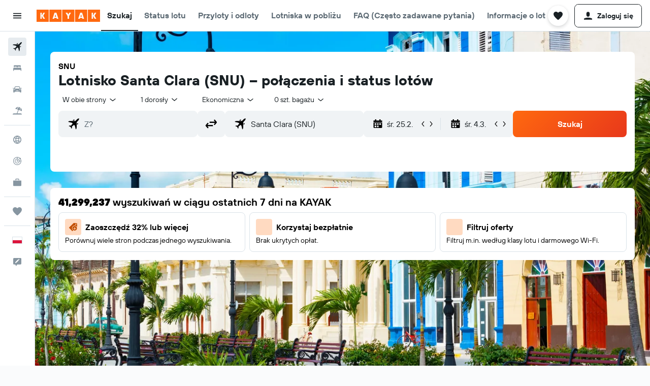

--- FILE ---
content_type: text/html;charset=UTF-8
request_url: https://www.kayak.pl/Santa-Clara-Santa-Clara-Lotnisko.SNU.ap.html
body_size: 85206
content:
<!DOCTYPE html>
<html lang='pl-pl' dir='ltr'>
<head>
<meta name="r9-version" content="R801d"/><meta name="r9-built" content="20260122.060142"/><meta name="r9-rendered" content="Sun, 25 Jan 2026 02:32:31 GMT"/><meta name="r9-build-number" content="21"/><link rel="stylesheet" href="https://content.r9cdn.net/res/combined.css?v=a5bef9dcb55a6573c2ccba765257aeba8201df26&amp;cluster=4"/><link rel="stylesheet" href="https://content.r9cdn.net/res/combined.css?v=22f18fb844feb129b043e9cce36358d32857ab98&amp;cluster=4"/><meta name="viewport" content="width=device-width, initial-scale=1, minimum-scale=1"/><meta name="format-detection" content="telephone=no"/><link rel="icon" href="/favicon.ico" sizes="any"/><link rel="icon" href="/icon.svg" type="image/svg+xml"/><title>Santa Clara (SNU) - status lotu, mapy i jeszcze więcej | KAYAK</title><meta name="description" content="Wszystko o lotnisku: Santa Clara (SNU). Mapy terminali, godziny odlotów i przylotów, informacje dotyczące odprawy i wiele innych | KAYAK"/><link rel="preconnect" href="apis.google.com"/><link rel="dns-prefetch" href="apis.google.com"/><link rel="preconnect" href="www.googletagmanager.com"/><link rel="dns-prefetch" href="www.googletagmanager.com"/><link rel="preconnect" href="www.google-analytics.com"/><link rel="dns-prefetch" href="www.google-analytics.com"/><meta name="insight-app-sec-validation" content="af188ca0-1818-47ab-bc00-80a6b93a47d0"/><script type="text/javascript">
var safari13PlusRegex = /Macintosh;.*?Version\/(1[3-9]|[2-9][0-9]+)(\.[0-9]+)* Safari/;
if (
window &&
window.navigator &&
window.navigator.userAgent &&
window.navigator.userAgent.indexOf('Safari') > -1 &&
window.navigator.userAgent.indexOf('Chrome') === -1 &&
safari13PlusRegex.test(window.navigator.userAgent)
) {
if (
'ontouchstart' in window &&
(!('cookieEnabled' in window.navigator) || window.navigator.cookieEnabled)
) {
if (
decodeURIComponent(document.cookie).indexOf('pmov=') < 0 &&
decodeURIComponent(document.cookie).indexOf('oo.tweb=') < 0
) {
var d = new Date();
d.setTime(d.getTime() + 90 * 24 * 60 * 60 * 1000);
document.cookie = 'pmov=tb;path=/;expires=' + d.toUTCString();
}
}
}
</script><meta name="kayak_page" content="flight,static-airport,unknown"/><meta name="seop" content="SNU"/><meta name="seo-cache" content="true"/><script type="text/javascript">
var DynamicContextPromise = (function (handler) {
this.status = 0;
this.value = undefined;
this.thenCallbacks = [];
this.catchCallbacks = [];
this.then = function(fn) {
if (this.status === 0) {
this.thenCallbacks.push(fn);
}
if (this.status === 1) {
fn(this.value);
}
return this;
}.bind(this);
this.catch = function(fn) {
if (this.status === 0) {
this.catchCallbacks.push(fn);
}
if (this.status === 2) {
fn(this.value);
}
return this;
}.bind(this);
var resolve = function(value) {
if (this.status === 0) {
this.status = 1;
this.value = value;
this.thenCallbacks.forEach(function(fn) {
fn(value)
});
}
}.bind(this);
var reject = function(value) {
if (this.status === 0) {
this.status = 2;
this.value = value;
this.catchCallbacks.forEach(function(fn) {
fn(value)
});
}
}.bind(this);
try {
handler(resolve, reject);
} catch (err) {
reject(err);
}
return {
then: this.then,
catch: this.catch,
};
}).bind({})
var ie = (function () {
var undef,
v = 3,
div = document.createElement('div'),
all = div.getElementsByTagName('i');
while (div.innerHTML = '<!--[if gt IE ' + (++v) + ']><i></i><![endif]-->', all[0]);
return v > 4 ? v : undef;
}());
var xhr = ie <= 9 ? new XDomainRequest() : new XMLHttpRequest();
var trackingQueryParams = "";
var getOnlyValidParams = function(paramsList, reservedParamsList) {
var finalParamsList = [];
for (var i = 0; i < paramsList.length; i++) {
if (reservedParamsList.indexOf(paramsList[i].split('=')[0]) == -1) {
finalParamsList.push(paramsList[i]);
}
}
return finalParamsList;
}
var removeUnnecessaryQueryStringChars = function(paramsString) {
if (paramsString.charAt(0) === '?') {
return paramsString.substr(1);
}
return paramsString;
}
var reservedParamsList = ['vertical', 'pageId', 'subPageId', 'originalReferrer', 'seoPlacementId', 'seoLanguage', 'seoCountry', 'tags'];
var paramsString = window.location && window.location.search;
if (paramsString) {
paramsString = removeUnnecessaryQueryStringChars(paramsString);
var finalParamsList = getOnlyValidParams(paramsString.split('&'), reservedParamsList)
trackingQueryParams = finalParamsList.length > 0 ? "&" + finalParamsList.join("&") + "&seo=true" : "";
}
var trackingUrl = '/s/run/fpc/context' +
'?vertical=flight' +
'&pageId=static-airport' +
'&subPageId=unknown' +
'&originalReferrer=' + encodeURIComponent(document.referrer) +
'&seoPlacementId=' + encodeURIComponent('SNU') +
'&tags=' + encodeURIComponent('') +
'&origin=' + encodeURIComponent('') +
'&destination=' + encodeURIComponent('') +
'&isSeoPage=' + encodeURIComponent('true') +
'&domain=' + encodeURIComponent(window.location.host) +
trackingQueryParams;
xhr.open('GET', trackingUrl, true);
xhr.responseType = 'json';
window.R9 = window.R9 || {};
window.R9.unhiddenElements = [];
window.R9.dynamicContextPromise = new DynamicContextPromise(function(resolve, reject) {
xhr.onload = function () {
if (xhr.readyState === xhr.DONE && xhr.status === 200) {
window.R9 = window.R9 || {};
window.R9.globals = window.R9.globals || {};
resolve(xhr.response);
if (xhr.response['formToken']) {
R9.globals.formtoken = xhr.response['formToken'];
}
if (xhr.response['jsonPlacementEnabled'] && xhr.response['jsonGlobalPlacementEnabled']) {
if (xhr.response['placement']) {
R9.globals.placement = xhr.response['placement'];
}
if (xhr.response['affiliate']) {
R9.globals.affiliate = xhr.response['affiliate'];
}
}
if (xhr.response['dsaRemovableFields']) {
var dsaRemovableParamsList = xhr.response['dsaRemovableFields'];
var query = window.location.search.slice(1) || "";
var params = query.split('&');
var needRemoveParams = false;
for (var i = 0; i < dsaRemovableParamsList.length; i++) {
if (query.indexOf(dsaRemovableParamsList[i] + '=') != -1) {
needRemoveParams = true;
break;
}
}
if (needRemoveParams) {
var path = window.location.pathname;
var finalQuery = [];
for (var i = 0; i < params.length; i++) {
if (dsaRemovableParamsList.indexOf(params[i].split('=')[0]) == -1) {
finalQuery.push(params[i]);
}
}
if (window.history.replaceState) {
window.history.replaceState({}, document.title, path + (finalQuery.length > 0 ? '?' + finalQuery.join('&') : ''));
}
}
if(xhr.response['cachedCookieConsentEnabled']) {
var unhideElement = (elementId) => {
var elementToUnhide = document.querySelector(elementId);
if (elementToUnhide) {
window.R9.unhiddenElements = window.R9.unhiddenElements || [];
window.R9.unhiddenElements.push(elementId.replace('#', ''));
elementToUnhide.removeAttribute('hidden');
elementToUnhide.dispatchEvent(new Event('initialStaticHideRemove'));
}
}
var unhideCookieConsent = () => {
if (xhr.response['showSharedIabTcfDialog']) {
unhideElement('#iab-tcf-dialog');
}
if (xhr.response['showDataTransferDisclaimerDialog']) {
unhideElement('#shared-data-transfer-disclaimer-dialog');
}
if (xhr.response['showTwoPartyConsentDialog']) {
unhideElement('#shared-two-part-consent-dialog');
}
}
if (document.readyState === "loading") {
document.addEventListener("DOMContentLoaded", unhideCookieConsent);
} else {
unhideCookieConsent();
}
}
}
} else {
reject(xhr.response);
}
};
})
xhr.send('');
</script><link rel="canonical" href="https://www.kayak.pl/Santa-Clara-Santa-Clara-Lotnisko.SNU.ap.html"/><link rel="alternate" hrefLang="en-AE" href="https://www.kayak.ae/Santa-Clara-Santa-Clara-Airport.SNU.ap.html"/><link rel="alternate" hrefLang="es-AR" href="https://www.kayak.com.ar/Santa-Clara-Santa-Clara-Aeropuerto.SNU.ap.html"/><link rel="alternate" hrefLang="de-AT" href="https://www.at.kayak.com/Santa-Clara-Santa-Clara-Flughafen.SNU.ap.html"/><link rel="alternate" hrefLang="en-AU" href="https://www.kayak.com.au/Santa-Clara-Santa-Clara-Airport.SNU.ap.html"/><link rel="alternate" hrefLang="nl-BE" href="https://www.be.kayak.com/Santa-Clara-Santa-Clara-Luchthaven.SNU.ap.html"/><link rel="alternate" hrefLang="pt-BR" href="https://www.kayak.com.br/Santa-Clara-Santa-Clara-Aeroporto.SNU.ap.html"/><link rel="alternate" hrefLang="en-CA" href="https://www.ca.kayak.com/Santa-Clara-Santa-Clara-Airport.SNU.ap.html"/><link rel="alternate" hrefLang="de-CH" href="https://www.kayak.ch/Santa-Clara-Santa-Clara-Flughafen.SNU.ap.html"/><link rel="alternate" hrefLang="es-CL" href="https://www.kayak.cl/Santa-Clara-Santa-Clara-Aeropuerto.SNU.ap.html"/><link rel="alternate" hrefLang="es-CO" href="https://www.kayak.com.co/Santa-Clara-Santa-Clara-Aeropuerto.SNU.ap.html"/><link rel="alternate" hrefLang="cs-CZ" href="https://www.cz.kayak.com/Santa-Clara-Santa-Clara-Letiste.SNU.ap.html"/><link rel="alternate" hrefLang="de-DE" href="https://www.kayak.de/Santa-Clara-Santa-Clara-Flughafen.SNU.ap.html"/><link rel="alternate" hrefLang="da-DK" href="https://www.kayak.dk/Santa-Clara-Santa-Clara-Lufthavn.SNU.ap.html"/><link rel="alternate" hrefLang="es-ES" href="https://www.kayak.es/Santa-Clara-Santa-Clara-Aeropuerto.SNU.ap.html"/><link rel="alternate" hrefLang="fi-FI" href="https://www.fi.kayak.com/Santa-Clara-Santa-Clara-Lentokenttae.SNU.ap.html"/><link rel="alternate" hrefLang="fr-FR" href="https://www.kayak.fr/Santa-Clara-Santa-Clara-Aeroport.SNU.ap.html"/><link rel="alternate" hrefLang="en-GB" href="https://www.kayak.co.uk/Santa-Clara-Santa-Clara-Airport.SNU.ap.html"/><link rel="alternate" hrefLang="el-GR" href="https://www.gr.kayak.com/Σάντα-Κλάρα-Santa-Clara-Αεροδρόμιο.SNU.ap.html"/><link rel="alternate" hrefLang="zh-HK" href="https://www.kayak.com.hk/Santa-Clara-Santa-Clara-機場.SNU.ap.html"/><link rel="alternate" hrefLang="id-ID" href="https://www.kayak.co.id/Santa-Clara-Santa-Clara-Bandara.SNU.ap.html"/><link rel="alternate" hrefLang="en-IE" href="https://www.kayak.ie/Santa-Clara-Santa-Clara-Airport.SNU.ap.html"/><link rel="alternate" hrefLang="en-IL" href="https://www.il.kayak.com/Santa-Clara-Santa-Clara-Airport.SNU.ap.html"/><link rel="alternate" hrefLang="en-IN" href="https://www.kayak.co.in/Santa-Clara-Santa-Clara-Airport.SNU.ap.html"/><link rel="alternate" hrefLang="it-IT" href="https://www.kayak.it/Santa-Clara-Santa-Clara-Aeroporto.SNU.ap.html"/><link rel="alternate" hrefLang="ja-JP" href="https://www.kayak.co.jp/サンタ-クララ-Santa-Clara-空港.SNU.ap.html"/><link rel="alternate" hrefLang="ko-KR" href="https://www.kayak.co.kr/Santa-Clara-Santa-Clara-공항.SNU.ap.html"/><link rel="alternate" hrefLang="es-MX" href="https://www.kayak.com.mx/Santa-Clara-Santa-Clara-Aeropuerto.SNU.ap.html"/><link rel="alternate" hrefLang="en-MY" href="https://www.kayak.com.my/Santa-Clara-Santa-Clara-Airport.SNU.ap.html"/><link rel="alternate" hrefLang="nl-NL" href="https://www.kayak.nl/Santa-Clara-Santa-Clara-Luchthaven.SNU.ap.html"/><link rel="alternate" hrefLang="no-NO" href="https://www.kayak.no/Santa-Clara-Santa-Clara-Flyplass.SNU.ap.html"/><link rel="alternate" hrefLang="en-NZ" href="https://www.nz.kayak.com/Santa-Clara-Santa-Clara-Airport.SNU.ap.html"/><link rel="alternate" hrefLang="es-PE" href="https://www.kayak.com.pe/Santa-Clara-Santa-Clara-Aeropuerto.SNU.ap.html"/><link rel="alternate" hrefLang="en-PH" href="https://www.kayak.com.ph/Santa-Clara-Santa-Clara-Airport.SNU.ap.html"/><link rel="alternate" hrefLang="pl-PL" href="https://www.kayak.pl/Santa-Clara-Santa-Clara-Lotnisko.SNU.ap.html"/><link rel="alternate" hrefLang="pt-PT" href="https://www.kayak.pt/Santa-Clara-Santa-Clara-Aeroporto.SNU.ap.html"/><link rel="alternate" hrefLang="ro-RO" href="https://www.ro.kayak.com/Santa-Clara-Santa-Clara-Aeroport.SNU.ap.html"/><link rel="alternate" hrefLang="ar-SA" href="https://www.kayak.sa/Santa-Clara-Santa-Clara-Airport.SNU.ap.html"/><link rel="alternate" hrefLang="sv-SE" href="https://www.kayak.se/Santa-Clara-Santa-Clara-Flygplats.SNU.ap.html"/><link rel="alternate" hrefLang="en-SG" href="https://www.kayak.sg/Santa-Clara-Santa-Clara-Airport.SNU.ap.html"/><link rel="alternate" hrefLang="th-TH" href="https://www.kayak.co.th/Santa-Clara-Santa-Clara-สนามบิน.SNU.ap.html"/><link rel="alternate" hrefLang="tr-TR" href="https://www.kayak.com.tr/Santa-Clara-Santa-Clara-Havalimanı.SNU.ap.html"/><link rel="alternate" hrefLang="zh-TW" href="https://www.tw.kayak.com/Santa-Clara-Santa-Clara-機場.SNU.ap.html"/><link rel="alternate" hrefLang="uk-UA" href="https://www.ua.kayak.com/Santa-Klara-Santa-Klara-Ayeroport.SNU.ap.html"/><link rel="alternate" hrefLang="en-US" href="https://www.kayak.com/Santa-Clara-Santa-Clara-Airport.SNU.ap.html"/><link rel="alternate" hrefLang="vi-VN" href="https://www.vn.kayak.com/Santa-Clara-Santa-Clara-San-bay.SNU.ap.html"/><link rel="alternate" hrefLang="en-ZA" href="https://www.za.kayak.com/Santa-Clara-Santa-Clara-Airport.SNU.ap.html"/><link rel="alternate" hrefLang="es-BO" href="https://www.kayak.bo/Santa-Clara-Santa-Clara-Aeropuerto.SNU.ap.html"/><link rel="alternate" hrefLang="es-CR" href="https://www.kayak.co.cr/Santa-Clara-Santa-Clara-Aeropuerto.SNU.ap.html"/><link rel="alternate" hrefLang="es-DO" href="https://www.kayak.com.do/Santa-Clara-Santa-Clara-Aeropuerto.SNU.ap.html"/><link rel="alternate" hrefLang="es-EC" href="https://www.kayak.com.ec/Santa-Clara-Santa-Clara-Aeropuerto.SNU.ap.html"/><link rel="alternate" hrefLang="ca-ES" href="https://www.kayak.cat/Santa-Clara-Santa-Clara-Aeroport.SNU.ap.html"/><link rel="alternate" hrefLang="es-GT" href="https://www.kayak.com.gt/Santa-Clara-Santa-Clara-Aeropuerto.SNU.ap.html"/><link rel="alternate" hrefLang="es-HN" href="https://www.kayak.com.hn/Santa-Clara-Santa-Clara-Aeropuerto.SNU.ap.html"/><link rel="alternate" hrefLang="he-IL" href="https://www.he.kayak.com/Santa-Clara-Santa-Clara-Airport.SNU.ap.html"/><link rel="alternate" hrefLang="es-NI" href="https://www.kayak.com.ni/Santa-Clara-Santa-Clara-Aeropuerto.SNU.ap.html"/><link rel="alternate" hrefLang="es-PA" href="https://www.kayak.com.pa/Santa-Clara-Santa-Clara-Aeropuerto.SNU.ap.html"/><link rel="alternate" hrefLang="es-PR" href="https://www.kayak.com.pr/Santa-Clara-Santa-Clara-Aeropuerto.SNU.ap.html"/><link rel="alternate" hrefLang="es-PY" href="https://www.kayak.com.py/Santa-Clara-Santa-Clara-Aeropuerto.SNU.ap.html"/><link rel="alternate" hrefLang="es-SV" href="https://www.kayak.com.sv/Santa-Clara-Santa-Clara-Aeropuerto.SNU.ap.html"/><link rel="alternate" hrefLang="es-US" href="https://www.es.kayak.com/Santa-Clara-Santa-Clara-Aeropuerto.SNU.ap.html"/><link rel="alternate" hrefLang="es-UY" href="https://www.kayak.com.uy/Santa-Clara-Santa-Clara-Aeropuerto.SNU.ap.html"/><meta name="msvalidate.01" content="F474AA342B64B17CDE53F5C5D4C07C7A"/><meta property="og:image" content="https://content.r9cdn.net/rimg/provider-logos/common/socialmedia/kayak-logo.png?width=1200&amp;height=630&amp;crop=false"/><meta property="og:image:width" content="1200"/><meta property="og:image:height" content="630"/><meta property="og:title" content="Santa Clara (SNU) - status lotu, mapy i jeszcze więcej | KAYAK"/><meta property="og:type" content="website"/><meta property="og:description" content="Wszystko o lotnisku: Santa Clara (SNU). Mapy terminali, godziny odlotów i przylotów, informacje dotyczące odprawy i wiele innych | KAYAK"/><meta property="og:url" content="https://www.kayak.pl/Santa-Clara-Santa-Clara-Lotnisko.SNU.ap.html"/><meta property="og:site_name" content="KAYAK"/><meta property="fb:pages" content="90811893045"/><meta property="twitter:title" content="Santa Clara (SNU) - status lotu, mapy i jeszcze więcej | KAYAK"/><meta name="twitter:description" content="Wszystko o lotnisku: Santa Clara (SNU). Mapy terminali, godziny odlotów i przylotów, informacje dotyczące odprawy i wiele innych | KAYAK"/><meta name="twitter:card" content="summary_large_image"/><meta name="twitter:site" content="@KAYAK"/><meta name="twitter:creator" content="@KAYAK"/><meta name="robots" content="index,follow"/><link rel="apple-touch-icon" href="/apple-touch-icon.png"/><link rel="apple-touch-icon" sizes="60x60" href="/apple-touch-icon-60x60.png"/><link rel="apple-touch-icon" sizes="76x76" href="/apple-touch-icon-76x76.png"/><link rel="apple-touch-icon" sizes="120x120" href="/apple-touch-icon-120x120.png"/><link rel="apple-touch-icon" sizes="152x152" href="/apple-touch-icon-152x152.png"/><link rel="apple-touch-icon" sizes="167x167" href="/apple-touch-icon-167x167.png"/><link rel="apple-touch-icon" sizes="180x180" href="/apple-touch-icon-180x180.png"/><script type="application/ld+json">{"@context":"https://schema.org","@type":"Website","name":"KAYAK","url":"https://www.kayak.pl"}</script><script type="application/ld+json">{"@context":"http://schema.org","@type":"Organization","name":"KAYAK","url":"https://www.kayak.pl/Santa-Clara-Santa-Clara-Lotnisko.SNU.ap.html"}</script><script type="application/ld+json">{"@context":"http://schema.org","@type":"BreadcrumbList","itemListElement":[{"@type":"ListItem","position":"1","item":{"@id":"/flights","name":"Loty"}},{"@type":"ListItem","position":"2","item":{"@id":"/airports","name":"Lotniska"}},{"@type":"ListItem","position":"3","item":{"@id":"","name":"Santa Clara"}}]}</script><script type="application/ld+json">{"@context":"http://schema.org","@type":"FAQPage","mainEntity":[{"@type":"Question","name":"Czy Santa Clara to jedyne lotnisko w Santa Clara?","acceptedAnswer":{"@type":"Answer","text":"Nie, łączna liczba lotnisk w Santa Clara to 3. Należą do nich <a href=\"/Santa-Clara-Santa-Clara-Lotnisko.SNU.ap.html\">Santa Clara</a>, <a href=\"/Cienfuegos-Cienfuegos-Lotnisko.CFG.ap.html\">Cienfuegos</a>i<a href=\"/Cayo-Las-Brujas-Las-Brujas-Lotnisko.BWW.ap.html\">Cayo Las Brujas</a>."}},{"@type":"Question","name":"W jaki dzień jest największy ruch, jeśli chodzi o wylot z Lotnisko Santa Clara?","acceptedAnswer":{"@type":"Answer","text":"W ostatnim tygodniu dniem z największą liczbą wylotów z Lotnisko Santa Clara był(a) piątek. Liczba wylotów w tym dniu wynosiła 12."}}]}</script><script type="application/ld+json">{"@context":"http://schema.org","@type":"WebPage","url":"https://www.kayak.pl/Santa-Clara-Santa-Clara-Lotnisko.SNU.ap.html","name":"Santa Clara (SNU) - status lotu, mapy i jeszcze więcej | KAYAK","description":"Wszystko o lotnisku: Santa Clara (SNU). Mapy terminali, godziny odlotów i przylotów, informacje dotyczące odprawy i wiele innych | KAYAK","publisher":"KAYAK"}</script>
</head>
<body class='bd-default bd-kyk react react-st pl_PL '><div id='root'><div class="c--AO"><nav class="mZv3" aria-label="Szybkie łącza klawiatury"><a href="#main">Przejdź do głównej treści</a></nav><div data-testid="page-top-anchor" aria-live="polite" aria-atomic="true" tabindex="-1" style="position:absolute;width:1px;height:1px;margin:-1px;padding:0;overflow:hidden;clip-path:inset(50%);white-space:nowrap;border:0"></div><header class="mc6t mc6t-mod-sticky-always" style="height:62px;top:0px"><div class="mc6t-wrapper"><div><div class="mc6t-banner mc6t-mod-sticky-non-mobile"></div></div><div class="mc6t-main-content mc6t-mod-bordered" style="height:62px"><div class="common-layout-react-HeaderV2 V_0p V_0p-mod-branded V_0p-mod-side-nav-ux-v2"><div class="wRhj wRhj-mod-justify-start wRhj-mod-grow"><div class="mc6t-nav-button mc6t-mod-hide-empty"><div role="button" tabindex="0" class="ZGw- ZGw--mod-size-medium ZGw--mod-variant-default" aria-label="Otwórz główne menu"><svg viewBox="0 0 200 200" width="20" height="20" xmlns="http://www.w3.org/2000/svg" role="presentation"><path d="M20 153.333h160v-17.778H20v17.778zm0-44.444h160V91.111H20v17.778zm0-62.222v17.778h160V46.667H20z"/></svg></div></div><div class="mc6t-logo mc6t-mod-hide-empty"><div class="gPDR gPDR-mod-focus-keyboard gPDR-kayak gPDR-non-compact gPDR-main-logo-mobile gPDR-mod-reduced-size"><a class="gPDR-main-logo-link" href="/" itemProp="https://schema.org/logo" aria-label="Przejdź na stronę główną kayak"><div class="gPDR-main-logo" style="animation-duration:2000ms"><span style="transform:translate3d(0,0,0);vertical-align:middle;-webkit-font-smoothing:antialiased;-moz-osx-font-smoothing:grayscale;width:auto;height:auto" class="gPDR-logo-image"><svg width="100%" height="100%" viewBox="0 0 125 24" fill="none" xmlns="http://www.w3.org/2000/svg" role="presentation" style="width:inherit;height:inherit;line-height:inherit;color:inherit"><path fill-rule="evenodd" clip-rule="evenodd" d="M0 24h23.936V0H0v24zm25.266 0h23.936V0H25.266v24zm49.202 0H50.532V0h23.936v24zm1.33 0h23.936V0H75.798v24zM125 24h-23.936V0H125v24z" fill="#FF690F"/><path fill-rule="evenodd" clip-rule="evenodd" d="M10.287 11.549V6H7.38v12h2.907v-5.548L13.348 18h3.208l-3.33-6 3.33-6h-3.208l-3.061 5.549zm24.785 4.724L34.552 18h-3.104l3.947-12h3.696l3.93 12h-3.194l-.52-1.727h-4.235zm2.117-6.837l-1.4 4.48h2.8l-1.4-4.48zM63.98 18h-2.906v-5.29L57.144 6h3.463l1.938 3.688L64.447 6h3.409l-3.876 6.71V18zm21.624-1.727L85.084 18h-3.105l3.948-12h3.696l3.93 12h-3.194l-.52-1.727h-4.235zm2.117-6.837l-1.4 4.48h2.8l-1.4-4.48zm23.63 2.113V6h-2.907v12h2.907v-5.548L114.412 18h3.208l-3.33-6 3.33-6h-3.208l-3.061 5.549z" fill="#FAFAFC"/> </svg></span></div></a></div></div></div><div class="wRhj wRhj-mod-width-full-mobile wRhj-mod-justify-center wRhj-mod-allow-shrink"><div class="V_0p-search-display-wrapper"></div></div><div class="V_0p-secondary-navigation" style="margin:0;top:61px"><div class="N_ex N_ex-pres-default N_ex-mod-inline-spacing-top-none N_ex-mod-inline"><div class="N_ex-navigation-wrapper N_ex-mod-inline"><div class="N_ex-navigation-container"><div class="N_ex-navigation-items-wrapper"><div class="vHYk-button-wrapper vHYk-mod-pres-default"><div role="button" tabindex="0" class="vHYk vHYk-button" data-text="Szukaj"><span>Szukaj</span></div></div><div class="vHYk-button-wrapper vHYk-mod-pres-default"><div role="button" tabindex="0" class="vHYk vHYk-button" data-text="Status lotu"><span>Status lotu</span></div></div><div class="vHYk-button-wrapper vHYk-mod-pres-default"><div role="button" tabindex="0" class="vHYk vHYk-button" data-text="Przyloty i odloty"><span>Przyloty i odloty</span></div></div><div class="vHYk-button-wrapper vHYk-mod-pres-default"><div role="button" tabindex="0" class="vHYk vHYk-button" data-text="Lotniska w pobliżu"><span>Lotniska w pobliżu</span></div></div><div class="vHYk-button-wrapper vHYk-mod-pres-default"><div role="button" tabindex="0" class="vHYk vHYk-button" data-text="FAQ (Często zadawane pytania)"><span>FAQ (Często zadawane pytania)</span></div></div><div class="vHYk-button-wrapper vHYk-mod-pres-default"><div role="button" tabindex="0" class="vHYk vHYk-button" data-text="Informacje o lotnisku"><span>Informacje o lotnisku</span></div></div></div></div></div></div></div><div class="wRhj wRhj-mod-justify-end wRhj-mod-grow"><div><div class="common-layout-react-HeaderAccountWrapper theme-light account--collapsible account--not-branded"><div class="ui-layout-header-HeaderTripsItem"><div class="trips-drawer-wrapper theme-light"><div><div role="button" tabindex="0" class="ZGw- ZGw--mod-size-medium ZGw--mod-variant-round" aria-label="Otwórz zapisane oferty"><div class="c_EZE"><svg viewBox="0 0 200 200" width="1.25em" height="1.25em" xmlns="http://www.w3.org/2000/svg" class="" role="presentation" aria-hidden="true"><path d="M176.54 34.58c-8.61-8.83-20.13-13.99-32.29-14.53c-21.53-.97-36.06 12.06-43.92 22.17c-7.86-10.12-22.39-23.14-43.92-22.17c-12.27.54-23.68 5.7-32.29 14.53c-8.72 8.93-13.45 20.56-13.45 32.83c0 19.27 10.98 41.01 32.51 64.58c17.11 18.73 32.29 33.15 46.28 44.24c3.23 2.48 7.1 3.77 10.87 3.77s7.64-1.29 10.87-3.77c14.1-11.09 29.17-25.51 46.28-44.24c21.53-23.57 32.51-45.32 32.51-64.58c0-12.27-4.74-23.9-13.46-32.83z"/></svg></div></div></div></div></div><span><div class="J-sA"><div role="button" tabindex="0" class="ZGw- ZGw--mod-size-medium ZGw--mod-variant-default"><span class="J-sA-icon"><svg viewBox="0 0 200 200" width="1.25em" height="1.25em" xmlns="http://www.w3.org/2000/svg" role="presentation" aria-hidden="true"><path d="M180 155.435V177.5H20v-22.064c50.314-24.61 110.67-24.128 160-.001zm-80-36.132c17.673 0 32-14.446 32-32.267V54.768c0-17.821-14.327-32.268-32-32.268S68 36.946 68 54.768v32.268c0 17.82 14.327 32.267 32 32.267z"/></svg></span><span class="J-sA-label">Zaloguj się</span></div></div></span></div></div></div><div class="c5ab7 c5ab7-mod-absolute c5ab7-collapsed c5ab7-mod-variant-accordion" style="top:62px"><div tabindex="-1" class="pRB0 pRB0-collapsed pRB0-mod-variant-accordion pRB0-mod-position-sticky" style="top:62px;height:calc(100vh - 62px)"><div><div class="pRB0-nav-items"><nav class="HtHs" aria-label="Szukaj"><ul class="HtHs-nav-list"><li><a href="/loty/Polska-PL0/Santa-Clara-SNU" aria-label="Szukaj lotów " class="dJtn dJtn-active dJtn-collapsed dJtn-mod-variant-accordion" aria-current="page"><svg viewBox="0 0 200 200" width="1.25em" height="1.25em" xmlns="http://www.w3.org/2000/svg" class="ncEv ncEv-rtl-aware dJtn-menu-item-icon" role="presentation" aria-hidden="true"><path d="M178.081 41.973c-2.681 2.663-16.065 17.416-28.956 30.221c0 107.916 3.558 99.815-14.555 117.807l-14.358-60.402l-14.67-14.572c-38.873 38.606-33.015 8.711-33.015 45.669c.037 8.071-3.373 13.38-8.263 18.237L50.66 148.39l-30.751-13.513c10.094-10.017 15.609-8.207 39.488-8.207c8.127-16.666 18.173-23.81 26.033-31.62L70.79 80.509L10 66.269c17.153-17.039 6.638-13.895 118.396-13.895c12.96-12.873 26.882-27.703 29.574-30.377c7.745-7.692 28.017-14.357 31.205-11.191c3.187 3.166-3.349 23.474-11.094 31.167zm-13.674 42.469l-8.099 8.027v23.58c17.508-17.55 21.963-17.767 8.099-31.607zm-48.125-47.923c-13.678-13.652-12.642-10.828-32.152 8.57h23.625l8.527-8.57z"/></svg><div class="dJtn-menu-item-title">Loty</div></a></li><li><a href="/hotels" aria-label="Szukaj noclegów " class="dJtn dJtn-collapsed dJtn-mod-variant-accordion" aria-current="false"><svg viewBox="0 0 200 200" width="1.25em" height="1.25em" xmlns="http://www.w3.org/2000/svg" class="ncEv dJtn-menu-item-icon" role="presentation" aria-hidden="true"><path d="M166.666 44.998v40.438h-6.078c-2.927-7.642-10.155-13.048-18.607-13.048H123.68c-8.452 0-15.68 5.406-18.607 13.048H94.927C92 77.794 84.772 72.388 76.32 72.388H58.019c-8.452 0-15.68 5.406-18.607 13.048H33.33V44.998h133.336zM180 113.749c0-10.387-7.445-18.982-17.131-20.414H37.131C27.44 94.767 20 103.362 20 113.749v41.253h13.33v-20.627h133.336v20.627H180v-41.253z"/></svg><div class="dJtn-menu-item-title">Hotele</div></a></li><li><a href="/cars" aria-label="Szukaj samochodów " class="dJtn dJtn-collapsed dJtn-mod-variant-accordion" aria-current="false"><svg viewBox="0 0 200 200" width="1.25em" height="1.25em" xmlns="http://www.w3.org/2000/svg" class="ncEv dJtn-menu-item-icon" role="presentation" aria-hidden="true"><path d="M22.613 84.516C15.647 84.516 10 78.883 10 71.935h12.613c6.966 0 12.613 5.632 12.613 12.581H22.613zm154.774-12.581c-6.966 0-12.613 5.632-12.613 12.581h12.613c6.966 0 12.613-5.633 12.613-12.581h-12.613zm-14.97 13.387c17.991 23.752 15.201 5.722 15.201 74.678h-25.226v-15.484H46.638V160H22.382c0-61.366-3.522-57.158 15.26-75.027C52.259 31.161 56.599 40 127.818 40c25.287 0 29.864 27.733 34.599 45.322zM51.402 84.63h97.104c-10.46-38.739-5.871-32.049-76.037-32.049c-14.277 0-17.559 19.369-21.067 32.049zm9.619 26.983c0-6.948-5.647-12.581-12.613-12.581H35.796c0 6.948 5.647 12.581 12.613 12.581h12.612zm60.705 11.613H78.169a4.374 4.374 0 0 0-4.132 5.791c1.318 4.014 1.759 2.919 47.794 2.919c5.718-.001 5.891-8.71-.105-8.71zm42.479-24.194h-12.574c-6.944 0-12.613 5.655-12.613 12.581h12.574c6.944 0 12.613-5.654 12.613-12.581z"/></svg><div class="dJtn-menu-item-title">Samochody</div></a></li><li><a href="#" class="eHiZ-mod-underline-none dJtn dJtn-collapsed dJtn-mod-variant-accordion" aria-label="Szukaj ofert lot+hotel " aria-current="false"><svg viewBox="0 0 200 200" width="1.25em" height="1.25em" xmlns="http://www.w3.org/2000/svg" class="ncEv dJtn-menu-item-icon" role="presentation" aria-hidden="true"><path d="M157.952 96.997c6.587-23.706 7.897-44.46 4.27-58.735c21.469 15.807 32.083 43.166 26.147 69.806l-30.417-11.071zm-33.65-71.949C98.32 24.07 73.444 38.069 61.141 61.761l29.201 10.628c10.043-22.067 22.168-38.629 33.96-47.341zM167.5 152.5h-64.222l24.267-66.571l22.224 8.089c7.814-28.622 6.856-50.857 1.101-61.029c-3.617-3.015-3.281-3.53-11.699-5.766c-11.068 2.509-27.356 19.292-40.644 48.145l17.85 6.497l-25.75 70.635H32.5C20.074 152.5 10 162.574 10 175h180c0-12.426-10.074-22.5-22.5-22.5z"/></svg><div class="dJtn-menu-item-title">Lot+Hotel</div></a></li></ul></nav></div><div class="pRB0-line"></div><div class="pRB0-nav-items"><nav class="HtHs" aria-label="Planowanie podróży"><ul class="HtHs-nav-list"><li><a href="#" class="eHiZ-mod-underline-none dJtn dJtn-collapsed dJtn-mod-variant-accordion" aria-label="Przejdź do Explore " aria-current="false"><svg viewBox="0 0 200 200" width="1.25em" height="1.25em" xmlns="http://www.w3.org/2000/svg" class="ncEv dJtn-menu-item-icon" role="presentation" aria-hidden="true"><path d="M169.88 138.9h0a79.85 79.85 0 00-3.83-84c-.1-.15-.22-.29-.33-.44a79.91 79.91 0 00-131.3-.2c-.15.22-.33.43-.48.65c-1.37 2-2.63 4.07-3.82 6.2h0a79.85 79.85 0 003.83 84c.1.15.22.29.33.44a79.91 79.91 0 00131.3.2c.15-.22.33-.43.48-.65c1.37-2 2.63-4.1 3.82-6.2zM100 114.55a110.59 110.59 0 00-20.32 2a93.19 93.19 0 01-.05-33a111 111 0 0020.37 2a110.17 110.17 0 0020.37-2a96.15 96.15 0 011.45 16.45a98.18 98.18 0 01-1.5 16.52a111.13 111.13 0 00-20.32-1.97zm16.78 16.12a97.25 97.25 0 01-16.78 31a97.09 97.09 0 01-16.78-31a95.82 95.82 0 0116.78-1.58a98.8 98.8 0 0116.78 1.58zM83.17 69.32a101.72 101.72 0 0116.83-31a101.79 101.79 0 0116.83 31A95.33 95.33 0 01100 70.91a98.56 98.56 0 01-16.83-1.59zm51.35 10.6a115.45 115.45 0 0023.28-10.56a65.2 65.2 0 010 61.27a113 113 0 00-23.38-10.54a113.12 113.12 0 001.94-20.09a111.07 111.07 0 00-1.84-20.08zm15-22.59A100.53 100.53 0 01131 65.78a115.69 115.69 0 00-14.12-28.95a65.42 65.42 0 0132.64 20.5zm-66.39-20.5a115.75 115.75 0 00-14.08 28.85a98.56 98.56 0 01-18.56-8.37a65.51 65.51 0 0132.64-20.48zM65.49 79.88a107.94 107.94 0 00.07 40.17a115.19 115.19 0 00-23.36 10.59a65.2 65.2 0 010-61.27a113 113 0 0023.29 10.51zm-15 62.79a100.14 100.14 0 0118.61-8.47a112.19 112.19 0 0014 29a65.4 65.4 0 01-32.62-20.53zm66.46 20.48a112.49 112.49 0 0013.94-28.85a98.23 98.23 0 0118.63 8.39a65.45 65.45 0 01-32.58 20.46z"/></svg><div class="dJtn-menu-item-title">Explore</div></a></li><li><a href="#" class="eHiZ-mod-underline-none dJtn dJtn-collapsed dJtn-mod-variant-accordion" aria-label="Śledź lot " aria-current="false"><svg viewBox="0 0 200 200" width="1.25em" height="1.25em" xmlns="http://www.w3.org/2000/svg" class="ncEv dJtn-menu-item-icon" role="presentation" aria-hidden="true"><path d="M168.281 58.293c6.845-11.994-5.4-26.252-18.407-20.847C98.458-3.603 20 32.035 20 100c0 44.183 35.817 80 80 80c62.669 0 100.636-68.852 68.281-121.707zm-63.17-27.232a68.554 68.554 0 0 1 37.055 14.07c-4.703 11.218 5.608 23.149 17.509 19.833a68.481 68.481 0 0 1 9.264 29.925h-21.63c-2.285-22.237-19.961-39.913-42.199-42.199V31.061zm0 32.809c16.099 2.175 28.844 14.92 31.019 31.019h-25.588a11.472 11.472 0 0 0-5.431-5.431V63.87zm5.241 41.004h25.588c-2.498 18.488-18.934 32.552-38.383 31.265c-43.199-2.859-45.502-66.262-2.432-72.08v25.588a11.44 11.44 0 0 0-6.384 12.184c1.723 10.959 16.792 13.189 21.611 3.043zm-12.759 63.959c-35.94-1.236-65.19-30.486-66.426-66.426c-1.29-37.5 27.4-68.589 63.958-71.157v21.63c-24.355 2.503-43.239 23.467-42.424 48.667c.801 24.759 20.992 44.951 45.751 45.751c25.199.815 46.164-18.068 48.667-42.424h21.63c-2.567 36.559-33.656 65.248-71.156 63.959z"/></svg><div class="dJtn-menu-item-title">Status lotu</div></a></li><li><a href="#" class="eHiZ-mod-underline-none dJtn dJtn-collapsed dJtn-mod-variant-accordion" aria-label="KAYAK for Business NOWOŚĆ" aria-current="false"><svg viewBox="0 0 200 200" width="1.25em" height="1.25em" xmlns="http://www.w3.org/2000/svg" class="ncEv dJtn-menu-item-icon" role="presentation" aria-hidden="true"><path d="M78.182 42h43.636v14.5h14.546V41.855c0-7.924-6.451-14.355-14.407-14.355H78.044c-7.956 0-14.407 6.431-14.407 14.355V56.5h14.546V42zM20 63.75V158c0 8.004 6.516 14.5 14.545 14.5h130.909c8.029 0 14.545-6.496 14.545-14.5V63.75H20z"/></svg><div class="dJtn-menu-item-title">KAYAK Business</div><span class="dJtn-flag-text">NOWOŚĆ</span></a></li></ul></nav></div><div class="pRB0-line"></div><div class="pRB0-nav-items"><div><a href="#" class="eHiZ-mod-underline-none dJtn dJtn-collapsed dJtn-mod-variant-accordion" aria-label="Trips " aria-current="false"><svg viewBox="0 0 200 200" width="1.25em" height="1.25em" xmlns="http://www.w3.org/2000/svg" class="ncEv dJtn-menu-item-icon" role="presentation" aria-hidden="true"><path d="M176.54 34.58c-8.61-8.83-20.13-13.99-32.29-14.53c-21.53-.97-36.06 12.06-43.92 22.17c-7.86-10.12-22.39-23.14-43.92-22.17c-12.27.54-23.68 5.7-32.29 14.53c-8.72 8.93-13.45 20.56-13.45 32.83c0 19.27 10.98 41.01 32.51 64.58c17.11 18.73 32.29 33.15 46.28 44.24c3.23 2.48 7.1 3.77 10.87 3.77s7.64-1.29 10.87-3.77c14.1-11.09 29.17-25.51 46.28-44.24c21.53-23.57 32.51-45.32 32.51-64.58c0-12.27-4.74-23.9-13.46-32.83z"/></svg><div class="dJtn-menu-item-title">Trips</div></a></div></div><div class="pRB0-line"></div><div class="pRB0-nav-items"><div role="button" tabindex="0" aria-label="Wybierz język " class="dJtn dJtn-collapsed dJtn-mod-variant-accordion"><div class="dJtn-menu-item-icon"><div class="IXOM IXOM-mod-size-xsmall"><span class="IXOM-flag-container IXOM-pl IXOM-mod-bordered"><img class="DU4n DU4n-hidden" alt="Polska (Polski)" width="18" height="12"/></span></div></div><div class="dJtn-menu-item-title">Polski</div></div></div></div><div class="pRB0-navigation-links"><div class="F-Tz"></div></div></div></div><div class="c1yxs-hidden"><div class="c-ulo c-ulo-mod-always-render" aria-modal="true"><div class="c-ulo-viewport"><div tabindex="-1" class="c-ulo-content" style="max-width:640px"><div class="BLL2 BLL2-mod-variant-row BLL2-mod-padding-top-small BLL2-mod-padding-bottom-base BLL2-mod-padding-x-large"><div class="BLL2-main BLL2-mod-close-variant-dismiss BLL2-mod-dialog-variant-bottom-sheet-popup"><span class="BLL2-close BLL2-mod-close-variant-dismiss BLL2-mod-close-orientation-left BLL2-mod-close-button-padding-none"><button role="button" class="Py0r Py0r-mod-full-height-width Py0r-mod-variant-solid Py0r-mod-theme-none Py0r-mod-shape-default Py0r-mod-size-xsmall Py0r-mod-outline-offset" tabindex="0" aria-disabled="false" aria-label="Zamknij"><div class="Py0r-button-container"><div class="Py0r-button-content"><svg viewBox="0 0 200 200" width="20" height="20" xmlns="http://www.w3.org/2000/svg" role="presentation"><path fill-rule="evenodd" clip-rule="evenodd" d="M180 37.918L162.082 20L100 82.208L37.918 20L20 37.918L82.208 100L20 162.082L37.918 180L100 117.792L162.082 180L180 162.082L117.792 100z"/></svg></div></div></button></span><div class="BLL2-content"></div></div><div class="BLL2-bottom-content"><label class="hEI8" id="country-picker-search-label" for="country-picker-search">Szukaj kraju lub języka</label><div role="presentation" tabindex="-1" class="puNl puNl-mod-cursor-inherit puNl-mod-font-size-base puNl-mod-radius-base puNl-mod-corner-radius-all puNl-mod-size-base puNl-mod-spacing-default puNl-mod-state-default puNl-mod-theme-form puNl-mod-validation-state-neutral puNl-mod-validation-style-border"><input class="NhpT NhpT-mod-radius-base NhpT-mod-corner-radius-all NhpT-mod-size-base NhpT-mod-state-default NhpT-mod-theme-form NhpT-mod-validation-state-neutral NhpT-mod-validation-style-border NhpT-mod-hide-native-clear-button" type="search" tabindex="0" aria-controls="country-picker-list" id="country-picker-search" autoComplete="off" placeholder="Szukaj kraju lub języka" value=""/></div></div></div><div class="Qe5W Qe5W-mod-padding-none"><div class="daOL"><ul role="listbox" tabindex="0" id="country-picker-list" class="RHsd RHsd-mod-hide-focus-outline RHsd-mod-display-flex"><li id="es-AR-Argentina (Español)" role="option" class="pe5z" aria-selected="false"><a aria-current="false" class="dG4A" href="https://www.kayak.com.ar/Santa-Clara-Santa-Clara-Aeropuerto.SNU.ap.html" tabindex="-1"><div class="IXOM IXOM-mod-size-xsmall"><span class="IXOM-flag-container IXOM-ar IXOM-mod-bordered"><img class="DU4n DU4n-hidden" alt="Argentina (Español)" width="18" height="12"/></span></div><span class="dG4A-label">Argentina (Español)</span></a></li><li id="en-AU-Australia (English)" role="option" class="pe5z" aria-selected="false"><a aria-current="false" class="dG4A" href="https://www.kayak.com.au/Santa-Clara-Santa-Clara-Airport.SNU.ap.html" tabindex="-1"><div class="IXOM IXOM-mod-size-xsmall"><span class="IXOM-flag-container IXOM-au IXOM-mod-bordered"><img class="DU4n DU4n-hidden" alt="Australia (English)" width="18" height="12"/></span></div><span class="dG4A-label">Australia (English)</span></a></li><li id="fr-BE-Belgique (Français)" role="option" class="pe5z" aria-selected="false"><a aria-current="false" class="dG4A" href="https://www.be.kayak.com/Santa-Clara-Santa-Clara-Aeroport.SNU.ap.fr.html" tabindex="-1"><div class="IXOM IXOM-mod-size-xsmall"><span class="IXOM-flag-container IXOM-be IXOM-mod-bordered"><img class="DU4n DU4n-hidden" alt="Belgique (Français)" width="18" height="12"/></span></div><span class="dG4A-label">Belgique (Français)</span></a></li><li id="nl-BE-België (Nederlands)" role="option" class="pe5z" aria-selected="false"><a aria-current="false" class="dG4A" href="https://www.be.kayak.com/Santa-Clara-Santa-Clara-Aeroport.SNU.ap.fr.html" tabindex="-1"><div class="IXOM IXOM-mod-size-xsmall"><span class="IXOM-flag-container IXOM-be IXOM-mod-bordered"><img class="DU4n DU4n-hidden" alt="België (Nederlands)" width="18" height="12"/></span></div><span class="dG4A-label">België (Nederlands)</span></a></li><li id="es-BO-Bolivia (Español)" role="option" class="pe5z" aria-selected="false"><a aria-current="false" class="dG4A" href="https://www.kayak.bo/Santa-Clara-Santa-Clara-Aeropuerto.SNU.ap.html" tabindex="-1"><div class="IXOM IXOM-mod-size-xsmall"><span class="IXOM-flag-container IXOM-bo IXOM-mod-bordered"><img class="DU4n DU4n-hidden" alt="Bolivia (Español)" width="18" height="12"/></span></div><span class="dG4A-label">Bolivia (Español)</span></a></li><li id="pt-BR-Brasil (Português)" role="option" class="pe5z" aria-selected="false"><a aria-current="false" class="dG4A" href="https://www.kayak.com.br/Santa-Clara-Santa-Clara-Aeroporto.SNU.ap.html" tabindex="-1"><div class="IXOM IXOM-mod-size-xsmall"><span class="IXOM-flag-container IXOM-br IXOM-mod-bordered"><img class="DU4n DU4n-hidden" alt="Brasil (Português)" width="18" height="12"/></span></div><span class="dG4A-label">Brasil (Português)</span></a></li><li id="en-CA-Canada (English)" role="option" class="pe5z" aria-selected="false"><a aria-current="false" class="dG4A" href="https://www.ca.kayak.com/Santa-Clara-Santa-Clara-Airport.SNU.ap.html" tabindex="-1"><div class="IXOM IXOM-mod-size-xsmall"><span class="IXOM-flag-container IXOM-ca IXOM-mod-bordered"><img class="DU4n DU4n-hidden" alt="Canada (English)" width="18" height="12"/></span></div><span class="dG4A-label">Canada (English)</span></a></li><li id="fr-CA-Canada (Français)" role="option" class="pe5z" aria-selected="false"><a aria-current="false" class="dG4A" href="https://www.ca.kayak.com/Santa-Clara-Santa-Clara-Airport.SNU.ap.html" tabindex="-1"><div class="IXOM IXOM-mod-size-xsmall"><span class="IXOM-flag-container IXOM-ca IXOM-mod-bordered"><img class="DU4n DU4n-hidden" alt="Canada (Français)" width="18" height="12"/></span></div><span class="dG4A-label">Canada (Français)</span></a></li><li id="es-CL-Chile (Español)" role="option" class="pe5z" aria-selected="false"><a aria-current="false" class="dG4A" href="https://www.kayak.cl/Santa-Clara-Santa-Clara-Aeropuerto.SNU.ap.html" tabindex="-1"><div class="IXOM IXOM-mod-size-xsmall"><span class="IXOM-flag-container IXOM-cl IXOM-mod-bordered"><img class="DU4n DU4n-hidden" alt="Chile (Español)" width="18" height="12"/></span></div><span class="dG4A-label">Chile (Español)</span></a></li><li id="es-CO-Colombia (Español)" role="option" class="pe5z" aria-selected="false"><a aria-current="false" class="dG4A" href="https://www.kayak.com.co/Santa-Clara-Santa-Clara-Aeropuerto.SNU.ap.html" tabindex="-1"><div class="IXOM IXOM-mod-size-xsmall"><span class="IXOM-flag-container IXOM-co IXOM-mod-bordered"><img class="DU4n DU4n-hidden" alt="Colombia (Español)" width="18" height="12"/></span></div><span class="dG4A-label">Colombia (Español)</span></a></li><li id="es-CR-Costa Rica (Español)" role="option" class="pe5z" aria-selected="false"><a aria-current="false" class="dG4A" href="https://www.kayak.co.cr/Santa-Clara-Santa-Clara-Aeropuerto.SNU.ap.html" tabindex="-1"><div class="IXOM IXOM-mod-size-xsmall"><span class="IXOM-flag-container IXOM-cr IXOM-mod-bordered"><img class="DU4n DU4n-hidden" alt="Costa Rica (Español)" width="18" height="12"/></span></div><span class="dG4A-label">Costa Rica (Español)</span></a></li><li id="da-DK-Danmark (Dansk)" role="option" class="pe5z" aria-selected="false"><a aria-current="false" class="dG4A" href="https://www.kayak.dk/Santa-Clara-Santa-Clara-Lufthavn.SNU.ap.html" tabindex="-1"><div class="IXOM IXOM-mod-size-xsmall"><span class="IXOM-flag-container IXOM-dk IXOM-mod-bordered"><img class="DU4n DU4n-hidden" alt="Danmark (Dansk)" width="18" height="12"/></span></div><span class="dG4A-label">Danmark (Dansk)</span></a></li><li id="de-DE-Deutschland (Deutsch)" role="option" class="pe5z" aria-selected="false"><a aria-current="false" class="dG4A" href="https://www.kayak.de/Santa-Clara-Santa-Clara-Flughafen.SNU.ap.html" tabindex="-1"><div class="IXOM IXOM-mod-size-xsmall"><span class="IXOM-flag-container IXOM-de IXOM-mod-bordered"><img class="DU4n DU4n-hidden" alt="Deutschland (Deutsch)" width="18" height="12"/></span></div><span class="dG4A-label">Deutschland (Deutsch)</span></a></li><li id="en-DE-Germany (English)" role="option" class="pe5z" aria-selected="false"><a aria-current="false" class="dG4A" href="https://www.kayak.de/Santa-Clara-Santa-Clara-Flughafen.SNU.ap.html" tabindex="-1"><div class="IXOM IXOM-mod-size-xsmall"><span class="IXOM-flag-container IXOM-de IXOM-mod-bordered"><img class="DU4n DU4n-hidden" alt="Germany (English)" width="18" height="12"/></span></div><span class="dG4A-label">Germany (English)</span></a></li><li id="es-EC-Ecuador (Español)" role="option" class="pe5z" aria-selected="false"><a aria-current="false" class="dG4A" href="https://www.kayak.com.ec/Santa-Clara-Santa-Clara-Aeropuerto.SNU.ap.html" tabindex="-1"><div class="IXOM IXOM-mod-size-xsmall"><span class="IXOM-flag-container IXOM-ec IXOM-mod-bordered"><img class="DU4n DU4n-hidden" alt="Ecuador (Español)" width="18" height="12"/></span></div><span class="dG4A-label">Ecuador (Español)</span></a></li><li id="es-SV-El Salvador (Español)" role="option" class="pe5z" aria-selected="false"><a aria-current="false" class="dG4A" href="https://www.kayak.com.sv/Santa-Clara-Santa-Clara-Aeropuerto.SNU.ap.html" tabindex="-1"><div class="IXOM IXOM-mod-size-xsmall"><span class="IXOM-flag-container IXOM-sv IXOM-mod-bordered"><img class="DU4n DU4n-hidden" alt="El Salvador (Español)" width="18" height="12"/></span></div><span class="dG4A-label">El Salvador (Español)</span></a></li><li id="es-ES-España (Español)" role="option" class="pe5z" aria-selected="false"><a aria-current="false" class="dG4A" href="https://www.kayak.es/Santa-Clara-Santa-Clara-Aeropuerto.SNU.ap.html" tabindex="-1"><div class="IXOM IXOM-mod-size-xsmall"><span class="IXOM-flag-container IXOM-es IXOM-mod-bordered"><img class="DU4n DU4n-hidden" alt="España (Español)" width="18" height="12"/></span></div><span class="dG4A-label">España (Español)</span></a></li><li id="ca-ES-Espanya (Català)" role="option" class="pe5z" aria-selected="false"><a aria-current="false" class="dG4A" href="https://www.kayak.es/Santa-Clara-Santa-Clara-Aeropuerto.SNU.ap.html" tabindex="-1"><div class="IXOM IXOM-mod-size-xsmall"><span class="IXOM-flag-container IXOM-es IXOM-mod-bordered"><img class="DU4n DU4n-hidden" alt="Espanya (Català)" width="18" height="12"/></span></div><span class="dG4A-label">Espanya (Català)</span></a></li><li id="fr-FR-France (Français)" role="option" class="pe5z" aria-selected="false"><a aria-current="false" class="dG4A" href="https://www.kayak.fr/Santa-Clara-Santa-Clara-Aeroport.SNU.ap.html" tabindex="-1"><div class="IXOM IXOM-mod-size-xsmall"><span class="IXOM-flag-container IXOM-fr IXOM-mod-bordered"><img class="DU4n DU4n-hidden" alt="France (Français)" width="18" height="12"/></span></div><span class="dG4A-label">France (Français)</span></a></li><li id="el-GR-Ελλάδα (Ελληνική)" role="option" class="pe5z" aria-selected="false"><a aria-current="false" class="dG4A" href="https://www.gr.kayak.com/Σάντα-Κλάρα-Santa-Clara-Αεροδρόμιο.SNU.ap.html" tabindex="-1"><div class="IXOM IXOM-mod-size-xsmall"><span class="IXOM-flag-container IXOM-gr IXOM-mod-bordered"><img class="DU4n DU4n-hidden" alt="Ελλάδα (Ελληνική)" width="18" height="12"/></span></div><span class="dG4A-label">Ελλάδα (Ελληνική)</span></a></li><li id="es-GT-Guatemala (Español)" role="option" class="pe5z" aria-selected="false"><a aria-current="false" class="dG4A" href="https://www.kayak.com.gt/Santa-Clara-Santa-Clara-Aeropuerto.SNU.ap.html" tabindex="-1"><div class="IXOM IXOM-mod-size-xsmall"><span class="IXOM-flag-container IXOM-gt IXOM-mod-bordered"><img class="DU4n DU4n-hidden" alt="Guatemala (Español)" width="18" height="12"/></span></div><span class="dG4A-label">Guatemala (Español)</span></a></li><li id="es-HN-Honduras (Español)" role="option" class="pe5z" aria-selected="false"><a aria-current="false" class="dG4A" href="https://www.kayak.com.hn/Santa-Clara-Santa-Clara-Aeropuerto.SNU.ap.html" tabindex="-1"><div class="IXOM IXOM-mod-size-xsmall"><span class="IXOM-flag-container IXOM-hn IXOM-mod-bordered"><img class="DU4n DU4n-hidden" alt="Honduras (Español)" width="18" height="12"/></span></div><span class="dG4A-label">Honduras (Español)</span></a></li><li id="en-HK-Hong Kong (English)" role="option" class="pe5z" aria-selected="false"><a aria-current="false" class="dG4A" href="https://www.kayak.com.hk/Santa-Clara-Santa-Clara-Airport.SNU.ap.en.html" tabindex="-1"><div class="IXOM IXOM-mod-size-xsmall"><span class="IXOM-flag-container IXOM-hk IXOM-mod-bordered"><img class="DU4n DU4n-hidden" alt="Hong Kong (English)" width="18" height="12"/></span></div><span class="dG4A-label">Hong Kong (English)</span></a></li><li id="zh-HK-香港 (中文)" role="option" class="pe5z" aria-selected="false"><a aria-current="false" class="dG4A" href="https://www.kayak.com.hk/Santa-Clara-Santa-Clara-Airport.SNU.ap.en.html" tabindex="-1"><div class="IXOM IXOM-mod-size-xsmall"><span class="IXOM-flag-container IXOM-hk IXOM-mod-bordered"><img class="DU4n DU4n-hidden" alt="香港 (中文)" width="18" height="12"/></span></div><span class="dG4A-label">香港 (中文)</span></a></li><li id="en-IN-India (English)" role="option" class="pe5z" aria-selected="false"><a aria-current="false" class="dG4A" href="https://www.kayak.co.in/Santa-Clara-Santa-Clara-Airport.SNU.ap.html" tabindex="-1"><div class="IXOM IXOM-mod-size-xsmall"><span class="IXOM-flag-container IXOM-in IXOM-mod-bordered"><img class="DU4n DU4n-hidden" alt="India (English)" width="18" height="12"/></span></div><span class="dG4A-label">India (English)</span></a></li><li id="id-ID-Indonesia (Bahasa Indonesia)" role="option" class="pe5z" aria-selected="false"><a aria-current="false" class="dG4A" href="https://www.kayak.co.id/Santa-Clara-Santa-Clara-Bandara.SNU.ap.html" tabindex="-1"><div class="IXOM IXOM-mod-size-xsmall"><span class="IXOM-flag-container IXOM-id IXOM-mod-bordered"><img class="DU4n DU4n-hidden" alt="Indonesia (Bahasa Indonesia)" width="18" height="12"/></span></div><span class="dG4A-label">Indonesia (Bahasa Indonesia)</span></a></li><li id="en-ID-Indonesia (English)" role="option" class="pe5z" aria-selected="false"><a aria-current="false" class="dG4A" href="https://www.kayak.co.id/Santa-Clara-Santa-Clara-Bandara.SNU.ap.html" tabindex="-1"><div class="IXOM IXOM-mod-size-xsmall"><span class="IXOM-flag-container IXOM-id IXOM-mod-bordered"><img class="DU4n DU4n-hidden" alt="Indonesia (English)" width="18" height="12"/></span></div><span class="dG4A-label">Indonesia (English)</span></a></li><li id="en-IE-Ireland (English)" role="option" class="pe5z" aria-selected="false"><a aria-current="false" class="dG4A" href="https://www.kayak.ie/Santa-Clara-Santa-Clara-Airport.SNU.ap.html" tabindex="-1"><div class="IXOM IXOM-mod-size-xsmall"><span class="IXOM-flag-container IXOM-ie IXOM-mod-bordered"><img class="DU4n DU4n-hidden" alt="Ireland (English)" width="18" height="12"/></span></div><span class="dG4A-label">Ireland (English)</span></a></li><li id="en-IL-Israel (English)" role="option" class="pe5z" aria-selected="false"><a aria-current="false" class="dG4A" href="https://www.il.kayak.com/Santa-Clara-Santa-Clara-Airport.SNU.ap.html" tabindex="-1"><div class="IXOM IXOM-mod-size-xsmall"><span class="IXOM-flag-container IXOM-il IXOM-mod-bordered"><img class="DU4n DU4n-hidden" alt="Israel (English)" width="18" height="12"/></span></div><span class="dG4A-label">Israel (English)</span></a></li><li id="he-IL-ישראל (עִבְרִית)" role="option" class="pe5z" aria-selected="false"><a aria-current="false" class="dG4A" href="https://www.il.kayak.com/Santa-Clara-Santa-Clara-Airport.SNU.ap.html" tabindex="-1"><div class="IXOM IXOM-mod-size-xsmall"><span class="IXOM-flag-container IXOM-il IXOM-mod-bordered"><img class="DU4n DU4n-hidden" alt="ישראל (עִבְרִית)" width="18" height="12"/></span></div><span class="dG4A-label">ישראל (עִבְרִית)</span></a></li><li id="it-IT-Italia (Italiano)" role="option" class="pe5z" aria-selected="false"><a aria-current="false" class="dG4A" href="https://www.kayak.it/Santa-Clara-Santa-Clara-Aeroporto.SNU.ap.html" tabindex="-1"><div class="IXOM IXOM-mod-size-xsmall"><span class="IXOM-flag-container IXOM-it IXOM-mod-bordered"><img class="DU4n DU4n-hidden" alt="Italia (Italiano)" width="18" height="12"/></span></div><span class="dG4A-label">Italia (Italiano)</span></a></li><li id="ja-JP-日本 (日本語)" role="option" class="pe5z" aria-selected="false"><a aria-current="false" class="dG4A" href="https://www.kayak.co.jp/サンタ-クララ-Santa-Clara-空港.SNU.ap.html" tabindex="-1"><div class="IXOM IXOM-mod-size-xsmall"><span class="IXOM-flag-container IXOM-jp IXOM-mod-bordered"><img class="DU4n DU4n-hidden" alt="日本 (日本語)" width="18" height="12"/></span></div><span class="dG4A-label">日本 (日本語)</span></a></li><li id="en-MY-Malaysia (English)" role="option" class="pe5z" aria-selected="false"><a aria-current="false" class="dG4A" href="https://www.kayak.com.my/Santa-Clara-Santa-Clara-Airport.SNU.ap.html" tabindex="-1"><div class="IXOM IXOM-mod-size-xsmall"><span class="IXOM-flag-container IXOM-my IXOM-mod-bordered"><img class="DU4n DU4n-hidden" alt="Malaysia (English)" width="18" height="12"/></span></div><span class="dG4A-label">Malaysia (English)</span></a></li><li id="ms-MY-Malaysia (Melayu)" role="option" class="pe5z" aria-selected="false"><a aria-current="false" class="dG4A" href="https://www.kayak.com.my/Santa-Clara-Santa-Clara-Airport.SNU.ap.html" tabindex="-1"><div class="IXOM IXOM-mod-size-xsmall"><span class="IXOM-flag-container IXOM-my IXOM-mod-bordered"><img class="DU4n DU4n-hidden" alt="Malaysia (Melayu)" width="18" height="12"/></span></div><span class="dG4A-label">Malaysia (Melayu)</span></a></li><li id="es-MX-México (Español)" role="option" class="pe5z" aria-selected="false"><a aria-current="false" class="dG4A" href="https://www.kayak.com.mx/Santa-Clara-Santa-Clara-Aeropuerto.SNU.ap.html" tabindex="-1"><div class="IXOM IXOM-mod-size-xsmall"><span class="IXOM-flag-container IXOM-mx IXOM-mod-bordered"><img class="DU4n DU4n-hidden" alt="México (Español)" width="18" height="12"/></span></div><span class="dG4A-label">México (Español)</span></a></li><li id="nl-NL-Nederland (Nederlands)" role="option" class="pe5z" aria-selected="false"><a aria-current="false" class="dG4A" href="https://www.kayak.nl/Santa-Clara-Santa-Clara-Luchthaven.SNU.ap.html" tabindex="-1"><div class="IXOM IXOM-mod-size-xsmall"><span class="IXOM-flag-container IXOM-nl IXOM-mod-bordered"><img class="DU4n DU4n-hidden" alt="Nederland (Nederlands)" width="18" height="12"/></span></div><span class="dG4A-label">Nederland (Nederlands)</span></a></li><li id="en-NZ-New Zealand (English)" role="option" class="pe5z" aria-selected="false"><a aria-current="false" class="dG4A" href="https://www.nz.kayak.com/Santa-Clara-Santa-Clara-Airport.SNU.ap.html" tabindex="-1"><div class="IXOM IXOM-mod-size-xsmall"><span class="IXOM-flag-container IXOM-nz IXOM-mod-bordered"><img class="DU4n DU4n-hidden" alt="New Zealand (English)" width="18" height="12"/></span></div><span class="dG4A-label">New Zealand (English)</span></a></li><li id="es-NI-Nicaragua (Español)" role="option" class="pe5z" aria-selected="false"><a aria-current="false" class="dG4A" href="https://www.kayak.com.ni/Santa-Clara-Santa-Clara-Aeropuerto.SNU.ap.html" tabindex="-1"><div class="IXOM IXOM-mod-size-xsmall"><span class="IXOM-flag-container IXOM-ni IXOM-mod-bordered"><img class="DU4n DU4n-hidden" alt="Nicaragua (Español)" width="18" height="12"/></span></div><span class="dG4A-label">Nicaragua (Español)</span></a></li><li id="no-NO-Norge (Norsk)" role="option" class="pe5z" aria-selected="false"><a aria-current="false" class="dG4A" href="https://www.kayak.no/Santa-Clara-Santa-Clara-Flyplass.SNU.ap.html" tabindex="-1"><div class="IXOM IXOM-mod-size-xsmall"><span class="IXOM-flag-container IXOM-no IXOM-mod-bordered"><img class="DU4n DU4n-hidden" alt="Norge (Norsk)" width="18" height="12"/></span></div><span class="dG4A-label">Norge (Norsk)</span></a></li><li id="es-PA-Panamá (Español)" role="option" class="pe5z" aria-selected="false"><a aria-current="false" class="dG4A" href="https://www.kayak.com.pa/Santa-Clara-Santa-Clara-Aeropuerto.SNU.ap.html" tabindex="-1"><div class="IXOM IXOM-mod-size-xsmall"><span class="IXOM-flag-container IXOM-pa IXOM-mod-bordered"><img class="DU4n DU4n-hidden" alt="Panamá (Español)" width="18" height="12"/></span></div><span class="dG4A-label">Panamá (Español)</span></a></li><li id="es-PY-Paraguay (Español)" role="option" class="pe5z" aria-selected="false"><a aria-current="false" class="dG4A" href="https://www.kayak.com.py/Santa-Clara-Santa-Clara-Aeropuerto.SNU.ap.html" tabindex="-1"><div class="IXOM IXOM-mod-size-xsmall"><span class="IXOM-flag-container IXOM-py IXOM-mod-bordered"><img class="DU4n DU4n-hidden" alt="Paraguay (Español)" width="18" height="12"/></span></div><span class="dG4A-label">Paraguay (Español)</span></a></li><li id="es-PE-Perú (Español)" role="option" class="pe5z" aria-selected="false"><a aria-current="false" class="dG4A" href="https://www.kayak.com.pe/Santa-Clara-Santa-Clara-Aeropuerto.SNU.ap.html" tabindex="-1"><div class="IXOM IXOM-mod-size-xsmall"><span class="IXOM-flag-container IXOM-pe IXOM-mod-bordered"><img class="DU4n DU4n-hidden" alt="Perú (Español)" width="18" height="12"/></span></div><span class="dG4A-label">Perú (Español)</span></a></li><li id="en-PH-Philippines (English)" role="option" class="pe5z" aria-selected="false"><a aria-current="false" class="dG4A" href="https://www.kayak.com.ph/Santa-Clara-Santa-Clara-Airport.SNU.ap.html" tabindex="-1"><div class="IXOM IXOM-mod-size-xsmall"><span class="IXOM-flag-container IXOM-ph IXOM-mod-bordered"><img class="DU4n DU4n-hidden" alt="Philippines (English)" width="18" height="12"/></span></div><span class="dG4A-label">Philippines (English)</span></a></li><li id="pl-PL-Polska (Polski)" role="option" class="pe5z pe5z-mod-selected" aria-selected="true"><a aria-current="true" class="dG4A dG4A-mod-selected" href="https://www.kayak.pl/Santa-Clara-Santa-Clara-Lotnisko.SNU.ap.html" tabindex="-1"><div class="IXOM IXOM-mod-size-xsmall"><span class="IXOM-flag-container IXOM-pl IXOM-mod-bordered"><img class="DU4n DU4n-hidden" alt="Polska (Polski)" width="18" height="12"/></span></div><span class="dG4A-label">Polska (Polski)</span></a></li><li id="pt-PT-Portugal (Português)" role="option" class="pe5z" aria-selected="false"><a aria-current="false" class="dG4A" href="https://www.kayak.pt/Santa-Clara-Santa-Clara-Aeroporto.SNU.ap.html" tabindex="-1"><div class="IXOM IXOM-mod-size-xsmall"><span class="IXOM-flag-container IXOM-pt IXOM-mod-bordered"><img class="DU4n DU4n-hidden" alt="Portugal (Português)" width="18" height="12"/></span></div><span class="dG4A-label">Portugal (Português)</span></a></li><li id="es-PR-Puerto Rico (Español)" role="option" class="pe5z" aria-selected="false"><a aria-current="false" class="dG4A" href="https://www.kayak.com.pr/Santa-Clara-Santa-Clara-Aeropuerto.SNU.ap.html" tabindex="-1"><div class="IXOM IXOM-mod-size-xsmall"><span class="IXOM-flag-container IXOM-pr IXOM-mod-bordered"><img class="DU4n DU4n-hidden" alt="Puerto Rico (Español)" width="18" height="12"/></span></div><span class="dG4A-label">Puerto Rico (Español)</span></a></li><li id="es-DO-República Dominicana (Español)" role="option" class="pe5z" aria-selected="false"><a aria-current="false" class="dG4A" href="https://www.kayak.com.do/Santa-Clara-Santa-Clara-Aeropuerto.SNU.ap.html" tabindex="-1"><div class="IXOM IXOM-mod-size-xsmall"><span class="IXOM-flag-container IXOM-do IXOM-mod-bordered"><img class="DU4n DU4n-hidden" alt="República Dominicana (Español)" width="18" height="12"/></span></div><span class="dG4A-label">República Dominicana (Español)</span></a></li><li id="ro-RO-România (Română)" role="option" class="pe5z" aria-selected="false"><a aria-current="false" class="dG4A" href="https://www.ro.kayak.com/Santa-Clara-Santa-Clara-Aeroport.SNU.ap.html" tabindex="-1"><div class="IXOM IXOM-mod-size-xsmall"><span class="IXOM-flag-container IXOM-ro IXOM-mod-bordered"><img class="DU4n DU4n-hidden" alt="România (Română)" width="18" height="12"/></span></div><span class="dG4A-label">România (Română)</span></a></li><li id="fr-CH-Suisse (Français)" role="option" class="pe5z" aria-selected="false"><a aria-current="false" class="dG4A" href="https://www.kayak.ch/Santa-Clara-Santa-Clara-Aeroport.SNU.ap.fr.html" tabindex="-1"><div class="IXOM IXOM-mod-size-xsmall"><span class="IXOM-flag-container IXOM-ch IXOM-mod-bordered"><img class="DU4n DU4n-hidden" alt="Suisse (Français)" width="18" height="12"/></span></div><span class="dG4A-label">Suisse (Français)</span></a></li><li id="de-CH-Schweiz (Deutsch)" role="option" class="pe5z" aria-selected="false"><a aria-current="false" class="dG4A" href="https://www.kayak.ch/Santa-Clara-Santa-Clara-Aeroport.SNU.ap.fr.html" tabindex="-1"><div class="IXOM IXOM-mod-size-xsmall"><span class="IXOM-flag-container IXOM-ch IXOM-mod-bordered"><img class="DU4n DU4n-hidden" alt="Schweiz (Deutsch)" width="18" height="12"/></span></div><span class="dG4A-label">Schweiz (Deutsch)</span></a></li><li id="en-SG-Singapore (English)" role="option" class="pe5z" aria-selected="false"><a aria-current="false" class="dG4A" href="https://www.kayak.sg/Santa-Clara-Santa-Clara-Airport.SNU.ap.html" tabindex="-1"><div class="IXOM IXOM-mod-size-xsmall"><span class="IXOM-flag-container IXOM-sg IXOM-mod-bordered"><img class="DU4n DU4n-hidden" alt="Singapore (English)" width="18" height="12"/></span></div><span class="dG4A-label">Singapore (English)</span></a></li><li id="en-ZA-South Africa (English)" role="option" class="pe5z" aria-selected="false"><a aria-current="false" class="dG4A" href="https://www.za.kayak.com/Santa-Clara-Santa-Clara-Airport.SNU.ap.html" tabindex="-1"><div class="IXOM IXOM-mod-size-xsmall"><span class="IXOM-flag-container IXOM-za IXOM-mod-bordered"><img class="DU4n DU4n-hidden" alt="South Africa (English)" width="18" height="12"/></span></div><span class="dG4A-label">South Africa (English)</span></a></li><li id="ko-KR-대한민국 (한국어)" role="option" class="pe5z" aria-selected="false"><a aria-current="false" class="dG4A" href="https://www.kayak.co.kr/Santa-Clara-Santa-Clara-공항.SNU.ap.html" tabindex="-1"><div class="IXOM IXOM-mod-size-xsmall"><span class="IXOM-flag-container IXOM-kr IXOM-mod-bordered"><img class="DU4n DU4n-hidden" alt="대한민국 (한국어)" width="18" height="12"/></span></div><span class="dG4A-label">대한민국 (한국어)</span></a></li><li id="fi-FI-Suomi (Suomi)" role="option" class="pe5z" aria-selected="false"><a aria-current="false" class="dG4A" href="https://www.fi.kayak.com/Santa-Clara-Santa-Clara-Lentokenttae.SNU.ap.html" tabindex="-1"><div class="IXOM IXOM-mod-size-xsmall"><span class="IXOM-flag-container IXOM-fi IXOM-mod-bordered"><img class="DU4n DU4n-hidden" alt="Suomi (Suomi)" width="18" height="12"/></span></div><span class="dG4A-label">Suomi (Suomi)</span></a></li><li id="sv-SE-Sverige (Svenska)" role="option" class="pe5z" aria-selected="false"><a aria-current="false" class="dG4A" href="https://www.kayak.se/Santa-Clara-Santa-Clara-Flygplats.SNU.ap.html" tabindex="-1"><div class="IXOM IXOM-mod-size-xsmall"><span class="IXOM-flag-container IXOM-se IXOM-mod-bordered"><img class="DU4n DU4n-hidden" alt="Sverige (Svenska)" width="18" height="12"/></span></div><span class="dG4A-label">Sverige (Svenska)</span></a></li><li id="zh-TW-台灣 (中文)" role="option" class="pe5z" aria-selected="false"><a aria-current="false" class="dG4A" href="https://www.tw.kayak.com/Santa-Clara-Santa-Clara-機場.SNU.ap.html" tabindex="-1"><div class="IXOM IXOM-mod-size-xsmall"><span class="IXOM-flag-container IXOM-tw IXOM-mod-bordered"><img class="DU4n DU4n-hidden" alt="台灣 (中文)" width="18" height="12"/></span></div><span class="dG4A-label">台灣 (中文)</span></a></li><li id="tr-TR-Türkiye (Türkçe)" role="option" class="pe5z" aria-selected="false"><a aria-current="false" class="dG4A" href="https://www.kayak.com.tr/Santa-Clara-Santa-Clara-Havalimanı.SNU.ap.html" tabindex="-1"><div class="IXOM IXOM-mod-size-xsmall"><span class="IXOM-flag-container IXOM-tr IXOM-mod-bordered"><img class="DU4n DU4n-hidden" alt="Türkiye (Türkçe)" width="18" height="12"/></span></div><span class="dG4A-label">Türkiye (Türkçe)</span></a></li><li id="en-AE-United Arab Emirates (English)" role="option" class="pe5z" aria-selected="false"><a aria-current="false" class="dG4A" href="https://www.kayak.ae/Santa-Clara-Santa-Clara-Airport.SNU.ap.html" tabindex="-1"><div class="IXOM IXOM-mod-size-xsmall"><span class="IXOM-flag-container IXOM-ae IXOM-mod-bordered"><img class="DU4n DU4n-hidden" alt="United Arab Emirates (English)" width="18" height="12"/></span></div><span class="dG4A-label">United Arab Emirates (English)</span></a></li><li id="en-GB-United Kingdom (English)" role="option" class="pe5z" aria-selected="false"><a aria-current="false" class="dG4A" href="https://www.kayak.co.uk/Santa-Clara-Santa-Clara-Airport.SNU.ap.html" tabindex="-1"><div class="IXOM IXOM-mod-size-xsmall"><span class="IXOM-flag-container IXOM-gb IXOM-mod-bordered"><img class="DU4n DU4n-hidden" alt="United Kingdom (English)" width="18" height="12"/></span></div><span class="dG4A-label">United Kingdom (English)</span></a></li><li id="en-US-United States (English)" role="option" class="pe5z" aria-selected="false"><a aria-current="false" class="dG4A" href="https://www.kayak.com/Santa-Clara-Santa-Clara-Airport.SNU.ap.html" tabindex="-1"><div class="IXOM IXOM-mod-size-xsmall"><span class="IXOM-flag-container IXOM-us IXOM-mod-bordered"><img class="DU4n DU4n-hidden" alt="United States (English)" width="18" height="12"/></span></div><span class="dG4A-label">United States (English)</span></a></li><li id="es-US-Estados Unidos (Español)" role="option" class="pe5z" aria-selected="false"><a aria-current="false" class="dG4A" href="https://www.kayak.com/Santa-Clara-Santa-Clara-Airport.SNU.ap.html" tabindex="-1"><div class="IXOM IXOM-mod-size-xsmall"><span class="IXOM-flag-container IXOM-us IXOM-mod-bordered"><img class="DU4n DU4n-hidden" alt="Estados Unidos (Español)" width="18" height="12"/></span></div><span class="dG4A-label">Estados Unidos (Español)</span></a></li><li id="es-UY-Uruguay (Español)" role="option" class="pe5z" aria-selected="false"><a aria-current="false" class="dG4A" href="https://www.kayak.com.uy/Santa-Clara-Santa-Clara-Aeropuerto.SNU.ap.html" tabindex="-1"><div class="IXOM IXOM-mod-size-xsmall"><span class="IXOM-flag-container IXOM-uy IXOM-mod-bordered"><img class="DU4n DU4n-hidden" alt="Uruguay (Español)" width="18" height="12"/></span></div><span class="dG4A-label">Uruguay (Español)</span></a></li><li id="es-VE-Venezuela (Español)" role="option" class="pe5z" aria-selected="false"><a aria-current="false" class="dG4A" href="https://www.kayak.co.ve/Santa-Clara-Santa-Clara-Aeropuerto.SNU.ap.html" tabindex="-1"><div class="IXOM IXOM-mod-size-xsmall"><span class="IXOM-flag-container IXOM-ve IXOM-mod-bordered"><img class="DU4n DU4n-hidden" alt="Venezuela (Español)" width="18" height="12"/></span></div><span class="dG4A-label">Venezuela (Español)</span></a></li><li id="en-VN-Vietnam (English)" role="option" class="pe5z" aria-selected="false"><a aria-current="false" class="dG4A" href="https://www.vn.kayak.com/Santa-Clara-Santa-Clara-Airport.SNU.ap.en.html" tabindex="-1"><div class="IXOM IXOM-mod-size-xsmall"><span class="IXOM-flag-container IXOM-vn IXOM-mod-bordered"><img class="DU4n DU4n-hidden" alt="Vietnam (English)" width="18" height="12"/></span></div><span class="dG4A-label">Vietnam (English)</span></a></li><li id="vi-VN-Việt Nam (Việt)" role="option" class="pe5z" aria-selected="false"><a aria-current="false" class="dG4A" href="https://www.vn.kayak.com/Santa-Clara-Santa-Clara-Airport.SNU.ap.en.html" tabindex="-1"><div class="IXOM IXOM-mod-size-xsmall"><span class="IXOM-flag-container IXOM-vn IXOM-mod-bordered"><img class="DU4n DU4n-hidden" alt="Việt Nam (Việt)" width="18" height="12"/></span></div><span class="dG4A-label">Việt Nam (Việt)</span></a></li><li id="de-AT-Österreich (Deutsch)" role="option" class="pe5z" aria-selected="false"><a aria-current="false" class="dG4A" href="https://www.at.kayak.com/Santa-Clara-Santa-Clara-Flughafen.SNU.ap.html" tabindex="-1"><div class="IXOM IXOM-mod-size-xsmall"><span class="IXOM-flag-container IXOM-at IXOM-mod-bordered"><img class="DU4n DU4n-hidden" alt="Österreich (Deutsch)" width="18" height="12"/></span></div><span class="dG4A-label">Österreich (Deutsch)</span></a></li><li id="cs-CZ-Česká republika (Čeština)" role="option" class="pe5z" aria-selected="false"><a aria-current="false" class="dG4A" href="https://www.cz.kayak.com/Santa-Clara-Santa-Clara-Letiste.SNU.ap.html" tabindex="-1"><div class="IXOM IXOM-mod-size-xsmall"><span class="IXOM-flag-container IXOM-cz IXOM-mod-bordered"><img class="DU4n DU4n-hidden" alt="Česká republika (Čeština)" width="18" height="12"/></span></div><span class="dG4A-label">Česká republika (Čeština)</span></a></li><li id="uk-UA-Україна (Українська)" role="option" class="pe5z" aria-selected="false"><a aria-current="false" class="dG4A" href="https://www.ua.kayak.com/Santa-Klara-Santa-Klara-Ayeroport.SNU.ap.html" tabindex="-1"><div class="IXOM IXOM-mod-size-xsmall"><span class="IXOM-flag-container IXOM-ua IXOM-mod-bordered"><img class="DU4n DU4n-hidden" alt="Україна (Українська)" width="18" height="12"/></span></div><span class="dG4A-label">Україна (Українська)</span></a></li><li id="ar-SA-المملكة العربية السعودية (العَرَبِيَّة)" role="option" class="pe5z" aria-selected="false"><a aria-current="false" class="dG4A" href="https://www.kayak.sa/Santa-Clara-Santa-Clara-Airport.SNU.ap.html" tabindex="-1"><div class="IXOM IXOM-mod-size-xsmall"><span class="IXOM-flag-container IXOM-sa IXOM-mod-bordered"><img class="DU4n DU4n-hidden" alt="المملكة العربية السعودية (العَرَبِيَّة)" width="18" height="12"/></span></div><span class="dG4A-label">المملكة العربية السعودية (العَرَبِيَّة)</span></a></li><li id="en-SA-Saudi Arabia (English)" role="option" class="pe5z" aria-selected="false"><a aria-current="false" class="dG4A" href="https://www.kayak.sa/Santa-Clara-Santa-Clara-Airport.SNU.ap.html" tabindex="-1"><div class="IXOM IXOM-mod-size-xsmall"><span class="IXOM-flag-container IXOM-sa IXOM-mod-bordered"><img class="DU4n DU4n-hidden" alt="Saudi Arabia (English)" width="18" height="12"/></span></div><span class="dG4A-label">Saudi Arabia (English)</span></a></li><li id="th-TH-ประเทศไทย (ภาษาไทย)" role="option" class="pe5z" aria-selected="false"><a aria-current="false" class="dG4A" href="https://www.kayak.co.th/Santa-Clara-Santa-Clara-สนามบิน.SNU.ap.html" tabindex="-1"><div class="IXOM IXOM-mod-size-xsmall"><span class="IXOM-flag-container IXOM-th IXOM-mod-bordered"><img class="DU4n DU4n-hidden" alt="ประเทศไทย (ภาษาไทย)" width="18" height="12"/></span></div><span class="dG4A-label">ประเทศไทย (ภาษาไทย)</span></a></li><li id="en-TH-Thailand (English)" role="option" class="pe5z" aria-selected="false"><a aria-current="false" class="dG4A" href="https://www.kayak.co.th/Santa-Clara-Santa-Clara-สนามบิน.SNU.ap.html" tabindex="-1"><div class="IXOM IXOM-mod-size-xsmall"><span class="IXOM-flag-container IXOM-th IXOM-mod-bordered"><img class="DU4n DU4n-hidden" alt="Thailand (English)" width="18" height="12"/></span></div><span class="dG4A-label">Thailand (English)</span></a></li></ul></div></div></div></div></div></div><div class="V_0p-loader"></div></div></div></div></header><div class="c--AO-main c--AO-new-nav-breakpoints" id="main" style="margin:0"><div role="region" aria-label="Szukaj" tabindex="-1"><span id="navbar-item-search" class="vlX0-section-scroll-position" style="top:-100px"></span><div id="cover" class="UdJT UdJT-mod-loading"><picture><source srcSet="[data-uri]" media="(max-width: 639px)"/><source srcSet="https://content.r9cdn.net/rimg/dimg/e3/0b/fcfd780f-city-48290-17313455e82.jpg?width=360&amp;height=203&amp;xhint=2578&amp;yhint=1717&amp;crop=true&amp;outputtype=webp 360w,https://content.r9cdn.net/rimg/dimg/e3/0b/fcfd780f-city-48290-17313455e82.jpg?width=640&amp;height=360&amp;xhint=2578&amp;yhint=1717&amp;crop=true&amp;outputtype=webp 640w,https://content.r9cdn.net/rimg/dimg/e3/0b/fcfd780f-city-48290-17313455e82.jpg?width=768&amp;height=432&amp;xhint=2578&amp;yhint=1717&amp;crop=true&amp;outputtype=webp 768w,https://content.r9cdn.net/rimg/dimg/e3/0b/fcfd780f-city-48290-17313455e82.jpg?width=960&amp;height=540&amp;xhint=2578&amp;yhint=1717&amp;crop=true&amp;outputtype=webp 960w,https://content.r9cdn.net/rimg/dimg/e3/0b/fcfd780f-city-48290-17313455e82.jpg?width=1024&amp;height=576&amp;xhint=2578&amp;yhint=1717&amp;crop=true&amp;outputtype=webp 1024w,https://content.r9cdn.net/rimg/dimg/e3/0b/fcfd780f-city-48290-17313455e82.jpg?width=1280&amp;height=720&amp;xhint=2578&amp;yhint=1717&amp;crop=true&amp;outputtype=webp 1280w,https://content.r9cdn.net/rimg/dimg/e3/0b/fcfd780f-city-48290-17313455e82.jpg?width=1440&amp;height=810&amp;xhint=2578&amp;yhint=1717&amp;crop=true&amp;outputtype=webp 1440w,https://content.r9cdn.net/rimg/dimg/e3/0b/fcfd780f-city-48290-17313455e82.jpg?width=2160&amp;height=1215&amp;xhint=2578&amp;yhint=1717&amp;crop=true&amp;outputtype=webp 2160w" sizes="100vw" type="image/webp"/><img class="UdJT-image" srcSet="https://content.r9cdn.net/rimg/dimg/e3/0b/fcfd780f-city-48290-17313455e82.jpg?width=360&amp;height=203&amp;xhint=2578&amp;yhint=1717&amp;crop=true 360w,https://content.r9cdn.net/rimg/dimg/e3/0b/fcfd780f-city-48290-17313455e82.jpg?width=640&amp;height=360&amp;xhint=2578&amp;yhint=1717&amp;crop=true 640w,https://content.r9cdn.net/rimg/dimg/e3/0b/fcfd780f-city-48290-17313455e82.jpg?width=768&amp;height=432&amp;xhint=2578&amp;yhint=1717&amp;crop=true 768w,https://content.r9cdn.net/rimg/dimg/e3/0b/fcfd780f-city-48290-17313455e82.jpg?width=960&amp;height=540&amp;xhint=2578&amp;yhint=1717&amp;crop=true 960w,https://content.r9cdn.net/rimg/dimg/e3/0b/fcfd780f-city-48290-17313455e82.jpg?width=1024&amp;height=576&amp;xhint=2578&amp;yhint=1717&amp;crop=true 1024w,https://content.r9cdn.net/rimg/dimg/e3/0b/fcfd780f-city-48290-17313455e82.jpg?width=1280&amp;height=720&amp;xhint=2578&amp;yhint=1717&amp;crop=true 1280w,https://content.r9cdn.net/rimg/dimg/e3/0b/fcfd780f-city-48290-17313455e82.jpg?width=1440&amp;height=810&amp;xhint=2578&amp;yhint=1717&amp;crop=true 1440w,https://content.r9cdn.net/rimg/dimg/e3/0b/fcfd780f-city-48290-17313455e82.jpg?width=2160&amp;height=1215&amp;xhint=2578&amp;yhint=1717&amp;crop=true 2160w" sizes="100vw" src="https://content.r9cdn.net/rimg/dimg/e3/0b/fcfd780f-city-48290-17313455e82.jpg?width=1366&amp;height=768&amp;xhint=2578&amp;yhint=1717&amp;crop=true" role="presentation" alt="" loading="eager"/></picture><div class="kml-layout mod-wide edges-m mobile-edges UdJT-content UdJT-mod-standard UdJT-mod-spacing-small UdJT-mod-full-screen c31EJ"><div class="fOOV-content-wrapper fOOV-cover-content"><h2 class="fOOV-city-codes">SNU</h2><div class="k6F4-header-container k6F4-mod-title-container-spacing-bottom-small"><h1 class="k6F4-header k6F4-mod-title-size-small-dynamic k6F4-mod-title-sub-text-size-undefined k6F4-mod-title-color-one-content k6F4-mod-title-spacing-none k6F4-mod-text-align-undefined k6F4-mod-font-weight-default">Lotnisko Santa Clara (SNU) – połączenia i status lotów</h1></div><div class="fOOV-search-form-container"><div class="c_j_-"><div><div class="J_T2"><div class="J_T2-header"><div class="c8pzf c8pzf-mod-desktop-spacing jioR-hide-to-m"><div class="c1qgT"><div class="c2cnN c2cnN-mod-size-small c2cnN-mod-full-width"><div class="udzg udzg-mod-size-small udzg-mod-radius-medium udzg-mod-spacing-small udzg-mod-state-default udzg-mod-alignment-left udzg-pres-search-form-outline-responsive udzg-mod-variant-default udzg-mod-full-width" role="combobox" aria-controls="flight-trip-type-dropdown" aria-haspopup="listbox" aria-expanded="false" tabindex="0" aria-label="Typ podróży W obie strony"><div class="Uqct-title"><div class="AFFP AFFP-body AFFP-m AFFP-res tmgb">W obie strony</div></div><div class="c15uy c15uy-pres-search-form-outline-responsive c15uy-mod-variant-default"><svg viewBox="0 0 200 200" width="1.25em" height="1.25em" xmlns="http://www.w3.org/2000/svg" role="presentation"><path d="M100 132.5c-3.873 0 .136 2.376-64.801-51.738l9.603-11.523L100 115.237l55.199-45.999l9.603 11.523C99.806 134.924 103.855 132.5 100 132.5z"/></svg></div></div></div></div><div class="udzg udzg-mod-size-small udzg-mod-radius-medium udzg-mod-spacing-small udzg-mod-state-default udzg-mod-alignment-left udzg-pres-search-form-outline-responsive udzg-mod-variant-default" tabindex="0"><div class="Uqct-title"><span class="Uczr-select-title Uczr-mod-alignment-left"><div class="c_lY1-title">1 dorosły<svg viewBox="0 0 200 200" width="1.25em" height="1.25em" xmlns="http://www.w3.org/2000/svg" class="c_lY1-icon" role="presentation"><path d="M100 132.5c-3.873 0 .136 2.376-64.801-51.738l9.603-11.523L100 115.237l55.199-45.999l9.603 11.523C99.806 134.924 103.855 132.5 100 132.5z"/></svg></div></span></div></div><div class="c2cnN c2cnN-mod-size-small c2cnN-mod-full-width"><div class="udzg udzg-mod-size-small udzg-mod-radius-medium udzg-mod-spacing-small udzg-mod-state-default udzg-mod-alignment-left udzg-pres-search-form-outline-responsive udzg-mod-variant-default udzg-mod-full-width" role="combobox" aria-controls="flight-cabin-class-leg-0-dropdown" aria-haspopup="listbox" aria-expanded="false" tabindex="0" aria-label="Klasa Ekonomiczna"><div class="Uqct-title"><span class="Uczr-select-title Uczr-mod-alignment-left">Ekonomiczna</span></div><div class="c15uy c15uy-pres-search-form-outline-responsive c15uy-mod-variant-default"><svg viewBox="0 0 200 200" width="1.25em" height="1.25em" xmlns="http://www.w3.org/2000/svg" role="presentation"><path d="M100 132.5c-3.873 0 .136 2.376-64.801-51.738l9.603-11.523L100 115.237l55.199-45.999l9.603 11.523C99.806 134.924 103.855 132.5 100 132.5z"/></svg></div></div></div><div class="cpU3"><div class="udzg udzg-mod-size-base udzg-mod-radius-none udzg-mod-state-default udzg-mod-alignment-left udzg-pres-default udzg-mod-variant-default udzg-mod-full-width" role="combobox" aria-haspopup="listbox" aria-expanded="false" tabindex="0" aria-label="Bagaże"><div class="Uqct-title"><span class="Uczr-select-title Uczr-mod-alignment-left">0 szt. bagażu</span></div><div class="c15uy c15uy-pres-default c15uy-mod-variant-default"><svg viewBox="0 0 200 200" width="1.25em" height="1.25em" xmlns="http://www.w3.org/2000/svg" role="presentation"><path d="M100 132.5c-3.873 0 .136 2.376-64.801-51.738l9.603-11.523L100 115.237l55.199-45.999l9.603 11.523C99.806 134.924 103.855 132.5 100 132.5z"/></svg></div></div></div></div><div class="c8pzf c8pzf-mod-desktop-spacing jioR-hide-from-m"><div class="c1qgT"><div class="c2cnN c2cnN-mod-size-small c2cnN-mod-full-width"><div class="udzg udzg-mod-size-small udzg-mod-radius-medium udzg-mod-spacing-small udzg-mod-state-default udzg-mod-alignment-left udzg-pres-search-form-outline-responsive udzg-mod-variant-default udzg-mod-full-width" role="combobox" aria-controls="flight-trip-type-dropdown" aria-haspopup="listbox" aria-expanded="false" tabindex="0" aria-label="Typ podróży W obie strony"><div class="Uqct-title"><div class="AFFP AFFP-body AFFP-m AFFP-res tmgb">W obie strony</div></div><div class="c15uy c15uy-pres-search-form-outline-responsive c15uy-mod-variant-default"><svg viewBox="0 0 200 200" width="1.25em" height="1.25em" xmlns="http://www.w3.org/2000/svg" role="presentation"><path d="M100 132.5c-3.873 0 .136 2.376-64.801-51.738l9.603-11.523L100 115.237l55.199-45.999l9.603 11.523C99.806 134.924 103.855 132.5 100 132.5z"/></svg></div></div></div></div><div class="c8WUv"><div class="udzg udzg-mod-size-base udzg-mod-radius-none udzg-mod-state-default udzg-mod-alignment-left udzg-pres-default udzg-mod-variant-default udzg-mod-full-width" tabindex="0" role="button"><div class="Uqct-title"><div class="udzg udzg-mod-size-small udzg-mod-radius-medium udzg-mod-spacing-small udzg-mod-state-default udzg-mod-alignment-left udzg-pres-search-form-outline-responsive udzg-mod-variant-default udzg-mod-full-width c8WUv-handle" tabindex="0" role="button"><div class="Uqct-title"><span class="Uczr-select-title Uczr-mod-alignment-left">1 dorosły, Ekonomiczna, 0 szt. bagażu</span></div><div class="c15uy c15uy-pres-search-form-outline-responsive c15uy-mod-variant-default"><svg viewBox="0 0 200 200" width="1.25em" height="1.25em" xmlns="http://www.w3.org/2000/svg" role="presentation"><path d="M100 132.5c-3.873 0 .136 2.376-64.801-51.738l9.603-11.523L100 115.237l55.199-45.999l9.603 11.523C99.806 134.924 103.855 132.5 100 132.5z"/></svg></div></div></div></div></div></div></div><div class="J_T2-row J_T2-mod-collapse-l J_T2-mod-spacing-y-xxsmall J_T2-mod-spacing-x-xxsmall"><div class="J_T2-field-group J_T2-mod-collapse-l J_T2-mod-spacing-y-xxsmall J_T2-mod-spacing-x-xxsmall J_T2-mod-grow J_T2-mod-no-min-width"><div class="OglT-locations"><div class="J_T2-field-group J_T2-mod-collapse-m J_T2-mod-spacing-y-xxsmall J_T2-mod-spacing-x-xxsmall J_T2-mod-no-min-width"><div><div class="c4Nju"><div class="VzQg VzQg-mod-border-radius-medium c4Nju-block c4Nju-mod-size-large"></div></div></div><div role="button" tabindex="0" class="prSa prSa-mod-variant-responsive-m" aria-label="Zamień lotniska wylotu i przylotu"><svg viewBox="0 0 200 200" width="1.25em" height="1.25em" xmlns="http://www.w3.org/2000/svg" class="prSa-icon" role="presentation"><path d="M56.238 154.801c-25.271-30.326-30.335-33.201-25-39.603l25-30l11.523 9.603L53.013 112.5H120v15H53.013l14.749 17.699l-11.524 9.602zm86.524-40l-11.523-9.603L145.987 87.5H80v-15h65.987l-14.749-17.699l11.523-9.603l25 30c5.335 6.403.272 9.278-24.999 39.603z"/></svg></div><div><div class="c4Nju"><div class="VzQg VzQg-mod-border-radius-medium c4Nju-block c4Nju-mod-size-large"></div></div></div></div></div></div><div class="J_T2-field-group J_T2-mod-collapse-l J_T2-mod-spacing-y-xxsmall J_T2-mod-spacing-x-xxsmall J_T2-mod-no-min-width"><div class="c4Nju" style="min-width:300px"><div class="VzQg VzQg-mod-border-radius-medium c4Nju-block c4Nju-mod-size-large"></div></div></div><span class="OglT-submit"><button class="RxNS RxNS-mod-disabled RxNS-mod-stretch RxNS-mod-animation-none RxNS-mod-variant-solid RxNS-mod-theme-progress RxNS-mod-shape-default RxNS-mod-spacing-base RxNS-mod-size-large" tabindex="-1" disabled="" aria-disabled="true" role="button" type="submit" aria-label="Szukaj"><div class="RxNS-button-container"><div class="RxNS-button-content"><div class="a7Uc"><div class="a7Uc-infix"><span class="A_8a-title">Szukaj</span></div></div></div></div></button></span></div><div class="J_T2-row J_T2-mod-collapse-l J_T2-mod-spacing-y-xxsmall J_T2-mod-spacing-x-xxsmall"><div class="c_PCA jioR-hide-from-l"></div><div class="MdCp-cmp2"><div class="N8pr N8pr-mod-margin-top-small"><div class="N8pr-title-placeholder"></div><div class="N8pr-items-placeholder"><div class="N8pr-cmp2-item-placeholder"></div></div></div></div><div class="Pj82 jioR-hide-to-l"></div><div class="J_T2-field-group J_T2-mod-collapse-l J_T2-mod-spacing-y-xxsmall J_T2-mod-spacing-x-xxsmall J_T2-mod-grow jioR-hide-from-l"><button class="RxNS RxNS-mod-disabled RxNS-mod-stretch RxNS-mod-animation-none RxNS-mod-variant-solid RxNS-mod-theme-progress RxNS-mod-shape-default RxNS-mod-spacing-base RxNS-mod-size-large" tabindex="-1" disabled="" aria-disabled="true" role="button" type="submit" aria-label="Szukaj"><div class="RxNS-button-container"><div class="RxNS-button-content"><div class="a7Uc"><div class="a7Uc-infix"><span class="A_8a-title">Szukaj</span></div></div></div></div></button></div></div></div></div></div></div></div><div class="fOOV-usp-wrapper fOOV-cover-content fOOV-mod-contrast"><div><div><div class="oQgp-content oQgp-pres-color-contrast"><div class="oQgp-title oQgp-mod-primary-title">Podróżnicy kochają KAYAK</div><div class="oQgp-title oQgp-mod-emphasised"><b>41,299,237</b> wyszukiwań w ciągu ostatnich 7 dni na KAYAK</div><div class="oQgp-cards"><div class="M3KI M3KI-mod-stop-normal M3KI-mod-radius-none M3KI-mod-snap-enabled AP2R-var-spacing-xsmall c6BEx c6BEx-mod-peek c6BEx-third"><div class="M3KI-slide" data-testid="data-test-slide data-test-slide-inactive"><p class="oQgp-card"><span class="oQgp-icon oQgp-deal"></span><span class="oQgp-card-title">Zaoszczędź 32% lub więcej</span><span class="oQgp-card-description">Porównuj wiele stron podczas jednego wyszukiwania.</span></p></div><div class="M3KI-slide" data-testid="data-test-slide data-test-slide-inactive"><p class="oQgp-card"><span class="oQgp-icon oQgp-bulb"></span><span class="oQgp-card-title">Korzystaj bezpłatnie</span><span class="oQgp-card-description">Brak ukrytych opłat.</span></p></div><div class="M3KI-slide" data-testid="data-test-slide data-test-slide-inactive"><p class="oQgp-card"><span class="oQgp-icon oQgp-filter"></span><span class="oQgp-card-title">Filtruj oferty</span><span class="oQgp-card-description">Filtruj m.in. według klasy lotu i darmowego Wi-Fi.</span></p></div></div></div></div></div></div></div><div class="kml-layout mod-wide edges-m mobile-edges c31EJ"></div></div></div></div><div class="c0-SU-spacer"></div><div role="region" aria-label="Status lotu" tabindex="-1"><span id="navbar-item-flight-status" class="vlX0-section-scroll-position" style="top:-100px"></span><div class="kml-layout edges-m mobile-edges c31EJ"><span id="-section" style="top:0" class="Vdvb-section-scroll-position"></span><section id="" class="Vdvb Vdvb-mod-size-xxxxlarge Vdvb-mod-color-default"><div class="Vdvb-header-container" data-testid="header"><h2 class="Vdvb-title">Status lotu – Lotnisko Santa Clara</h2><span class="Vdvb-subtitle">Skorzystaj z funkcji status lotu, aby sprawdzić status wszystkich lotów do i z Lotnisko Santa Clara</span></div><div class="vlBx vlBx-pres-elevation-app-content vlBx-mod-spacing-default vlBx-mod-size-default vlBx-mod-variant-bold"><span class="c2jKu c2jKu-pres-elevation-app-content vlBx-item"><input id="ARRIVALS" class="c2jKu-input" type="radio" name="ARRIVALS" checked=""/><label class="c2jKu-label c2jKu-mod-border-variant-regular c2jKu-checked" for="ARRIVALS" data-text="Przyloty" aria-label="Przyloty" tabindex="0" role="radio" aria-checked="true">Przyloty</label></span><span class="c2jKu c2jKu-pres-elevation-app-content vlBx-item"><input id="DEPARTURES" class="c2jKu-input" type="radio" name="DEPARTURES"/><label class="c2jKu-label c2jKu-mod-border-variant-regular" for="DEPARTURES" data-text="Wyloty" aria-label="Wyloty" tabindex="0" role="radio" aria-checked="false">Wyloty</label></span></div><div class="c7UZj"><div class="c7UZj-input"><div class="k_my k_my-mod-theme-mcfly-search k_my-mod-radius-base k_my-mod-size-large k_my-mod-font-size-base k_my-mod-spacing-default k_my-mod-state-default"><div class="k_my-input-icon k_my-prefix-icon" aria-hidden="true"><span style="transform:translate3d(0,0,0);vertical-align:middle;-webkit-font-smoothing:antialiased;-moz-osx-font-smoothing:grayscale;width:24px;height:24px"><svg viewBox="0 0 200 200" width="100%" height="100%" xmlns="http://www.w3.org/2000/svg" role="presentation" style="width:inherit;height:inherit;line-height:inherit;color:inherit"><path d="M168.281 58.293c6.845-11.994-5.4-26.252-18.407-20.847C98.458-3.603 20 32.035 20 100c0 44.183 35.817 80 80 80c62.669 0 100.636-68.852 68.281-121.707zm-63.17-27.232a68.554 68.554 0 0 1 37.055 14.07c-4.703 11.218 5.608 23.149 17.509 19.833a68.481 68.481 0 0 1 9.264 29.925h-21.63c-2.285-22.237-19.961-39.913-42.199-42.199V31.061zm0 32.809c16.099 2.175 28.844 14.92 31.019 31.019h-25.588a11.472 11.472 0 0 0-5.431-5.431V63.87zm5.241 41.004h25.588c-2.498 18.488-18.934 32.552-38.383 31.265c-43.199-2.859-45.502-66.262-2.432-72.08v25.588a11.44 11.44 0 0 0-6.384 12.184c1.723 10.959 16.792 13.189 21.611 3.043zm-12.759 63.959c-35.94-1.236-65.19-30.486-66.426-66.426c-1.29-37.5 27.4-68.589 63.958-71.157v21.63c-24.355 2.503-43.239 23.467-42.424 48.667c.801 24.759 20.992 44.951 45.751 45.751c25.199.815 46.164-18.068 48.667-42.424h21.63c-2.567 36.559-33.656 65.248-71.156 63.959z"/></svg></span></div><input type="number" class="k_my-input" tabindex="0" placeholder="Numer lotu" value=""/></div></div><div class="c7UZj-input c7UZj-separator">lub</div><div class="c7UZj-input"><div class="BCcW"><div class="k_my k_my-mod-theme-mcfly-search k_my-mod-radius-base k_my-mod-size-large k_my-mod-font-size-base k_my-mod-spacing-default k_my-mod-text-overflow-ellipsis k_my-mod-state-default"><div class="k_my-input-icon k_my-prefix-icon" aria-hidden="true"><span style="transform:translate3d(0,0,0);vertical-align:middle;-webkit-font-smoothing:antialiased;-moz-osx-font-smoothing:grayscale;width:24px;height:24px"><svg viewBox="0 0 200 200" width="100%" height="100%" xmlns="http://www.w3.org/2000/svg" role="presentation" style="width:inherit;height:inherit;line-height:inherit;color:inherit"><path d="M189.952 52.9c-.924-3.805-17.467-7.585-25.836-5.107C56.773 79.588 80.695 75.818 56.922 74.825C32.871 59.485 32.762 61.768 10 68.514l45.322 36.205c6.545 1.893 3.972-.147 114.619-32.91c8.37-2.48 20.934-15.102 20.011-18.909zm-46.541 38.768l-34.367 10.176l-21.203 28.788c21.643-6.409 11.654-.209 55.57-38.964zM170 155H10v15h160v-15z"/></svg></span></div><input type="text" class="k_my-input" tabindex="0" placeholder="Początek" aria-autocomplete="list" aria-haspopup="listbox" value=""/></div></div></div><div class="c7UZj-input"><div class="BCcW"><div class="k_my k_my-mod-theme-mcfly-search k_my-mod-radius-base k_my-mod-size-large k_my-mod-font-size-base k_my-mod-spacing-default k_my-mod-text-overflow-ellipsis k_my-mod-state-default"><div class="k_my-input-icon k_my-prefix-icon" aria-hidden="true"><span style="transform:translate3d(0,0,0);vertical-align:middle;-webkit-font-smoothing:antialiased;-moz-osx-font-smoothing:grayscale;width:24px;height:24px"><svg viewBox="0 0 200 200" width="100%" height="100%" xmlns="http://www.w3.org/2000/svg" role="presentation" style="width:inherit;height:inherit;line-height:inherit;color:inherit"><path d="M47.429 110L20 20c20.78 0 30.354-2.116 38.406 8.236c48.186 61.954 52.469 70.413 71.22 81.764H47.429zm-10.098 16.671c-22.087.358-23.536 32.988-1.617 35.728L180 180v-53.333c-.415 0-142.254-.003-142.669.004z"/></svg></span></div><input type="text" class="k_my-input" tabindex="0" placeholder="Linie lotnicze" aria-autocomplete="list" aria-haspopup="listbox" value=""/></div></div></div><div class="c7UZj-input c7UZj-date-picker"><div><div class="cBaN"><div class="cBaN-date-select-wrapper cBaN-mod-elevation-app cBaN-mod-gap-xxsmall"><div class="jZyL jZyL-mod-size-default jZyL-mod-elevation-app"><svg viewBox="0 0 200 200" width="20" height="20" xmlns="http://www.w3.org/2000/svg" class="SVL4-calendar-icon" role="presentation"><path d="M185 33.182v30.909H15V33.182h30.909V10h23.182v23.182h61.818V10h23.182v23.182H185zM15 71.818h170v92.727c0 8.535-6.919 15.455-15.455 15.455H30.455C21.919 180 15 173.081 15 164.545V71.818zm115.909 46.364h30.909v-30.91h-30.909v30.91zm-46.364 0h30.909v-30.91H84.545v30.91zm0 46.363h30.909v-30.909H84.545v30.909zm-46.363-46.363h30.909v-30.91H38.182v30.91zm0 46.363h30.909v-30.909H38.182v30.909z"/></svg><div class="SVL4-input-wrapper"><span class="hEI8">YYYY-MM-DD</span><input class="wNYA SVL4-input" aria-label="sob. 24.1., Wybierz datę początkową z kalendarza" placeholder="Wybierz daty" size="1" value="sob. 24.1."/></div></div><div class="cBaN-separator-line"></div><div class="cBaN-time-picker-wrapper cBaN-mod-size-large"><div class="WhXb-wrapper"><div class="c2cnN c2cnN-mod-size-base c2cnN-mod-full-width"><div class="udzg udzg-mod-size-base udzg-mod-radius-none udzg-mod-spacing-base udzg-mod-state-default udzg-mod-alignment-left udzg-pres-no-default-outline udzg-mod-variant-default udzg-mod-full-width" role="combobox" aria-controls="undefined-from" aria-haspopup="listbox" aria-expanded="false" tabindex="0" aria-label="Wybierz datę początkową z kalendarza"><div class="Uqct-title"><div class="NFsT NFsT-mod-size-large"><div class="NFsT-display">21:00</div></div></div><div class="c15uy c15uy-pres-no-default-outline c15uy-mod-variant-default"><svg viewBox="0 0 200 200" width="1.25em" height="1.25em" xmlns="http://www.w3.org/2000/svg" role="presentation"><path d="M100 132.5c-3.873 0 .136 2.376-64.801-51.738l9.603-11.523L100 115.237l55.199-45.999l9.603 11.523C99.806 134.924 103.855 132.5 100 132.5z"/></svg></div></div></div></div></div></div></div></div></div><div class="c7UZj-submit"><button class="RxNS RxNS-mod-stretch RxNS-mod-variant-solid RxNS-mod-theme-action RxNS-mod-shape-default RxNS-mod-spacing-base RxNS-mod-size-xlarge" tabindex="0" aria-disabled="false" role="button"><div class="RxNS-button-container"><div class="RxNS-button-content">Szukaj</div></div></button></div></div></section></div></div><div role="region" aria-label="Przyloty i odloty" tabindex="-1"><span id="navbar-item-arrivals-and-departures" class="vlX0-section-scroll-position" style="top:-100px"></span><div class="kml-layout edges-m mobile-edges c31EJ"><span id="-section" style="top:0" class="Vdvb-section-scroll-position"></span><section id="" class="Vdvb Vdvb-mod-size-xxxxlarge Vdvb-mod-color-elevation-app-content"><div class="Vdvb-header-container" data-testid="header"><h2 class="Vdvb-title">Lotnisko Santa Clara – przyloty</h2></div><div class="c7UZj c7UZj-mod-minified"><div class="c7UZj-input c7UZj-date-picker"><div><div class="cBaN"><div class="cBaN-date-select-wrapper cBaN-mod-elevation-app cBaN-mod-gap-xxsmall"><div class="jZyL jZyL-mod-size-default jZyL-mod-elevation-app"><svg viewBox="0 0 200 200" width="20" height="20" xmlns="http://www.w3.org/2000/svg" class="SVL4-calendar-icon" role="presentation"><path d="M185 33.182v30.909H15V33.182h30.909V10h23.182v23.182h61.818V10h23.182v23.182H185zM15 71.818h170v92.727c0 8.535-6.919 15.455-15.455 15.455H30.455C21.919 180 15 173.081 15 164.545V71.818zm115.909 46.364h30.909v-30.91h-30.909v30.91zm-46.364 0h30.909v-30.91H84.545v30.91zm0 46.363h30.909v-30.909H84.545v30.909zm-46.363-46.363h30.909v-30.91H38.182v30.91zm0 46.363h30.909v-30.909H38.182v30.909z"/></svg><div class="SVL4-input-wrapper"><span class="hEI8">YYYY-MM-DD</span><input class="wNYA SVL4-input" aria-label="sob. 24.1., Wybierz datę początkową z kalendarza" placeholder="Wybierz daty" size="1" value="sob. 24.1."/></div></div><div class="cBaN-separator-line"></div><div class="cBaN-time-picker-wrapper cBaN-mod-size-large"><div class="WhXb-wrapper"><div class="c2cnN c2cnN-mod-size-base c2cnN-mod-full-width"><div class="udzg udzg-mod-size-base udzg-mod-radius-none udzg-mod-spacing-base udzg-mod-state-default udzg-mod-alignment-left udzg-pres-no-default-outline udzg-mod-variant-default udzg-mod-full-width" role="combobox" aria-controls="undefined-from" aria-haspopup="listbox" aria-expanded="false" tabindex="0" aria-label="Wybierz datę początkową z kalendarza"><div class="Uqct-title"><div class="NFsT NFsT-mod-size-large"><div class="NFsT-display">21:00</div></div></div><div class="c15uy c15uy-pres-no-default-outline c15uy-mod-variant-default"><svg viewBox="0 0 200 200" width="1.25em" height="1.25em" xmlns="http://www.w3.org/2000/svg" role="presentation"><path d="M100 132.5c-3.873 0 .136 2.376-64.801-51.738l9.603-11.523L100 115.237l55.199-45.999l9.603 11.523C99.806 134.924 103.855 132.5 100 132.5z"/></svg></div></div></div></div></div></div></div></div></div></div></section></div><div class="kml-layout edges-m mobile-edges c31EJ"><span id="-section" style="top:0" class="Vdvb-section-scroll-position"></span><section id="" class="Vdvb Vdvb-mod-size-xxxxlarge Vdvb-mod-color-elevation-app-content"><div class="Vdvb-header-container" data-testid="header"><h2 class="Vdvb-title">Lotnisko Santa Clara – wyloty</h2></div><div class="c7UZj c7UZj-mod-minified"><div class="c7UZj-input c7UZj-date-picker"><div><div class="cBaN"><div class="cBaN-date-select-wrapper cBaN-mod-elevation-app cBaN-mod-gap-xxsmall"><div class="jZyL jZyL-mod-size-default jZyL-mod-elevation-app"><svg viewBox="0 0 200 200" width="20" height="20" xmlns="http://www.w3.org/2000/svg" class="SVL4-calendar-icon" role="presentation"><path d="M185 33.182v30.909H15V33.182h30.909V10h23.182v23.182h61.818V10h23.182v23.182H185zM15 71.818h170v92.727c0 8.535-6.919 15.455-15.455 15.455H30.455C21.919 180 15 173.081 15 164.545V71.818zm115.909 46.364h30.909v-30.91h-30.909v30.91zm-46.364 0h30.909v-30.91H84.545v30.91zm0 46.363h30.909v-30.909H84.545v30.909zm-46.363-46.363h30.909v-30.91H38.182v30.91zm0 46.363h30.909v-30.909H38.182v30.909z"/></svg><div class="SVL4-input-wrapper"><span class="hEI8">YYYY-MM-DD</span><input class="wNYA SVL4-input" aria-label="sob. 24.1., Wybierz datę początkową z kalendarza" placeholder="Wybierz daty" size="1" value="sob. 24.1."/></div></div><div class="cBaN-separator-line"></div><div class="cBaN-time-picker-wrapper cBaN-mod-size-large"><div class="WhXb-wrapper"><div class="c2cnN c2cnN-mod-size-base c2cnN-mod-full-width"><div class="udzg udzg-mod-size-base udzg-mod-radius-none udzg-mod-spacing-base udzg-mod-state-default udzg-mod-alignment-left udzg-pres-no-default-outline udzg-mod-variant-default udzg-mod-full-width" role="combobox" aria-controls="undefined-from" aria-haspopup="listbox" aria-expanded="false" tabindex="0" aria-label="Wybierz datę początkową z kalendarza"><div class="Uqct-title"><div class="NFsT NFsT-mod-size-large"><div class="NFsT-display">21:00</div></div></div><div class="c15uy c15uy-pres-no-default-outline c15uy-mod-variant-default"><svg viewBox="0 0 200 200" width="1.25em" height="1.25em" xmlns="http://www.w3.org/2000/svg" role="presentation"><path d="M100 132.5c-3.873 0 .136 2.376-64.801-51.738l9.603-11.523L100 115.237l55.199-45.999l9.603 11.523C99.806 134.924 103.855 132.5 100 132.5z"/></svg></div></div></div></div></div></div></div></div></div></div></section></div></div><div role="region" aria-label="Lotniska w pobliżu" tabindex="-1"><span id="navbar-item-airport-map" class="vlX0-section-scroll-position" style="top:-100px"></span><div class="kml-layout edges-m mobile-edges c31EJ"><span id="-section" style="top:0" class="Vdvb-section-scroll-position"></span><section id="" class="Vdvb Vdvb-mod-size-xxxxlarge Vdvb-mod-color-default"><div class="Vdvb-header-container" data-testid="header"><h2 class="Vdvb-title">Status lotu</h2></div><div class="q-R7 q-R7-default q-R7-pres-border-bottom-none"><div class="q-R7-tabList" role="tablist"><button class="M8yV M8yV-mod-pres-default" data-tab-index="0" role="tab" aria-selected="false">Numer lotu</button><button class="M8yV M8yV-active M8yV-mod-pres-default" data-tab-index="1" role="tab" aria-selected="true">Lotnisko</button></div></div><div role="tabpanel" class=""><div class="c4tZ9"><div class="c4tZ9-picker"><div class="BCcW"><div class="k_my k_my-mod-theme-mcfly-search k_my-mod-radius-base k_my-mod-size-large k_my-mod-font-size-base k_my-mod-spacing-default k_my-mod-text-overflow-ellipsis k_my-mod-state-default"><div class="k_my-input-icon k_my-prefix-icon" aria-hidden="true"><span style="transform:translate3d(0,0,0);vertical-align:middle;-webkit-font-smoothing:antialiased;-moz-osx-font-smoothing:grayscale;width:24px;height:24px"><svg viewBox="0 0 200 200" width="100%" height="100%" xmlns="http://www.w3.org/2000/svg" role="presentation" style="width:inherit;height:inherit;line-height:inherit;color:inherit"><path d="M189.952 52.9c-.924-3.805-17.467-7.585-25.836-5.107C56.773 79.588 80.695 75.818 56.922 74.825C32.871 59.485 32.762 61.768 10 68.514l45.322 36.205c6.545 1.893 3.972-.147 114.619-32.91c8.37-2.48 20.934-15.102 20.011-18.909zm-46.541 38.768l-34.367 10.176l-21.203 28.788c21.643-6.409 11.654-.209 55.57-38.964zM170 155H10v15h160v-15z"/></svg></span></div><input type="text" class="k_my-input" tabindex="0" placeholder="Lotnisko (wymagane)" aria-autocomplete="list" aria-haspopup="listbox" value=""/></div></div></div><div class="c4tZ9-picker"><div class="BCcW"><div class="k_my k_my-mod-theme-mcfly-search k_my-mod-radius-base k_my-mod-size-large k_my-mod-font-size-base k_my-mod-spacing-default k_my-mod-text-overflow-ellipsis k_my-mod-state-default"><div class="k_my-input-icon k_my-prefix-icon" aria-hidden="true"><span style="transform:translate3d(0,0,0);vertical-align:middle;-webkit-font-smoothing:antialiased;-moz-osx-font-smoothing:grayscale;width:24px;height:24px"><svg viewBox="0 0 200 200" width="100%" height="100%" xmlns="http://www.w3.org/2000/svg" role="presentation" style="width:inherit;height:inherit;line-height:inherit;color:inherit"><path d="M47.429 110L20 20c20.78 0 30.354-2.116 38.406 8.236c48.186 61.954 52.469 70.413 71.22 81.764H47.429zm-10.098 16.671c-22.087.358-23.536 32.988-1.617 35.728L180 180v-53.333c-.415 0-142.254-.003-142.669.004z"/></svg></span></div><input type="text" class="k_my-input" tabindex="0" placeholder="Linie lotnicze (opcjonalnie)" aria-autocomplete="list" aria-haspopup="listbox" value=""/></div></div></div><div class="c4tZ9-picker"><div><div class="cBaN"><div class="cBaN-date-select-wrapper cBaN-mod-elevation-app cBaN-mod-gap-xxsmall"><div class="jZyL jZyL-mod-size-default jZyL-mod-elevation-app"><svg viewBox="0 0 200 200" width="20" height="20" xmlns="http://www.w3.org/2000/svg" class="SVL4-calendar-icon" role="presentation"><path d="M185 33.182v30.909H15V33.182h30.909V10h23.182v23.182h61.818V10h23.182v23.182H185zM15 71.818h170v92.727c0 8.535-6.919 15.455-15.455 15.455H30.455C21.919 180 15 173.081 15 164.545V71.818zm115.909 46.364h30.909v-30.91h-30.909v30.91zm-46.364 0h30.909v-30.91H84.545v30.91zm0 46.363h30.909v-30.909H84.545v30.909zm-46.363-46.363h30.909v-30.91H38.182v30.91zm0 46.363h30.909v-30.909H38.182v30.909z"/></svg><div class="SVL4-input-wrapper"><span class="hEI8">YYYY-MM-DD</span><input class="wNYA SVL4-input" aria-label="sob. 24.1., Wybierz datę początkową z kalendarza" placeholder="Wybierz daty" size="1" value="sob. 24.1."/></div><span class="SVL4-arrows SVL4-mod-visible"><div class="RMnA"><div role="button" tabindex="-1" aria-hidden="true"><svg viewBox="0 0 200 200" width="16" height="16" xmlns="http://www.w3.org/2000/svg" class="RMnA-arrow-icon" role="presentation"><path d="M119.238 164.801c-53.425-64.11-55.449-63.064-50-69.603l50-60l11.523 9.603L84.763 100l45.999 55.199l-11.524 9.602z"/></svg></div><div role="button" tabindex="-1" aria-hidden="true"><svg viewBox="0 0 200 200" width="16" height="16" xmlns="http://www.w3.org/2000/svg" class="RMnA-arrow-icon" role="presentation"><path d="M80.762 164.801l-11.523-9.603L115.237 100L69.238 44.801l11.523-9.603c53.425 64.11 55.449 63.064 50 69.603l-49.999 60z"/></svg></div></div></span></div><div class="cBaN-separator-line"></div><div class="cBaN-time-picker-wrapper cBaN-mod-size-large"><div class="WhXb-wrapper"><div class="c2cnN c2cnN-mod-size-base c2cnN-mod-full-width"><div class="udzg udzg-mod-size-base udzg-mod-radius-none udzg-mod-spacing-base udzg-mod-state-default udzg-mod-alignment-left udzg-pres-no-default-outline udzg-mod-variant-default udzg-mod-full-width" role="combobox" aria-controls="undefined-from" aria-haspopup="listbox" aria-expanded="false" tabindex="0" aria-label="Wybierz datę początkową z kalendarza"><div class="Uqct-title"><div class="NFsT NFsT-mod-size-large"><div class="NFsT-display">21:00</div></div></div><div class="c15uy c15uy-pres-no-default-outline c15uy-mod-variant-default"><svg viewBox="0 0 200 200" width="1.25em" height="1.25em" xmlns="http://www.w3.org/2000/svg" role="presentation"><path d="M100 132.5c-3.873 0 .136 2.376-64.801-51.738l9.603-11.523L100 115.237l55.199-45.999l9.603 11.523C99.806 134.924 103.855 132.5 100 132.5z"/></svg></div></div></div></div></div></div></div></div></div><div class="c4tZ9-submit"><button class="RxNS RxNS-mod-stretch RxNS-mod-variant-solid RxNS-mod-theme-action RxNS-mod-shape-default RxNS-mod-spacing-base RxNS-mod-size-xlarge" tabindex="0" aria-disabled="false" role="button"><div class="RxNS-button-container"><div class="RxNS-button-content">Śledź lot</div></div></button></div></div></div></section></div></div><div role="region" aria-label="FAQ (Często zadawane pytania)" tabindex="-1"><span id="navbar-item-faqs" class="vlX0-section-scroll-position" style="top:-100px"></span><div class="kml-layout edges-m mobile-edges c31EJ"><span id="faqs-section" style="top:0" class="Vdvb-section-scroll-position"></span><section id="faqs" class="Vdvb Vdvb-mod-size-xxxxlarge Vdvb-mod-color-default"><div class="Vdvb-header-container" data-testid="header"><h2 class="Vdvb-title">Lotnisko Santa Clara – często zadawane pytania</h2></div><ul class="c5Aix c5Aix-mod-variant-two-row c5Aix-mod-visible-faqs-two-column c5Aix-expandable"><li class="c9xAl c9xAl-theme-two-column c9xAl-mod-variant-two-row c9xAl-mod-size-base c9xAl-mod-separator"><details class="HABP HABP-pres-default"><summary class="HABP-button"><h3 class="c9xAl-question">Czy Santa Clara to jedyne lotnisko w Santa Clara?</h3><svg viewBox="0 0 200 200" width="1.25em" height="1.25em" xmlns="http://www.w3.org/2000/svg" class="HABP-chevron HABP-pres-theme-dark" role="presentation"><path d="M100 132.5c-3.873 0 .136 2.376-64.801-51.738l9.603-11.523L100 115.237l55.199-45.999l9.603 11.523C99.806 134.924 103.855 132.5 100 132.5z"/></svg></summary><h4 id="AIRPORTS_COUNT_FAQ" class="HABP-content c9xAl-answer">Nie, łączna liczba lotnisk w Santa Clara to 3. Należą do nich <a href="/Santa-Clara-Santa-Clara-Lotnisko.SNU.ap.html">Santa Clara</a>, <a href="/Cienfuegos-Cienfuegos-Lotnisko.CFG.ap.html">Cienfuegos</a>i<a href="/Cayo-Las-Brujas-Las-Brujas-Lotnisko.BWW.ap.html">Cayo Las Brujas</a>.</h4></details></li><li class="c9xAl c9xAl-theme-two-column c9xAl-mod-variant-two-row c9xAl-mod-size-base c9xAl-mod-separator"><details class="HABP HABP-pres-default"><summary class="HABP-button"><h3 class="c9xAl-question">W jaki dzień jest największy ruch, jeśli chodzi o wylot z Lotnisko Santa Clara?</h3><svg viewBox="0 0 200 200" width="1.25em" height="1.25em" xmlns="http://www.w3.org/2000/svg" class="HABP-chevron HABP-pres-theme-dark" role="presentation"><path d="M100 132.5c-3.873 0 .136 2.376-64.801-51.738l9.603-11.523L100 115.237l55.199-45.999l9.603 11.523C99.806 134.924 103.855 132.5 100 132.5z"/></svg></summary><h4 id="AIRPORTS_FLIGHT_COUNT_PER_DAY_FAQ" class="HABP-content c9xAl-answer">W ostatnim tygodniu dniem z największą liczbą wylotów z Lotnisko Santa Clara był(a) piątek. Liczba wylotów w tym dniu wynosiła 12.</h4></details></li></ul></section></div></div><div class="kml-layout edges-m mobile-edges c31EJ"><section class="U26Z U26Z-mod-no-outline U26Z-mod-bottom-margin"><div class="U26Z-title-container"><h2 class="U26Z-title U26Z-mod-medium">Lotnisko Santa Clara – wszystko, co musisz wiedzieć o lotach</h2></div><div class="mqmz mqmz-mod-border-slim"><div role="tablist" class="mqmz-inner mqmz-mod-scrollbar-hidden"><div role="tab" tabindex="0" class="AFFP AFFP-body AFFP-m AFFP-res AFFP-emphasis E7mi E7mi-mod-elevation-app" id="3lnhh4h" aria-selected="true">Dokończ planowanie podróży</div><div role="tab" tabindex="0" class="AFFP AFFP-body AFFP-m AFFP-res AFFP-emphasis E7mi E7mi-mod-elevation-app" id="2u2456" aria-selected="false">Inne kierunki</div><div role="tab" tabindex="0" class="AFFP AFFP-body AFFP-m AFFP-res AFFP-emphasis E7mi E7mi-mod-elevation-app" id="2t471fl" aria-selected="false">Linie lotnicze</div></div></div><div class="NHNm-tab-content-wrapper"><div role="tabpanel" id="2net2fq" tabindex="0" aria-labelledby="3lnhh4h"><div class="YiHw-tab-content"><div class="YiHw-tab-title-wrapper"><h3 class="YiHw-tab-title">Dokończ planowanie podróży do Santa Clara</h3><div class="YiHw-tab-tooltip-wrapper"></div></div><div class="YiHw-links-container YiHw-links"><div class="YAJ_ YAJ_-row YAJ_-mod-row-regular kml-row"><div class="kml-col-12-12 kml-col-12-12-s kml-col-6-12-m kml-col-4-12-ml kml-col-4-12-l"><span class="YiHw-link"><a href="/loty/Polska-PL0/Santa-Clara-SNU" class="JCQa JCQa-pres-size-regular JCQa-pres-weight-regular JCQa-pres-theme-action JCQa-pres-alignment-default JCQa-mod-underline-hover">Loty do Santa Clara</a></span></div></div></div></div></div><div role="tabpanel" id="2vsjd4t" tabindex="0" aria-labelledby="2u2456" hidden=""><div class="YiHw-tab-content"><div class="YiHw-tab-title-wrapper"><h3 class="YiHw-tab-title">Odkryj popularne kierunki wybierane przez innych użytkowników</h3><div class="YiHw-tab-tooltip-wrapper"></div></div><div class="YiHw-links-container YiHw-links"><div class="YAJ_ YAJ_-row YAJ_-mod-row-regular kml-row"><div class="kml-col-12-12 kml-col-12-12-s kml-col-6-12-m kml-col-4-12-ml kml-col-4-12-l"><span class="YiHw-link"><a href="/loty/Polska-PL0/Bangkok-Suvarnabhumi-i-inne-lotniska-BKK" class="JCQa JCQa-pres-size-regular JCQa-pres-weight-regular JCQa-pres-theme-action JCQa-pres-alignment-default JCQa-mod-underline-hover">Loty do – Bangkok</a></span></div><div class="kml-col-12-12 kml-col-12-12-s kml-col-6-12-m kml-col-4-12-ml kml-col-4-12-l"><span class="YiHw-link"><a href="/loty/Polska-PL0/Warszawa-Lotnisko-Chopina-i-inne-lotniska-WAW" class="JCQa JCQa-pres-size-regular JCQa-pres-weight-regular JCQa-pres-theme-action JCQa-pres-alignment-default JCQa-mod-underline-hover">Loty do – Warszawa</a></span></div><div class="kml-col-12-12 kml-col-12-12-s kml-col-6-12-m kml-col-4-12-ml kml-col-4-12-l"><span class="YiHw-link"><a href="/loty/Polska-PL0/Londyn-LON" class="JCQa JCQa-pres-size-regular JCQa-pres-weight-regular JCQa-pres-theme-action JCQa-pres-alignment-default JCQa-mod-underline-hover">Loty do – Londyn</a></span></div><div class="kml-col-12-12 kml-col-12-12-s kml-col-6-12-m kml-col-4-12-ml kml-col-4-12-l"><span class="YiHw-link"><a href="/loty/Polska-PL0/Nowy-Jork-NYC" class="JCQa JCQa-pres-size-regular JCQa-pres-weight-regular JCQa-pres-theme-action JCQa-pres-alignment-default JCQa-mod-underline-hover">Loty do – Nowy Jork</a></span></div><div class="kml-col-12-12 kml-col-12-12-s kml-col-6-12-m kml-col-4-12-ml kml-col-4-12-l"><span class="YiHw-link"><a href="/loty/Polska-PL0/Barcelona-BCN" class="JCQa JCQa-pres-size-regular JCQa-pres-weight-regular JCQa-pres-theme-action JCQa-pres-alignment-default JCQa-mod-underline-hover">Loty do – Barcelona</a></span></div><div class="kml-col-12-12 kml-col-12-12-s kml-col-6-12-m kml-col-4-12-ml kml-col-4-12-l"><span class="YiHw-link"><a href="/loty/Polska-PL0/Rzym-ROM" class="JCQa JCQa-pres-size-regular JCQa-pres-weight-regular JCQa-pres-theme-action JCQa-pres-alignment-default JCQa-mod-underline-hover">Loty do – Rzym</a></span></div><div class="kml-col-12-12 kml-col-12-12-s kml-col-6-12-m kml-col-4-12-ml kml-col-4-12-l"><span class="YiHw-link"><a href="/loty/Polska-PL0/Luqa-Malta-Intl-MLA" class="JCQa JCQa-pres-size-regular JCQa-pres-weight-regular JCQa-pres-theme-action JCQa-pres-alignment-default JCQa-mod-underline-hover">Loty do – Luqa</a></span></div><div class="kml-col-12-12 kml-col-12-12-s kml-col-6-12-m kml-col-4-12-ml kml-col-4-12-l"><span class="YiHw-link"><a href="/loty/Polska-PL0/Paryz-PAR" class="JCQa JCQa-pres-size-regular JCQa-pres-weight-regular JCQa-pres-theme-action JCQa-pres-alignment-default JCQa-mod-underline-hover">Loty do – Paryż</a></span></div><div class="kml-col-12-12 kml-col-12-12-s kml-col-6-12-m kml-col-4-12-ml kml-col-4-12-l"><span class="YiHw-link"><a href="/loty/Polska-PL0/Gdansk-Rebiechowo-GDN" class="JCQa JCQa-pres-size-regular JCQa-pres-weight-regular JCQa-pres-theme-action JCQa-pres-alignment-default JCQa-mod-underline-hover">Loty do – Gdańsk</a></span></div><div class="kml-col-12-12 kml-col-12-12-s kml-col-6-12-m kml-col-4-12-ml kml-col-4-12-l"><span class="YiHw-link"><a href="/loty/Polska-PL0/Lizbona-LIS" class="JCQa JCQa-pres-size-regular JCQa-pres-weight-regular JCQa-pres-theme-action JCQa-pres-alignment-default JCQa-mod-underline-hover">Loty do – Lizbona</a></span></div><div class="kml-col-12-12 kml-col-12-12-s kml-col-6-12-m kml-col-4-12-ml kml-col-4-12-l"><span class="YiHw-link"><a href="/loty/Polska-PL0/Phuket-HKT" class="JCQa JCQa-pres-size-regular JCQa-pres-weight-regular JCQa-pres-theme-action JCQa-pres-alignment-default JCQa-mod-underline-hover">Loty do – Phuket</a></span></div><div class="kml-col-12-12 kml-col-12-12-s kml-col-6-12-m kml-col-4-12-ml kml-col-4-12-l"><span class="YiHw-link"><a href="/loty/Polska-PL0/Mediolan-MIL" class="JCQa JCQa-pres-size-regular JCQa-pres-weight-regular JCQa-pres-theme-action JCQa-pres-alignment-default JCQa-mod-underline-hover">Loty do – Mediolan</a></span></div><div class="kml-col-12-12 kml-col-12-12-s kml-col-6-12-m kml-col-4-12-ml kml-col-4-12-l"><span class="YiHw-link"><a href="/loty/Polska-PL0/Zanzibar-Kisauni-ZNZ" class="JCQa JCQa-pres-size-regular JCQa-pres-weight-regular JCQa-pres-theme-action JCQa-pres-alignment-default JCQa-mod-underline-hover">Loty do – Zanzibar</a></span></div><div class="kml-col-12-12 kml-col-12-12-s kml-col-6-12-m kml-col-4-12-ml kml-col-4-12-l"><span class="YiHw-link"><a href="/loty/Polska-PL0/Amsterdam-Schiphol-AMS" class="JCQa JCQa-pres-size-regular JCQa-pres-weight-regular JCQa-pres-theme-action JCQa-pres-alignment-default JCQa-mod-underline-hover">Loty do – Amsterdam</a></span></div><div class="kml-col-12-12 kml-col-12-12-s kml-col-6-12-m kml-col-4-12-ml kml-col-4-12-l"><span class="YiHw-link"><a href="/loty/Polska-PL0/Palma-de-Mallorca-PMI" class="JCQa JCQa-pres-size-regular JCQa-pres-weight-regular JCQa-pres-theme-action JCQa-pres-alignment-default JCQa-mod-underline-hover">Loty do – Palma de Mallorca</a></span></div><div class="kml-col-12-12 kml-col-12-12-s kml-col-6-12-m kml-col-4-12-ml kml-col-4-12-l"><span class="YiHw-link"><a href="/loty/Polska-PL0/Europa-EU0" class="JCQa JCQa-pres-size-regular JCQa-pres-weight-regular JCQa-pres-theme-action JCQa-pres-alignment-default JCQa-mod-underline-hover">Loty do – Europa</a></span></div><div class="kml-col-12-12 kml-col-12-12-s kml-col-6-12-m kml-col-4-12-ml kml-col-4-12-l"><span class="YiHw-link"><a href="/loty/Polska-PL0/Stany-Zjednoczone-US0" class="JCQa JCQa-pres-size-regular JCQa-pres-weight-regular JCQa-pres-theme-action JCQa-pres-alignment-default JCQa-mod-underline-hover">Loty do – Stany Zjednoczone</a></span></div><div class="kml-col-12-12 kml-col-12-12-s kml-col-6-12-m kml-col-4-12-ml kml-col-4-12-l"><span class="YiHw-link"><a href="/loty/Polska-PL0/Tajlandia-TH0" class="JCQa JCQa-pres-size-regular JCQa-pres-weight-regular JCQa-pres-theme-action JCQa-pres-alignment-default JCQa-mod-underline-hover">Loty do – Tajlandia</a></span></div><div class="kml-col-12-12 kml-col-12-12-s kml-col-6-12-m kml-col-4-12-ml kml-col-4-12-l"><span class="YiHw-link"><a href="/loty/Polska-PL0/Azja-AS0" class="JCQa JCQa-pres-size-regular JCQa-pres-weight-regular JCQa-pres-theme-action JCQa-pres-alignment-default JCQa-mod-underline-hover">Loty do – Azja</a></span></div><div class="kml-col-12-12 kml-col-12-12-s kml-col-6-12-m kml-col-4-12-ml kml-col-4-12-l"><span class="YiHw-link"><a href="/loty/Polska-PL0/Miami-MIA" class="JCQa JCQa-pres-size-regular JCQa-pres-weight-regular JCQa-pres-theme-action JCQa-pres-alignment-default JCQa-mod-underline-hover">Loty do – Miami</a></span></div><div class="kml-col-12-12 kml-col-12-12-s kml-col-6-12-m kml-col-4-12-ml kml-col-4-12-l"><span class="YiHw-link"><a href="/loty/Polska-PL0/Polska-PL0" class="JCQa JCQa-pres-size-regular JCQa-pres-weight-regular JCQa-pres-theme-action JCQa-pres-alignment-default JCQa-mod-underline-hover">Loty do – Polska</a></span></div></div></div></div></div><div role="tabpanel" id="umuo6u" tabindex="0" aria-labelledby="2t471fl" hidden=""><div class="YiHw-tab-content"><div class="YiHw-tab-title-wrapper"><h3 class="YiHw-tab-title">Popularne linie lotnicze latające do Lotnisko Santa Clara (SNU)</h3><div class="YiHw-tab-tooltip-wrapper"></div></div><div class="YiHw-links-container YiHw-links"><div class="YAJ_ YAJ_-row YAJ_-mod-row-regular kml-row"><div class="kml-col-12-12 kml-col-12-12-s kml-col-6-12-m kml-col-4-12-ml kml-col-4-12-l"><span class="YiHw-link"><a href="/American-Airlines.AA.airline.html" class="JCQa JCQa-pres-size-regular JCQa-pres-weight-regular JCQa-pres-theme-action JCQa-pres-alignment-default JCQa-mod-underline-hover">American Airlines</a></span></div><div class="kml-col-12-12 kml-col-12-12-s kml-col-6-12-m kml-col-4-12-ml kml-col-4-12-l"><span class="YiHw-link"><a href="/KLM.KL.airline.html" class="JCQa JCQa-pres-size-regular JCQa-pres-weight-regular JCQa-pres-theme-action JCQa-pres-alignment-default JCQa-mod-underline-hover">KLM</a></span></div><div class="kml-col-12-12 kml-col-12-12-s kml-col-6-12-m kml-col-4-12-ml kml-col-4-12-l"><span class="YiHw-link"><a href="/Air-Canada.AC.airline.html" class="JCQa JCQa-pres-size-regular JCQa-pres-weight-regular JCQa-pres-theme-action JCQa-pres-alignment-default JCQa-mod-underline-hover">Air Canada</a></span></div><div class="kml-col-12-12 kml-col-12-12-s kml-col-6-12-m kml-col-4-12-ml kml-col-4-12-l"><span class="YiHw-link"><a href="/Evelop-.E9.airline.html" class="JCQa JCQa-pres-size-regular JCQa-pres-weight-regular JCQa-pres-theme-action JCQa-pres-alignment-default JCQa-mod-underline-hover">Iberojet</a></span></div><div class="kml-col-12-12 kml-col-12-12-s kml-col-6-12-m kml-col-4-12-ml kml-col-4-12-l"><span class="YiHw-link"><a href="/Air-France.AF.airline.html" class="JCQa JCQa-pres-size-regular JCQa-pres-weight-regular JCQa-pres-theme-action JCQa-pres-alignment-default JCQa-mod-underline-hover">Air France</a></span></div><div class="kml-col-12-12 kml-col-12-12-s kml-col-6-12-m kml-col-4-12-ml kml-col-4-12-l"><span class="YiHw-link"><a href="/Copa-Airlines.CM.airline.html" class="JCQa JCQa-pres-size-regular JCQa-pres-weight-regular JCQa-pres-theme-action JCQa-pres-alignment-default JCQa-mod-underline-hover">Copa Airlines</a></span></div><div class="kml-col-12-12 kml-col-12-12-s kml-col-6-12-m kml-col-4-12-ml kml-col-4-12-l"><span class="YiHw-link"><a href="/WestJet.WS.airline.html" class="JCQa JCQa-pres-size-regular JCQa-pres-weight-regular JCQa-pres-theme-action JCQa-pres-alignment-default JCQa-mod-underline-hover">WestJet</a></span></div><div class="kml-col-12-12 kml-col-12-12-s kml-col-6-12-m kml-col-4-12-ml kml-col-4-12-l"><span class="YiHw-link"><a href="/Air-Transat.TS.airline.html" class="JCQa JCQa-pres-size-regular JCQa-pres-weight-regular JCQa-pres-theme-action JCQa-pres-alignment-default JCQa-mod-underline-hover">Air Transat</a></span></div></div></div></div></div></div></section></div><div role="region" aria-label="Informacje o lotnisku" tabindex="-1"><span id="navbar-item-airport-information" class="vlX0-section-scroll-position" style="top:-100px"></span><div class="kml-layout edges-m mobile-edges c31EJ"><span id="tips-section" style="top:0" class="Vdvb-section-scroll-position"></span><section id="tips" class="Vdvb Vdvb-mod-size-xxxxlarge Vdvb-mod-color-default mbza"><div class="Vdvb-header-container" data-testid="header"><h2 class="Vdvb-title">Informacje o lotnisku - Santa Clara</h2></div><table class="mbza-table"><tbody><tr class="mbza-item"><th class="mbza-item-title">Kod IATA</th><td class="mbza-item-content">SNU</td></tr><tr class="mbza-item mbza-mod-odd"><th class="mbza-item-title">Obsługuje miasto</th><td class="mbza-item-content">Santa Clara</td></tr><tr class="mbza-item"><th class="mbza-item-title">Baza</th><td class="mbza-item-content">American Airlines, KLM, Air Canada</td></tr></tbody></table></section></div></div><div class="IQcH IQcH-mod-extra-padding IQcH-mod-gray-background"><div class="kml-layout edges-m mobile-edges c31EJ"><section><nav aria-label="Breadcrumb" class="qLKa-mod-all qLKa-mod-paddings-small"><ol class="qLKa-list"><li class="qLKa-list-item"><a class="qLKa-item qLKa-mod-theme-default qLKa-mod-size-small qLKa-mod-color-regular" href="/flights">Loty</a><svg viewBox="0 0 200 200" width="12" height="12" xmlns="http://www.w3.org/2000/svg" class="qLKa-separator qLKa-mod-theme-default" role="presentation"><path d="M80.762 164.801l-11.523-9.603L115.237 100L69.238 44.801l11.523-9.603c53.425 64.11 55.449 63.064 50 69.603l-49.999 60z"/></svg></li><li class="qLKa-list-item"><a class="qLKa-item qLKa-mod-theme-default qLKa-mod-size-small qLKa-mod-color-regular" href="/airports">Lotniska</a><svg viewBox="0 0 200 200" width="12" height="12" xmlns="http://www.w3.org/2000/svg" class="qLKa-separator qLKa-mod-theme-default" role="presentation"><path d="M80.762 164.801l-11.523-9.603L115.237 100L69.238 44.801l11.523-9.603c53.425 64.11 55.449 63.064 50 69.603l-49.999 60z"/></svg></li><li class="qLKa-list-item"><span class="qLKa-current-item qLKa-mod-size-small qLKa-mod-theme-default qLKa-mod-bold" aria-current="page">Santa Clara</span></li></ol></nav></section></div></div><div class="kml-layout edges-m mobile-edges c31EJ"><span id="-section" style="top:0" class="Vdvb-section-scroll-position"></span><section id="" class="Vdvb Vdvb-mod-size-standard Vdvb-mod-color-default"><div><div><div class="l6Lz l6Lz-mod-spacing-small l6Lz-mod-border-radius-none l6Lz-mod-position-relative l6Lz-mod-color-default" style="width:70%;height:12px;--shimmerAnimationDelay:0ms;--shimmerAngle:90deg;--shimmerDuration:2s"></div><div class="l6Lz l6Lz-mod-spacing-base l6Lz-mod-border-radius-none l6Lz-mod-position-relative l6Lz-mod-color-default" style="width:10%;height:12px;--shimmerAnimationDelay:0ms;--shimmerAngle:90deg;--shimmerDuration:2s"></div><div class="l6Lz l6Lz-mod-spacing-large l6Lz-mod-border-radius-none l6Lz-mod-position-relative l6Lz-mod-color-default" style="width:100%;height:18px;--shimmerAnimationDelay:0ms;--shimmerAngle:90deg;--shimmerDuration:2s"></div><div class="l6Lz l6Lz-mod-spacing-large l6Lz-mod-border-radius-none l6Lz-mod-position-relative l6Lz-mod-color-default" style="width:100%;height:18px;--shimmerAnimationDelay:0ms;--shimmerAngle:90deg;--shimmerDuration:2s"></div><div class="l6Lz l6Lz-mod-spacing-large l6Lz-mod-border-radius-none l6Lz-mod-position-relative l6Lz-mod-color-default" style="width:100%;height:18px;--shimmerAnimationDelay:0ms;--shimmerAngle:90deg;--shimmerDuration:2s"></div></div></div></section></div><div><div></div></div></div><div><div id="iab-tcf-dialog" hidden=""><div class="c1yxs c1yxs-mod-visible c1yxs-mod-z-index-top"><div class="c1yxs-background c1yxs-mod-variant-default"></div><div role="dialog" class="c-ulo c-ulo-mod-variant-popup-drawer c-ulo-mod-position-top c-ulo-mod-direction-none c-ulo-mod-border-radius-large c-ulo-mod-visible" aria-modal="true"><div class="c-ulo-viewport"><div tabindex="-1" class="c-ulo-content" style="max-width:680px;max-height:90vh"><div class="BLL2 BLL2-mod-variant-row"><div class="BLL2-main BLL2-mod-close-variant-none BLL2-mod-dialog-variant-popup-drawer"><div class="BLL2-content"><div class="sHz1-brand-logo-container"><div class="gPDR-main-logo" style="animation-duration:2000ms"><span style="transform:translate3d(0,0,0);vertical-align:middle;-webkit-font-smoothing:antialiased;-moz-osx-font-smoothing:grayscale;width:auto;height:auto" class="gPDR-logo-image"><svg width="100%" height="100%" viewBox="0 0 125 24" fill="none" xmlns="http://www.w3.org/2000/svg" role="presentation" style="width:inherit;height:inherit;line-height:inherit;color:inherit"><path fill-rule="evenodd" clip-rule="evenodd" d="M0 24h23.936V0H0v24zm25.266 0h23.936V0H25.266v24zm49.202 0H50.532V0h23.936v24zm1.33 0h23.936V0H75.798v24zM125 24h-23.936V0H125v24z" fill="#FF690F"/><path fill-rule="evenodd" clip-rule="evenodd" d="M10.287 11.549V6H7.38v12h2.907v-5.548L13.348 18h3.208l-3.33-6 3.33-6h-3.208l-3.061 5.549zm24.785 4.724L34.552 18h-3.104l3.947-12h3.696l3.93 12h-3.194l-.52-1.727h-4.235zm2.117-6.837l-1.4 4.48h2.8l-1.4-4.48zM63.98 18h-2.906v-5.29L57.144 6h3.463l1.938 3.688L64.447 6h3.409l-3.876 6.71V18zm21.624-1.727L85.084 18h-3.105l3.948-12h3.696l3.93 12h-3.194l-.52-1.727h-4.235zm2.117-6.837l-1.4 4.48h2.8l-1.4-4.48zm23.63 2.113V6h-2.907v12h2.907v-5.548L114.412 18h3.208l-3.33-6 3.33-6h-3.208l-3.061 5.549z" fill="#FAFAFC"/> </svg></span></div></div></div></div></div><div class="Qe5W Qe5W-mod-padding-top-xsmall Qe5W-mod-padding-bottom-none Qe5W-mod-padding-x-xlarge"><div class="sWe8 sWe8-mod-variant-medium sWe8-mod-orientation-left">Cenimy Twoją prywatność</div><p class="fC_s-statement">KAYAK i partnerzy chcą wykorzystywać pliki cookie lub podobne technologie do przechowywania i/lub uzyskiwania dostępu do informacji o urządzeniu użytkownika oraz przetwarzania danych osobowych, takich jak adres IP, identyfikatory urządzenia itp. w celu poprawy komfortu korzystania z witryny, analizowania sposobu nawigacji, oferowania i mierzenia spersonalizowanych reklam oraz ułatwiania udostępniania w mediach społecznościowych. Zezwalamy również na korzystanie z plików cookie stron trzecich (w tym pochodzących od naszych partnerów reklamowych) na naszych stronach.</p><p>Klikając „Akceptuję”, wyrażasz zgodę na przetwarzanie swoich danych przez 0 dostawców na tej stronie internetowej w celach opisanych w niniejszym powiadomieniu. Możesz zapoznać się z dostawcami i ich indywidualnymi celami przetwarzania przechodząc na stronę <button role="button" class="JCQa JCQa-pres-size-regular JCQa-pres-weight-regular JCQa-pres-theme-action JCQa-pres-alignment-default JCQa-mod-underline-hover">listy dostawców</button>.</p><p class="fC_s-statement">Aby zapoznać się z poszczególnymi celami przetwarzania i kategoriami plików cookie, kliknij „Wybierz poszczególne cele”. Możesz zobaczyć swoje wybory i wycofać zgodę w dowolnym momencie, klikając „Preferencje ustawień prywatności” w bocznej nawigacji strony.</p><p class="fC_s-emphasis">Cele przetwarzania danych</p><ul class="fC_s-list"></ul></div><div class="c9Jm2"><div class="sHz1-footer"><div class="P4zO-submit-buttons"><div class="VzQg VzQg-mod-border-radius-medium P4zO-block"></div><div class="VzQg VzQg-mod-border-radius-medium P4zO-block"></div><div class="VzQg VzQg-mod-border-radius-medium P4zO-block"></div></div><div class="P4zO-footer-text">Tutaj przeczytasz więcej o tym, jak używamy ciasteczek.<!-- --> <a href="/" target="_blank" rel="noopener noreferrer" class="JCQa JCQa-pres-size-regular JCQa-pres-weight-regular JCQa-pres-theme-action JCQa-pres-alignment-default JCQa-mod-underline-hover"><span class="P4zO-link">Polityka prywatności</span></a></div>Zamykając baner kliknięciem X, wyrażasz zgodę na korzystanie z niezbędnych plików cookie na swoim urządzeniu lub w przeglądarce.</div></div></div></div></div></div></div></div></div>
</div>
<script type="text/javascript">
var normalizedUa = null;
var ua = navigator.userAgent;
var polyfillScripts = {"edge":"https:\u002F\u002Fcontent.r9cdn.net\u002Fres\u002Fjs\u002Fhorizon\u002Fframework\u002Fscripts\u002Falien\u002Fpolyfill.edge.js?v=61c360ddbbfd1e3369aee27b63fb88f498454544-nc&cluster=4","op_mob":"https:\u002F\u002Fcontent.r9cdn.net\u002Fres\u002Fjs\u002Fhorizon\u002Fframework\u002Fscripts\u002Falien\u002Fpolyfill.op_mob.js?v=057a19bb5a51a803c2e36bbd646a8425095137f7-nc&cluster=4","opera":"https:\u002F\u002Fcontent.r9cdn.net\u002Fres\u002Fjs\u002Fhorizon\u002Fframework\u002Fscripts\u002Falien\u002Fpolyfill.opera.js?v=9e4d98b2d198c699dca92ccc09b572bd5c1207b1-nc&cluster=4","chrome":"https:\u002F\u002Fcontent.r9cdn.net\u002Fres\u002Fjs\u002Fhorizon\u002Fframework\u002Fscripts\u002Falien\u002Fpolyfill.chrome.js?v=9e4d98b2d198c699dca92ccc09b572bd5c1207b1-nc&cluster=4","safari":"https:\u002F\u002Fcontent.r9cdn.net\u002Fres\u002Fjs\u002Fhorizon\u002Fframework\u002Fscripts\u002Falien\u002Fpolyfill.safari.js?v=538b88fa58978bf7c5c644c0cd3c9ace8d2672cd-nc&cluster=4","firefox_mob":"https:\u002F\u002Fcontent.r9cdn.net\u002Fres\u002Fjs\u002Fhorizon\u002Fframework\u002Fscripts\u002Falien\u002Fpolyfill.firefox_mob.js?v=cf4f308456f363ceb9cd86c2bd62d881a59964b6-nc&cluster=4","firefox":"https:\u002F\u002Fcontent.r9cdn.net\u002Fres\u002Fjs\u002Fhorizon\u002Fframework\u002Fscripts\u002Falien\u002Fpolyfill.firefox.js?v=f0752b6f7e06a7dae585bbfe1dd8072a4a83b588-nc&cluster=4","samsung_mob":"https:\u002F\u002Fcontent.r9cdn.net\u002Fres\u002Fjs\u002Fhorizon\u002Fframework\u002Fscripts\u002Falien\u002Fpolyfill.samsung_mob.js?v=7e51627e4b285ab06c8872c218f58b1de8298490-nc&cluster=4","ie":"https:\u002F\u002Fcontent.r9cdn.net\u002Fres\u002Fjs\u002Fhorizon\u002Fframework\u002Fscripts\u002Falien\u002Fpolyfill.ie.js?v=a36ac998c164f86c97932f9d0ad2b308b645bf15-nc&cluster=4","full":"https:\u002F\u002Fcontent.r9cdn.net\u002Fres\u002Fjs\u002Fhorizon\u002Fframework\u002Fscripts\u002Falien\u002Fpolyfill.full.js?v=528da10d3d66eb9a3ae65e6caf23fe85df358ffe-nc&cluster=4","ios_saf":"https:\u002F\u002Fcontent.r9cdn.net\u002Fres\u002Fjs\u002Fhorizon\u002Fframework\u002Fscripts\u002Falien\u002Fpolyfill.ios_saf.js?v=fd113c57b17096a8f8e1f1b496254d2bcd5467bf-nc&cluster=4"};
if (ua) {
if (!normalizedUa && /(Trident)/.test(ua)) {
normalizedUa = 'ie';
}
if (!normalizedUa && /Opera Mobi|(?:Mobile Safari).*(OPR)|(OPR).*(?:Mobile Safari)/.test(ua)) {
normalizedUa = 'op_mob';
}
if (!normalizedUa && /(Opera)|(?:Chrome).*(OPR)/.test(ua)) {
normalizedUa = 'opera';
}
if (!normalizedUa && /(Edge?)/.test(ua)) {
normalizedUa = 'edge';
}
if (!normalizedUa && /(SamsungBrowser)/.test(ua)) {
normalizedUa = 'samsung_mob';
}
if (!normalizedUa && /(Chrome)/.test(ua)) {
normalizedUa = 'chrome';
}
if (!normalizedUa && /(iPod|iPod touch|iPhone|iPad).* (AppleWebKit|Safari)/.test(ua)) {
normalizedUa = 'ios_saf';
}
if (!normalizedUa && /(Safari)/.test(ua)) {
normalizedUa = 'safari';
}
if (!normalizedUa && /(Fennec)|(?:Mobile|Tablet);.*(Firefox)/.test(ua)) {
normalizedUa = 'firefox_mob';
}
if (!normalizedUa && /(Firefox)/.test(ua)) {
normalizedUa = 'firefox';
}
if (!normalizedUa) {
normalizedUa = 'full';
}
}
if (polyfillScripts && polyfillScripts[normalizedUa]) {
document.write('<script src="' + polyfillScripts[normalizedUa] + '" type="text/javascript" defer><\/script>')
}
</script><script type="text/javascript">
window.R9 = window.R9 || {};
window.R9.globals = window.R9.globals || {};
window.R9.globals.lc = "pl";
window.R9.globals.lc_cc = "PL";
window.R9.globals.locale = {
loc: "pl_PL"
};
window.R9.globals.analytics = {"vertical":"flight","pageId":"static-airport","subPageId":"unknown","vestigoPageId":"static-airport","vestigoSubPageId":"unknown","pageVertical":"flight","loginState":"notloggedin","vestigoViewId":"VoW1769308351573","vestigoDelayedPageTypes":["results"],"utoken":"xoOqspMUf4Us8VrxSmPvUOnlJLw","sessionId":"R-4jG73TMEbDgyHAzB$38bV","vestigo":{"trackEvent":"true","trackPageView":"true"},"vslog":{"trackEvent":"true","trackPageView":"true"},"seoPlacementId":"SNU","tags":undefined}
function __initializeR9Log() {
(function(w, k){'use strict';
w.R9Log = new window["@r9/logger"].Log();
var l=w.R9Log;l&&l.init&&l.init({"product":"REACT_STANDALONE","enabled":true,"ignore":{"id":[],"groupId":[-880515781,-770510689,-75339934,-103443037,673595262,-693575313,663150419,1263305889,182908824,-1042269652,-608081257,-469731040,1241169913,1270732347,-1489598996,-1134459000,239690704,-299501215,-1951596749,-2045572525,-1271253002,2092691163,-2051446593,1645968712,-526845593,1729757880,21889632,-1988354498,-1037743948,-159617525,939232393,-101643608,-1196460411,-480425961,65769240,1127484857,-1112564762,-129105918,-1376102086,669617571,904165038,-1018399662,-58968290,-560029201,-878455058,712487182,-1290482385,1296452400,-916234444,-1479763697,-1347289951,-1633196275,-639980999,180173665,-468226190,-540815475],"rx":["(\\[unhandledrejection\\]\\s)?status:`[^`]*`\\scode:`(401|403|499|421)`\\surl:\\s`[^`]+`"],"stackRx":["extractNewForms[\\s\\S]*?extractForms[\\s\\S]*?global\\scode","(?:hasPasswordField_[\\s\\S]*?){3}findPasswordForms","getPasswordFormDataList[\\s\\S]*?(?:getPasswordFormDataList[\\s\\S]*?)+findPasswordForms[\\s\\S]*?global\\scode","(?:hasPasswordField_[\\s\\S]*?)+findPasswordForms[\\s\\S]*?global\\scode","(?:yb_getAllDocumentObjectsFromFrames[\\s\\S]*?)+(?:yb_getAllDocumentObjects[\\s\\S]*?)+global\\scode"],"minLevel":"WARN"},"windowOnError":true,"windowPromise":true,"useGlobalHandlers":true,"platforms":{"CONSOLE":{"enabled":true,"deliveryLimit":0,"ignore":{"id":[],"groupId":[],"stackRx":[],"rx":[],"minLevel":"WARN"},"stopDeliveries":false,"styles":{"ERROR":"color:#FF8080","WARN":"color:#FFC800"},"parseStackTrace":false,"printOnlyArguments":true,"useGroups":true,"prefixLogLevel":false},"R9":{"enabled":true,"deliveryLimit":10,"ignore":{"id":[],"groupId":[],"rx":[],"stackRx":[],"minLevel":"WARN"},"stopDeliveries":true,"parseStackTrace":true,"maxValueLength":1000,"queueTime":1000,"url":"\u002Flog\u002Fclient\u002Fmessages"}}});
try {
var e=document.getElementsByName(k);
l.context.add(k, e.length > 0 ? e[0].getAttribute("content") : "");
l.context.add('vertical', "flight");
l.context.add('pageId', "static-airport");
} catch (e) {}
})(window,"r9-version");
}
</script><script type="text/javascript">
window.failedScripts = [];
window._scriptFail = function(self) { window.failedScripts.push(self.src); };
</script><div><script
src='https://content.r9cdn.net/res/combined.js?v=4c23d928988b2189d199039f54c0b817ff5c1e63&cluster=4'
type='text/javascript'
defer
onerror='_scriptFail(this)'></script>
<script
src='https://content.r9cdn.net/res/combined.js?v=e348604caa217d05cf40667dab49b76e684f7088&cluster=4'
type='text/javascript'
defer
onerror='_scriptFail(this)'></script></div><script type="text/javascript">
window.R9.init = window.R9.init || [];
window.R9.init.push(function() {
var perf = window['@r9/perf'];
perf &&
perf.PerfDataLogger &&
perf.PerfDataLogger.init({
doNavigationTimings: true,
doSearchTimings: false,
doAppTimings: false,
vertical: 'flight',
pageId: 'static-airport',
pageTag: 'standalone',
apiPrefix: '',
doInteractionTimings: true,
doClsDetailedTimings: true,
inpDurationThreshold: 200,
clsThreshold: 0.1
});
});
</script><script type="text/javascript">
function isPageCached() {
if (typeof document !== 'undefined') {
var seoCacheTag = document.head.querySelector('meta[name="seo-cache"]');
if (!!seoCacheTag) {
return seoCacheTag.getAttribute('content') === 'true';
}
}
return false;
}
</script><script id="__R9_HYDRATE_DATA__" type="application/json">{"serverData":{"global":{"formtoken":"Uvue$vmGrrhPdZb$Ot_iF3h0fhkAgiukJtX7Ns40EvI-yZIslHfYzH_P2Pto7plam7fCsf5FQK6uokNZK5KFP_U","brandDisplayName":"KAYAK","localizedBrandDisplayName":"KAYAK","analytics":{"vertical":"flight","pageId":"static-airport","subPageId":"unknown","vestigoPageId":"static-airport","vestigoSubPageId":"unknown","pageVertical":"flight","loginState":"notloggedin","vestigoViewId":"VoW1769308351573","vestigoDelayedPageTypes":["results"],"utoken":"xoOqspMUf4Us8VrxSmPvUOnlJLw","sessionId":"R-4jG73TMEbDgyHAzB$38bV","vestigo":{"trackEvent":"true","trackPageView":"true"},"vslog":{"trackEvent":"true","trackPageView":"true"},"seoPlacementId":"SNU"},"experiment":"60ed013190,0d41124b42-c,4e38ac206e,2f47338257-c,1b234de0e5-c,44fe18618f-c,48b8118fa1,47b2f0d76a,7e1da9a22c-c,7b62c4613c,ae547c61ae-c,1d996ea0eb-c,078984424b,a74970bc44,36b89abe44,4bcb70585e","vertical":"flights","dataSharingOptOut":false,"strictDataSharingOptOut":false,"presentation":"web","platform":"mb","dataLayer":{"brand":"kayak","experiments":"deprecate-r9-toast,fd-redesign-above-fold-mcfly-c,flight-dynamic-sort-no-fsbo,flights-cabin-class-plus-one-c,flights-iris-datachain-v2-c,flights-unified-ranking-core-iris-base-c,frontier-trips,kn-flights-ad-align-fare-class-display,labs-cars-playground-fillmore-c,map-marker-cta-buttons,new-hsi-selection-c,rt-7day-nobots-c,similar-flights-component,soft-gate-engaged-anon,spirit-whisky-prod-v2,whisky-flights-skip-itinerary","geoIpCC":"BR","obfuscatedSessionId":"aK2jnUR3u2V8SjxO1T669qCHnhM","obfuscatedUserId":"8JFuChg_qCqVXb5LsIkKbWS9a6I","obfuscatedTrackingCookie":"9B14ZORiuv42vacv2pLkmbOe0GU","hashedObfuscatedTrackingCookie":"0d3af7810f62e4f80b2c62bb74c343bd7e1d9fb0226ebc0b1f12002b9629ea6f","uidTemporaryDebugOnly":"576137885339","tcString":"CQelaIAQelaIAGdABBPLCPFgAAAAAEPgACiQAAAVzgSwAKAAsABoAEAAKgAXAAyABwAEAAJwAVAAyAByAEUAJgATgApABVAC2AF8AMIAfgBAACcAFaAMuAaIBpADuAIQARkAloBdQDAAGnAXmAywB_gFcwAA"},"seo":true,"publicUrl":"https:\u002F\u002Fwww.kayak.pl","privacyLink":"https:\u002F\u002Fwww.kayak.pl\u002Fprivacy","targetHost":"https:\u002F\u002Fwww.kayak.pl\u002F","targetHostDisplay":"KAYAK.pl","host":"https:\u002F\u002Fwww.kayak.pl","canonical":"https:\u002F\u002Fwww.kayak.pl\u002FSanta-Clara-Santa-Clara-Lotnisko.SNU.ap.html","apiPrefix":"","alternates":[{"hreflang":"en-AE","href":"https:\u002F\u002Fwww.kayak.ae\u002FSanta-Clara-Santa-Clara-Airport.SNU.ap.html"},{"hreflang":"es-AR","href":"https:\u002F\u002Fwww.kayak.com.ar\u002FSanta-Clara-Santa-Clara-Aeropuerto.SNU.ap.html"},{"hreflang":"de-AT","href":"https:\u002F\u002Fwww.at.kayak.com\u002FSanta-Clara-Santa-Clara-Flughafen.SNU.ap.html"},{"hreflang":"en-AU","href":"https:\u002F\u002Fwww.kayak.com.au\u002FSanta-Clara-Santa-Clara-Airport.SNU.ap.html"},{"hreflang":"nl-BE","href":"https:\u002F\u002Fwww.be.kayak.com\u002FSanta-Clara-Santa-Clara-Luchthaven.SNU.ap.html"},{"hreflang":"pt-BR","href":"https:\u002F\u002Fwww.kayak.com.br\u002FSanta-Clara-Santa-Clara-Aeroporto.SNU.ap.html"},{"hreflang":"en-CA","href":"https:\u002F\u002Fwww.ca.kayak.com\u002FSanta-Clara-Santa-Clara-Airport.SNU.ap.html"},{"hreflang":"de-CH","href":"https:\u002F\u002Fwww.kayak.ch\u002FSanta-Clara-Santa-Clara-Flughafen.SNU.ap.html"},{"hreflang":"es-CL","href":"https:\u002F\u002Fwww.kayak.cl\u002FSanta-Clara-Santa-Clara-Aeropuerto.SNU.ap.html"},{"hreflang":"es-CO","href":"https:\u002F\u002Fwww.kayak.com.co\u002FSanta-Clara-Santa-Clara-Aeropuerto.SNU.ap.html"},{"hreflang":"cs-CZ","href":"https:\u002F\u002Fwww.cz.kayak.com\u002FSanta-Clara-Santa-Clara-Letiste.SNU.ap.html"},{"hreflang":"de-DE","href":"https:\u002F\u002Fwww.kayak.de\u002FSanta-Clara-Santa-Clara-Flughafen.SNU.ap.html"},{"hreflang":"da-DK","href":"https:\u002F\u002Fwww.kayak.dk\u002FSanta-Clara-Santa-Clara-Lufthavn.SNU.ap.html"},{"hreflang":"es-ES","href":"https:\u002F\u002Fwww.kayak.es\u002FSanta-Clara-Santa-Clara-Aeropuerto.SNU.ap.html"},{"hreflang":"fi-FI","href":"https:\u002F\u002Fwww.fi.kayak.com\u002FSanta-Clara-Santa-Clara-Lentokenttae.SNU.ap.html"},{"hreflang":"fr-FR","href":"https:\u002F\u002Fwww.kayak.fr\u002FSanta-Clara-Santa-Clara-Aeroport.SNU.ap.html"},{"hreflang":"en-GB","href":"https:\u002F\u002Fwww.kayak.co.uk\u002FSanta-Clara-Santa-Clara-Airport.SNU.ap.html"},{"hreflang":"el-GR","href":"https:\u002F\u002Fwww.gr.kayak.com\u002FΣάντα-Κλάρα-Santa-Clara-Αεροδρόμιο.SNU.ap.html"},{"hreflang":"zh-HK","href":"https:\u002F\u002Fwww.kayak.com.hk\u002FSanta-Clara-Santa-Clara-機場.SNU.ap.html"},{"hreflang":"id-ID","href":"https:\u002F\u002Fwww.kayak.co.id\u002FSanta-Clara-Santa-Clara-Bandara.SNU.ap.html"},{"hreflang":"en-IE","href":"https:\u002F\u002Fwww.kayak.ie\u002FSanta-Clara-Santa-Clara-Airport.SNU.ap.html"},{"hreflang":"en-IL","href":"https:\u002F\u002Fwww.il.kayak.com\u002FSanta-Clara-Santa-Clara-Airport.SNU.ap.html"},{"hreflang":"en-IN","href":"https:\u002F\u002Fwww.kayak.co.in\u002FSanta-Clara-Santa-Clara-Airport.SNU.ap.html"},{"hreflang":"it-IT","href":"https:\u002F\u002Fwww.kayak.it\u002FSanta-Clara-Santa-Clara-Aeroporto.SNU.ap.html"},{"hreflang":"ja-JP","href":"https:\u002F\u002Fwww.kayak.co.jp\u002Fサンタ-クララ-Santa-Clara-空港.SNU.ap.html"},{"hreflang":"ko-KR","href":"https:\u002F\u002Fwww.kayak.co.kr\u002FSanta-Clara-Santa-Clara-공항.SNU.ap.html"},{"hreflang":"es-MX","href":"https:\u002F\u002Fwww.kayak.com.mx\u002FSanta-Clara-Santa-Clara-Aeropuerto.SNU.ap.html"},{"hreflang":"en-MY","href":"https:\u002F\u002Fwww.kayak.com.my\u002FSanta-Clara-Santa-Clara-Airport.SNU.ap.html"},{"hreflang":"nl-NL","href":"https:\u002F\u002Fwww.kayak.nl\u002FSanta-Clara-Santa-Clara-Luchthaven.SNU.ap.html"},{"hreflang":"no-NO","href":"https:\u002F\u002Fwww.kayak.no\u002FSanta-Clara-Santa-Clara-Flyplass.SNU.ap.html"},{"hreflang":"en-NZ","href":"https:\u002F\u002Fwww.nz.kayak.com\u002FSanta-Clara-Santa-Clara-Airport.SNU.ap.html"},{"hreflang":"es-PE","href":"https:\u002F\u002Fwww.kayak.com.pe\u002FSanta-Clara-Santa-Clara-Aeropuerto.SNU.ap.html"},{"hreflang":"en-PH","href":"https:\u002F\u002Fwww.kayak.com.ph\u002FSanta-Clara-Santa-Clara-Airport.SNU.ap.html"},{"hreflang":"pl-PL","href":"https:\u002F\u002Fwww.kayak.pl\u002FSanta-Clara-Santa-Clara-Lotnisko.SNU.ap.html"},{"hreflang":"pt-PT","href":"https:\u002F\u002Fwww.kayak.pt\u002FSanta-Clara-Santa-Clara-Aeroporto.SNU.ap.html"},{"hreflang":"ro-RO","href":"https:\u002F\u002Fwww.ro.kayak.com\u002FSanta-Clara-Santa-Clara-Aeroport.SNU.ap.html"},{"hreflang":"ar-SA","href":"https:\u002F\u002Fwww.kayak.sa\u002FSanta-Clara-Santa-Clara-Airport.SNU.ap.html"},{"hreflang":"sv-SE","href":"https:\u002F\u002Fwww.kayak.se\u002FSanta-Clara-Santa-Clara-Flygplats.SNU.ap.html"},{"hreflang":"en-SG","href":"https:\u002F\u002Fwww.kayak.sg\u002FSanta-Clara-Santa-Clara-Airport.SNU.ap.html"},{"hreflang":"th-TH","href":"https:\u002F\u002Fwww.kayak.co.th\u002FSanta-Clara-Santa-Clara-สนามบิน.SNU.ap.html"},{"hreflang":"tr-TR","href":"https:\u002F\u002Fwww.kayak.com.tr\u002FSanta-Clara-Santa-Clara-Havalimanı.SNU.ap.html"},{"hreflang":"zh-TW","href":"https:\u002F\u002Fwww.tw.kayak.com\u002FSanta-Clara-Santa-Clara-機場.SNU.ap.html"},{"hreflang":"uk-UA","href":"https:\u002F\u002Fwww.ua.kayak.com\u002FSanta-Klara-Santa-Klara-Ayeroport.SNU.ap.html"},{"hreflang":"en-US","href":"https:\u002F\u002Fwww.kayak.com\u002FSanta-Clara-Santa-Clara-Airport.SNU.ap.html"},{"hreflang":"vi-VN","href":"https:\u002F\u002Fwww.vn.kayak.com\u002FSanta-Clara-Santa-Clara-San-bay.SNU.ap.html"},{"hreflang":"en-ZA","href":"https:\u002F\u002Fwww.za.kayak.com\u002FSanta-Clara-Santa-Clara-Airport.SNU.ap.html"},{"hreflang":"es-BO","href":"https:\u002F\u002Fwww.kayak.bo\u002FSanta-Clara-Santa-Clara-Aeropuerto.SNU.ap.html"},{"hreflang":"es-CR","href":"https:\u002F\u002Fwww.kayak.co.cr\u002FSanta-Clara-Santa-Clara-Aeropuerto.SNU.ap.html"},{"hreflang":"es-DO","href":"https:\u002F\u002Fwww.kayak.com.do\u002FSanta-Clara-Santa-Clara-Aeropuerto.SNU.ap.html"},{"hreflang":"es-EC","href":"https:\u002F\u002Fwww.kayak.com.ec\u002FSanta-Clara-Santa-Clara-Aeropuerto.SNU.ap.html"},{"hreflang":"ca-ES","href":"https:\u002F\u002Fwww.kayak.cat\u002FSanta-Clara-Santa-Clara-Aeroport.SNU.ap.html"},{"hreflang":"es-GT","href":"https:\u002F\u002Fwww.kayak.com.gt\u002FSanta-Clara-Santa-Clara-Aeropuerto.SNU.ap.html"},{"hreflang":"es-HN","href":"https:\u002F\u002Fwww.kayak.com.hn\u002FSanta-Clara-Santa-Clara-Aeropuerto.SNU.ap.html"},{"hreflang":"he-IL","href":"https:\u002F\u002Fwww.he.kayak.com\u002FSanta-Clara-Santa-Clara-Airport.SNU.ap.html"},{"hreflang":"es-NI","href":"https:\u002F\u002Fwww.kayak.com.ni\u002FSanta-Clara-Santa-Clara-Aeropuerto.SNU.ap.html"},{"hreflang":"es-PA","href":"https:\u002F\u002Fwww.kayak.com.pa\u002FSanta-Clara-Santa-Clara-Aeropuerto.SNU.ap.html"},{"hreflang":"es-PR","href":"https:\u002F\u002Fwww.kayak.com.pr\u002FSanta-Clara-Santa-Clara-Aeropuerto.SNU.ap.html"},{"hreflang":"es-PY","href":"https:\u002F\u002Fwww.kayak.com.py\u002FSanta-Clara-Santa-Clara-Aeropuerto.SNU.ap.html"},{"hreflang":"es-SV","href":"https:\u002F\u002Fwww.kayak.com.sv\u002FSanta-Clara-Santa-Clara-Aeropuerto.SNU.ap.html"},{"hreflang":"es-US","href":"https:\u002F\u002Fwww.es.kayak.com\u002FSanta-Clara-Santa-Clara-Aeropuerto.SNU.ap.html"},{"hreflang":"es-UY","href":"https:\u002F\u002Fwww.kayak.com.uy\u002FSanta-Clara-Santa-Clara-Aeropuerto.SNU.ap.html"}],"socialImages":{"ogImage":"https:\u002F\u002Fcontent.r9cdn.net\u002Frimg\u002Fprovider-logos\u002Fcommon\u002Fsocialmedia\u002Fkayak-logo.png?width=1200&height=630&crop=false","twitterImage":"https:\u002F\u002Fcontent.r9cdn.net\u002Frimg\u002Fprovider-logos\u002Fcommon\u002Fsocialmedia\u002Fkayak-logo.png?width=440&height=220&crop=false"},"genericBrand":"Kayak","socialMediaLinks":["https:\u002F\u002Fwww.facebook.com\u002Fkayak\u002F","https:\u002F\u002Fwww.linkedin.com\u002Fcompany\u002Fkayak","https:\u002F\u002Fx.com\u002FKAYAK","https:\u002F\u002Fwww.youtube.com\u002Fchannel\u002FUCKu9el7aYTq9c6JZGsrgO3Q","https:\u002F\u002Fpl.wikipedia.org\u002Fwiki\u002FKayak.com"],"hasCookieConsent":false,"ipLocation":{"cid":"33","cc":"BR","ctid":"90080","countryName":"Brazylia","cityName":"Itaquaquecetuba"},"mapProvider":"google","hasEmailSubscription":false,"displayAdsOptions":{"blockerDetector":{"remoteAdsImgUrl":"\u002F\u002Fwww.google-analytics.com\u002Fcollect?intended=1","selfAdsUrl":"\u002Fads\u002Fdfp\u002Fbanner300x250\u002Fads.js"},"sraConfig":{"loadDefaultSlotGroupOnInit":false,"trackCollapse":true,"lazyLoadSlotGroups":true,"logErrors":true,"gptLoadOnce":true},"sraOptions":{"slotKeyDelim":";","slotsLoadedTimerMS":2000,"deferUserInteractMS":3000,"minRefreshRate":10000,"forceSafeFrame":true,"gptIframeTitle":"Reklama Google","dataSharingOptOut":false,"lazyLoad":false,"lazyFetch":-999,"lazyRender":-999},"slots":["320x50;top;F..RP..M1","300x250;twostep-middle;F..RP..M2","300x250;bottom;F..RP..M0"]},"iosAppStoreUrl":{"url":"\u002Fout?url=https%3A%2F%2Fapps.apple.com%2Fpl%2Fapp%2Fapple-store%2Fid305204535%3Fct%3D%26mt%3D8&h=b-tdc04eVWelF1zPnJaYZYEhMk8","urlType":"relative"},"androidAppStoreUrl":{"url":"\u002Fout?url=https%3A%2F%2Fplay.google.com%2Fstore%2Fapps%2Fdetails%3Fid%3Dcom.kayak.android%26hl%3Dpl-pl%26gl%3DUS&h=eHVgXVdEnXSh8Xeo_EI7_TUDLCE","urlType":"relative"},"hasAppInstalled":false,"affiliate":"kayak","socialMediaSites":[]},"locale":{"countries":[{"href":"https:\u002F\u002Fwww.kayak.com.ar\u002FSanta-Clara-Santa-Clara-Aeropuerto.SNU.ap.html","dataHref":"https:\u002F\u002Fwww.kayak.com.ar\u002Fin?cc=ar&a=kayak&p=&url=\u002FSanta-Clara-Santa-Clara-Aeropuerto.SNU.ap.html&skipapp=true","locale":"es-AR","flag":"ar","text":"Argentina","countryCode":"ar","languageNativeName":"Español","currencyCode":"ARS","languageLinks":[],"countryNativeName":"Argentina","languageName":"Spanish","countryName":"Argentina","redirectCountry":false,"useRedirect":true,"pseudoLocale":false,"active":false},{"href":"https:\u002F\u002Fwww.kayak.com.au\u002FSanta-Clara-Santa-Clara-Airport.SNU.ap.html","dataHref":"https:\u002F\u002Fwww.kayak.com.au\u002Fin?cc=au&a=kayak&p=&url=\u002FSanta-Clara-Santa-Clara-Airport.SNU.ap.html&skipapp=true","locale":"en-AU","flag":"au","text":"Australia","countryCode":"au","languageNativeName":"English","currencyCode":"AUD","languageLinks":[],"countryNativeName":"Australia","languageName":"English","countryName":"Australia","redirectCountry":false,"useRedirect":true,"pseudoLocale":false,"active":false},{"href":"https:\u002F\u002Fwww.be.kayak.com\u002FSanta-Clara-Santa-Clara-Aeroport.SNU.ap.fr.html","dataHref":"https:\u002F\u002Fwww.be.kayak.com\u002Fin?cc=be&a=kayak&p=&url=\u002FSanta-Clara-Santa-Clara-Luchthaven.SNU.ap.html&skipapp=true","locale":"nl-BE","flag":"be","text":"België","countryCode":"be","languageNativeName":"Nederlands","currencyCode":"EUR","languageLinks":[{"dataHref":"https:\u002F\u002Fwww.be.kayak.com\u002Fin?cc=be&a=kayak&p=&lc=fr&url=\u002FSanta-Clara-Santa-Clara-Aeroport.SNU.ap.fr.html&skipapp=true","locale":"fr-BE","text":"FR","languageNativeName":"Français","currencyCode":"EUR","languageLinks":[],"countryNativeName":"Belgique","languageName":"French","countryName":"Belgium","redirectCountry":false,"useRedirect":true,"pseudoLocale":false,"active":false},{"dataHref":"https:\u002F\u002Fwww.be.kayak.com\u002Fin?cc=be&a=kayak&p=&lc=nl&url=\u002FSanta-Clara-Santa-Clara-Luchthaven.SNU.ap.html&skipapp=true","locale":"nl-BE","text":"NL","languageNativeName":"Nederlands","currencyCode":"EUR","languageLinks":[],"countryNativeName":"België","languageName":"Dutch","countryName":"Belgium","redirectCountry":false,"useRedirect":true,"pseudoLocale":false,"active":false}],"countryNativeName":"België","languageName":"Dutch","countryName":"Belgium","redirectCountry":false,"useRedirect":true,"pseudoLocale":false,"active":false},{"href":"https:\u002F\u002Fwww.kayak.bo\u002FSanta-Clara-Santa-Clara-Aeropuerto.SNU.ap.html","dataHref":"https:\u002F\u002Fwww.kayak.bo\u002Fin?did=latam-bo&cc=uy&a=kayak&p=&mc=BOB&url=\u002FSanta-Clara-Santa-Clara-Aeropuerto.SNU.ap.html&skipapp=true","locale":"es-BO","flag":"bo","text":"Bolivia","countryCode":"bo","languageNativeName":"Español","currencyCode":"BOB","languageLinks":[],"countryNativeName":"Bolivia","languageName":"Spanish","countryName":"Bolivia","redirectCountry":true,"useRedirect":true,"pseudoLocale":false,"active":false},{"href":"https:\u002F\u002Fwww.kayak.com.br\u002FSanta-Clara-Santa-Clara-Aeroporto.SNU.ap.html","dataHref":"https:\u002F\u002Fwww.kayak.com.br\u002Fin?cc=br&a=kayak&p=&url=\u002FSanta-Clara-Santa-Clara-Aeroporto.SNU.ap.html&skipapp=true","locale":"pt-BR","flag":"br","text":"Brasil","countryCode":"br","languageNativeName":"Português","currencyCode":"BRL","languageLinks":[],"countryNativeName":"Brasil","languageName":"Portuguese","countryName":"Brazil","redirectCountry":false,"useRedirect":true,"pseudoLocale":false,"active":false},{"href":"https:\u002F\u002Fwww.ca.kayak.com\u002FSanta-Clara-Santa-Clara-Airport.SNU.ap.html","dataHref":"https:\u002F\u002Fwww.ca.kayak.com\u002Fin?cc=ca&a=kayak&p=&url=\u002FSanta-Clara-Santa-Clara-Airport.SNU.ap.html&skipapp=true","locale":"en-CA","flag":"ca","text":"Canada","countryCode":"ca","languageNativeName":"English","currencyCode":"CAD","languageLinks":[{"dataHref":"https:\u002F\u002Fwww.ca.kayak.com\u002Fin?cc=ca&a=kayak&p=&lc=en&url=\u002FSanta-Clara-Santa-Clara-Airport.SNU.ap.html&skipapp=true","locale":"en-CA","text":"EN","languageNativeName":"English","currencyCode":"CAD","languageLinks":[],"countryNativeName":"Canada","languageName":"English","countryName":"Canada","redirectCountry":false,"useRedirect":true,"pseudoLocale":false,"active":false},{"dataHref":"https:\u002F\u002Fwww.ca.kayak.com\u002Fin?cc=ca&a=kayak&p=&lc=fr&url=\u002FSanta-Clara-Santa-Clara-Aeroport.SNU.ap.fr.html&skipapp=true","locale":"fr-CA","text":"FR","languageNativeName":"Français","currencyCode":"CAD","languageLinks":[],"countryNativeName":"Canada","languageName":"French","countryName":"Canada","redirectCountry":false,"useRedirect":true,"pseudoLocale":false,"active":false}],"countryNativeName":"Canada","languageName":"English","countryName":"Canada","redirectCountry":false,"useRedirect":true,"pseudoLocale":false,"active":false},{"href":"https:\u002F\u002Fwww.kayak.cl\u002FSanta-Clara-Santa-Clara-Aeropuerto.SNU.ap.html","dataHref":"https:\u002F\u002Fwww.kayak.cl\u002Fin?cc=cl&a=kayak&p=&url=\u002FSanta-Clara-Santa-Clara-Aeropuerto.SNU.ap.html&skipapp=true","locale":"es-CL","flag":"cl","text":"Chile","countryCode":"cl","languageNativeName":"Español","currencyCode":"CLP","languageLinks":[],"countryNativeName":"Chile","languageName":"Spanish","countryName":"Chile","redirectCountry":false,"useRedirect":true,"pseudoLocale":false,"active":false},{"href":"https:\u002F\u002Fwww.kayak.com.co\u002FSanta-Clara-Santa-Clara-Aeropuerto.SNU.ap.html","dataHref":"https:\u002F\u002Fwww.kayak.com.co\u002Fin?cc=co&a=kayak&p=&url=\u002FSanta-Clara-Santa-Clara-Aeropuerto.SNU.ap.html&skipapp=true","locale":"es-CO","flag":"co","text":"Colombia","countryCode":"co","languageNativeName":"Español","currencyCode":"COP","languageLinks":[],"countryNativeName":"Colombia","languageName":"Spanish","countryName":"Colombia","redirectCountry":false,"useRedirect":true,"pseudoLocale":false,"active":false},{"href":"https:\u002F\u002Fwww.kayak.co.cr\u002FSanta-Clara-Santa-Clara-Aeropuerto.SNU.ap.html","dataHref":"https:\u002F\u002Fwww.kayak.co.cr\u002Fin?did=latam-cr&cc=uy&a=kayak&p=&mc=CRC&url=\u002FSanta-Clara-Santa-Clara-Aeropuerto.SNU.ap.html&skipapp=true","locale":"es-CR","flag":"cr","text":"Costa Rica","countryCode":"cr","languageNativeName":"Español","currencyCode":"CRC","languageLinks":[],"countryNativeName":"Costa Rica","languageName":"Spanish","countryName":"Costa Rica","redirectCountry":true,"useRedirect":true,"pseudoLocale":false,"active":false},{"href":"https:\u002F\u002Fwww.kayak.dk\u002FSanta-Clara-Santa-Clara-Lufthavn.SNU.ap.html","dataHref":"https:\u002F\u002Fwww.kayak.dk\u002Fin?cc=dk&a=kayak&p=&url=\u002FSanta-Clara-Santa-Clara-Lufthavn.SNU.ap.html&skipapp=true","locale":"da-DK","flag":"dk","text":"Danmark","countryCode":"dk","languageNativeName":"Dansk","currencyCode":"DKK","languageLinks":[],"countryNativeName":"Danmark","languageName":"Danish","countryName":"Denmark","redirectCountry":false,"useRedirect":true,"pseudoLocale":false,"active":false},{"href":"https:\u002F\u002Fwww.kayak.de\u002FSanta-Clara-Santa-Clara-Flughafen.SNU.ap.html","dataHref":"https:\u002F\u002Fwww.kayak.de\u002Fin?cc=de&a=kayak&p=&url=\u002FSanta-Clara-Santa-Clara-Flughafen.SNU.ap.html&skipapp=true","locale":"de-DE","flag":"de","text":"Deutschland","countryCode":"de","languageNativeName":"Deutsch","currencyCode":"EUR","languageLinks":[{"dataHref":"https:\u002F\u002Fwww.kayak.de\u002Fin?cc=de&a=kayak&p=&lc=de&url=\u002FSanta-Clara-Santa-Clara-Flughafen.SNU.ap.html&skipapp=true","locale":"de-DE","text":"DE","languageNativeName":"Deutsch","currencyCode":"EUR","languageLinks":[],"countryNativeName":"Deutschland","languageName":"German","countryName":"Germany","redirectCountry":false,"useRedirect":true,"pseudoLocale":false,"active":false},{"dataHref":"https:\u002F\u002Fwww.kayak.de\u002Fin?cc=de&a=kayak&p=&lc=en&url=\u002FSanta-Clara-Santa-Clara-Airport.SNU.ap.en.html&skipapp=true","locale":"en-DE","text":"EN","languageNativeName":"English","currencyCode":"EUR","languageLinks":[],"countryNativeName":"Germany","languageName":"English","countryName":"Germany","redirectCountry":false,"useRedirect":true,"pseudoLocale":false,"active":false}],"countryNativeName":"Deutschland","languageName":"German","countryName":"Germany","redirectCountry":false,"useRedirect":true,"pseudoLocale":false,"active":false},{"href":"https:\u002F\u002Fwww.kayak.com.ec\u002FSanta-Clara-Santa-Clara-Aeropuerto.SNU.ap.html","dataHref":"https:\u002F\u002Fwww.kayak.com.ec\u002Fin?did=latam-ec&cc=uy&a=kayak&p=&mc=USD&url=\u002FSanta-Clara-Santa-Clara-Aeropuerto.SNU.ap.html&skipapp=true","locale":"es-EC","flag":"ec","text":"Ecuador","countryCode":"ec","languageNativeName":"Español","currencyCode":"USD","languageLinks":[],"countryNativeName":"Ecuador","languageName":"Spanish","countryName":"Ecuador","redirectCountry":true,"useRedirect":true,"pseudoLocale":false,"active":false},{"href":"https:\u002F\u002Fwww.kayak.com.sv\u002FSanta-Clara-Santa-Clara-Aeropuerto.SNU.ap.html","dataHref":"https:\u002F\u002Fwww.kayak.com.sv\u002Fin?did=latam-sv&cc=uy&a=kayak&p=&mc=USD&url=\u002FSanta-Clara-Santa-Clara-Aeropuerto.SNU.ap.html&skipapp=true","locale":"es-SV","flag":"sv","text":"El Salvador","countryCode":"sv","languageNativeName":"Español","currencyCode":"USD","languageLinks":[],"countryNativeName":"El Salvador","languageName":"Spanish","countryName":"El Salvador","redirectCountry":true,"useRedirect":true,"pseudoLocale":false,"active":false},{"href":"https:\u002F\u002Fwww.kayak.es\u002FSanta-Clara-Santa-Clara-Aeropuerto.SNU.ap.html","dataHref":"https:\u002F\u002Fwww.kayak.es\u002Fin?cc=es&a=kayak&p=&url=\u002FSanta-Clara-Santa-Clara-Aeropuerto.SNU.ap.html&skipapp=true","locale":"es-ES","flag":"es","text":"España","countryCode":"es","languageNativeName":"Español","currencyCode":"EUR","languageLinks":[{"dataHref":"https:\u002F\u002Fwww.kayak.es\u002Fin?cc=es&a=kayak&p=&lc=es&url=\u002FSanta-Clara-Santa-Clara-Aeropuerto.SNU.ap.html&skipapp=true","locale":"es-ES","text":"ES","languageNativeName":"Español","currencyCode":"EUR","languageLinks":[],"countryNativeName":"España","languageName":"Spanish","countryName":"Spain","redirectCountry":false,"useRedirect":true,"pseudoLocale":false,"active":false},{"dataHref":"https:\u002F\u002Fwww.kayak.es\u002Fin?cc=es&a=kayak&p=&lc=ca&url=\u002FSanta-Clara-Santa-Clara-Aeroport.SNU.ap.html&skipapp=true","locale":"ca-ES","text":"CA","languageNativeName":"Català","currencyCode":"EUR","languageLinks":[],"countryNativeName":"Espanya","languageName":"Catalan","countryName":"Spain","redirectCountry":false,"useRedirect":true,"pseudoLocale":false,"active":false}],"countryNativeName":"España","languageName":"Spanish","countryName":"Spain","redirectCountry":false,"useRedirect":true,"pseudoLocale":false,"active":false},{"href":"https:\u002F\u002Fwww.kayak.fr\u002FSanta-Clara-Santa-Clara-Aeroport.SNU.ap.html","dataHref":"https:\u002F\u002Fwww.kayak.fr\u002Fin?cc=fr&a=kayak&p=&url=\u002FSanta-Clara-Santa-Clara-Aeroport.SNU.ap.html&skipapp=true","locale":"fr-FR","flag":"fr","text":"France","countryCode":"fr","languageNativeName":"Français","currencyCode":"EUR","languageLinks":[],"countryNativeName":"France","languageName":"French","countryName":"France","redirectCountry":false,"useRedirect":true,"pseudoLocale":false,"active":false},{"href":"https:\u002F\u002Fwww.gr.kayak.com\u002FΣάντα-Κλάρα-Santa-Clara-Αεροδρόμιο.SNU.ap.html","dataHref":"https:\u002F\u002Fwww.gr.kayak.com\u002Fin?cc=gr&a=kayak&p=&url=\u002FΣάντα-Κλάρα-Santa-Clara-Αεροδρόμιο.SNU.ap.html&skipapp=true","locale":"el-GR","flag":"gr","text":"Ελλάδα","countryCode":"gr","languageNativeName":"Ελληνική","currencyCode":"EUR","languageLinks":[],"countryNativeName":"Ελλάδα","languageName":"Greek","countryName":"Greece","redirectCountry":false,"useRedirect":true,"pseudoLocale":false,"active":false},{"href":"https:\u002F\u002Fwww.kayak.com.gt\u002FSanta-Clara-Santa-Clara-Aeropuerto.SNU.ap.html","dataHref":"https:\u002F\u002Fwww.kayak.com.gt\u002Fin?did=latam-gt&cc=uy&a=kayak&p=&mc=GTQ&url=\u002FSanta-Clara-Santa-Clara-Aeropuerto.SNU.ap.html&skipapp=true","locale":"es-GT","flag":"gt","text":"Guatemala","countryCode":"gt","languageNativeName":"Español","currencyCode":"GTQ","languageLinks":[],"countryNativeName":"Guatemala","languageName":"Spanish","countryName":"Guatemala","redirectCountry":true,"useRedirect":true,"pseudoLocale":false,"active":false},{"href":"https:\u002F\u002Fwww.kayak.com.hn\u002FSanta-Clara-Santa-Clara-Aeropuerto.SNU.ap.html","dataHref":"https:\u002F\u002Fwww.kayak.com.hn\u002Fin?did=latam-hn&cc=uy&a=kayak&p=&mc=HNL&url=\u002FSanta-Clara-Santa-Clara-Aeropuerto.SNU.ap.html&skipapp=true","locale":"es-HN","flag":"hn","text":"Honduras","countryCode":"hn","languageNativeName":"Español","currencyCode":"HNL","languageLinks":[],"countryNativeName":"Honduras","languageName":"Spanish","countryName":"Honduras","redirectCountry":true,"useRedirect":true,"pseudoLocale":false,"active":false},{"href":"https:\u002F\u002Fwww.kayak.com.hk\u002FSanta-Clara-Santa-Clara-Airport.SNU.ap.en.html","dataHref":"https:\u002F\u002Fwww.kayak.com.hk\u002Fin?cc=hk&a=kayak&p=&url=\u002FSanta-Clara-Santa-Clara-機場.SNU.ap.html&skipapp=true","locale":"zh-HK","flag":"hk","text":"香港","countryCode":"hk","languageNativeName":"中文","currencyCode":"HKD","languageLinks":[{"dataHref":"https:\u002F\u002Fwww.kayak.com.hk\u002Fin?cc=hk&a=kayak&p=&lc=en&url=\u002FSanta-Clara-Santa-Clara-Airport.SNU.ap.en.html&skipapp=true","locale":"en-HK","text":"EN","languageNativeName":"English","currencyCode":"HKD","languageLinks":[],"countryNativeName":"Hong Kong","languageName":"English","countryName":"Hong Kong","redirectCountry":false,"useRedirect":true,"pseudoLocale":false,"active":false},{"dataHref":"https:\u002F\u002Fwww.kayak.com.hk\u002Fin?cc=hk&a=kayak&p=&lc=zh&url=\u002FSanta-Clara-Santa-Clara-機場.SNU.ap.html&skipapp=true","locale":"zh-HK","text":"繁","languageNativeName":"中文","currencyCode":"HKD","languageLinks":[],"countryNativeName":"香港","languageName":"Chinese","countryName":"Hong Kong","redirectCountry":false,"useRedirect":true,"pseudoLocale":false,"active":false}],"countryNativeName":"香港","languageName":"Chinese","countryName":"Hong Kong","redirectCountry":false,"useRedirect":true,"pseudoLocale":false,"active":false},{"href":"https:\u002F\u002Fwww.kayak.co.in\u002FSanta-Clara-Santa-Clara-Airport.SNU.ap.html","dataHref":"https:\u002F\u002Fwww.kayak.co.in\u002Fin?cc=in&a=kayak&p=&url=\u002FSanta-Clara-Santa-Clara-Airport.SNU.ap.html&skipapp=true","locale":"en-IN","flag":"in","text":"India","countryCode":"in","languageNativeName":"English","currencyCode":"INR","languageLinks":[],"countryNativeName":"India","languageName":"English","countryName":"India","redirectCountry":false,"useRedirect":true,"pseudoLocale":false,"active":false},{"href":"https:\u002F\u002Fwww.kayak.co.id\u002FSanta-Clara-Santa-Clara-Bandara.SNU.ap.html","dataHref":"https:\u002F\u002Fwww.kayak.co.id\u002Fin?cc=id&a=kayak&p=&url=\u002FSanta-Clara-Santa-Clara-Bandara.SNU.ap.html&skipapp=true","locale":"id-ID","flag":"id","text":"Indonesia","countryCode":"id","languageNativeName":"Bahasa Indonesia","currencyCode":"IDR","languageLinks":[{"dataHref":"https:\u002F\u002Fwww.kayak.co.id\u002Fin?cc=id&a=kayak&p=&lc=in&url=\u002FSanta-Clara-Santa-Clara-Bandara.SNU.ap.html&skipapp=true","locale":"id-ID","text":"ID","languageNativeName":"Bahasa Indonesia","currencyCode":"IDR","languageLinks":[],"countryNativeName":"Indonesia","languageName":"Indonesian","countryName":"Indonesia","redirectCountry":false,"useRedirect":true,"pseudoLocale":false,"active":false},{"dataHref":"https:\u002F\u002Fwww.kayak.co.id\u002Fin?cc=id&a=kayak&p=&lc=en&url=\u002FSanta-Clara-Santa-Clara-Airport.SNU.ap.en.html&skipapp=true","locale":"en-ID","text":"EN","languageNativeName":"English","currencyCode":"IDR","languageLinks":[],"countryNativeName":"Indonesia","languageName":"English","countryName":"Indonesia","redirectCountry":false,"useRedirect":true,"pseudoLocale":false,"active":false}],"countryNativeName":"Indonesia","languageName":"Indonesian","countryName":"Indonesia","redirectCountry":false,"useRedirect":true,"pseudoLocale":false,"active":false},{"href":"https:\u002F\u002Fwww.kayak.ie\u002FSanta-Clara-Santa-Clara-Airport.SNU.ap.html","dataHref":"https:\u002F\u002Fwww.kayak.ie\u002Fin?cc=ie&a=kayak&p=&url=\u002FSanta-Clara-Santa-Clara-Airport.SNU.ap.html&skipapp=true","locale":"en-IE","flag":"ie","text":"Ireland","countryCode":"ie","languageNativeName":"English","currencyCode":"EUR","languageLinks":[],"countryNativeName":"Ireland","languageName":"English","countryName":"Ireland","redirectCountry":false,"useRedirect":true,"pseudoLocale":false,"active":false},{"href":"https:\u002F\u002Fwww.il.kayak.com\u002FSanta-Clara-Santa-Clara-Airport.SNU.ap.html","dataHref":"https:\u002F\u002Fwww.il.kayak.com\u002Fin?cc=il&a=kayak&p=&url=\u002FSanta-Clara-Santa-Clara-Airport.SNU.ap.html&skipapp=true","locale":"en-IL","flag":"il","text":"Israel","countryCode":"il","languageNativeName":"English","currencyCode":"ILS","languageLinks":[{"dataHref":"https:\u002F\u002Fwww.il.kayak.com\u002Fin?cc=il&a=kayak&p=&lc=en&url=\u002FSanta-Clara-Santa-Clara-Airport.SNU.ap.html&skipapp=true","locale":"en-IL","text":"EN","languageNativeName":"English","currencyCode":"ILS","languageLinks":[],"countryNativeName":"Israel","languageName":"English","countryName":"Israel","redirectCountry":false,"useRedirect":true,"pseudoLocale":false,"active":false},{"dataHref":"https:\u002F\u002Fwww.il.kayak.com\u002Fin?cc=il&a=kayak&p=&lc=iw&url=\u002FSanta-Clara-Santa-Clara-Airport.SNU.ap.html&skipapp=true","locale":"he-IL","text":"HE","languageNativeName":"עִבְרִית","currencyCode":"ILS","languageLinks":[],"countryNativeName":"ישראל","languageName":"Hebrew","countryName":"Israel","redirectCountry":false,"useRedirect":true,"pseudoLocale":false,"active":false}],"countryNativeName":"Israel","languageName":"English","countryName":"Israel","redirectCountry":false,"useRedirect":true,"pseudoLocale":false,"active":false},{"href":"https:\u002F\u002Fwww.kayak.it\u002FSanta-Clara-Santa-Clara-Aeroporto.SNU.ap.html","dataHref":"https:\u002F\u002Fwww.kayak.it\u002Fin?cc=it&a=kayak&p=&url=\u002FSanta-Clara-Santa-Clara-Aeroporto.SNU.ap.html&skipapp=true","locale":"it-IT","flag":"it","text":"Italia","countryCode":"it","languageNativeName":"Italiano","currencyCode":"EUR","languageLinks":[],"countryNativeName":"Italia","languageName":"Italian","countryName":"Italy","redirectCountry":false,"useRedirect":true,"pseudoLocale":false,"active":false},{"href":"https:\u002F\u002Fwww.kayak.co.jp\u002Fサンタ-クララ-Santa-Clara-空港.SNU.ap.html","dataHref":"https:\u002F\u002Fwww.kayak.co.jp\u002Fin?cc=jp&a=kayak&p=&url=\u002Fサンタ-クララ-Santa-Clara-空港.SNU.ap.html&skipapp=true","locale":"ja-JP","flag":"jp","text":"日本","countryCode":"jp","languageNativeName":"日本語","currencyCode":"JPY","languageLinks":[],"countryNativeName":"日本","languageName":"Japanese","countryName":"Japan","redirectCountry":false,"useRedirect":true,"pseudoLocale":false,"active":false},{"href":"https:\u002F\u002Fwww.kayak.com.my\u002FSanta-Clara-Santa-Clara-Airport.SNU.ap.html","dataHref":"https:\u002F\u002Fwww.kayak.com.my\u002Fin?cc=my&a=kayak&p=&url=\u002FSanta-Clara-Santa-Clara-Airport.SNU.ap.html&skipapp=true","locale":"en-MY","flag":"my","text":"Malaysia","countryCode":"my","languageNativeName":"English","currencyCode":"MYR","languageLinks":[{"dataHref":"https:\u002F\u002Fwww.kayak.com.my\u002Fin?cc=my&a=kayak&p=&lc=en&url=\u002FSanta-Clara-Santa-Clara-Airport.SNU.ap.html&skipapp=true","locale":"en-MY","text":"EN","languageNativeName":"English","currencyCode":"MYR","languageLinks":[],"countryNativeName":"Malaysia","languageName":"English","countryName":"Malaysia","redirectCountry":false,"useRedirect":true,"pseudoLocale":false,"active":false},{"dataHref":"https:\u002F\u002Fwww.kayak.com.my\u002Fin?cc=my&a=kayak&p=&lc=ms&url=\u002FSanta-Clara-Santa-Clara-Lapangan-Terbang.SNU.ap.ms.html&skipapp=true","locale":"ms-MY","text":"BM","languageNativeName":"Melayu","currencyCode":"MYR","languageLinks":[],"countryNativeName":"Malaysia","languageName":"Malay","countryName":"Malaysia","redirectCountry":false,"useRedirect":true,"pseudoLocale":false,"active":false}],"countryNativeName":"Malaysia","languageName":"English","countryName":"Malaysia","redirectCountry":false,"useRedirect":true,"pseudoLocale":false,"active":false},{"href":"https:\u002F\u002Fwww.kayak.com.mx\u002FSanta-Clara-Santa-Clara-Aeropuerto.SNU.ap.html","dataHref":"https:\u002F\u002Fwww.kayak.com.mx\u002Fin?cc=mx&a=kayak&p=&url=\u002FSanta-Clara-Santa-Clara-Aeropuerto.SNU.ap.html&skipapp=true","locale":"es-MX","flag":"mx","text":"México","countryCode":"mx","languageNativeName":"Español","currencyCode":"MXN","languageLinks":[],"countryNativeName":"México","languageName":"Spanish","countryName":"Mexico","redirectCountry":false,"useRedirect":true,"pseudoLocale":false,"active":false},{"href":"https:\u002F\u002Fwww.kayak.nl\u002FSanta-Clara-Santa-Clara-Luchthaven.SNU.ap.html","dataHref":"https:\u002F\u002Fwww.kayak.nl\u002Fin?cc=nl&a=kayak&p=&url=\u002FSanta-Clara-Santa-Clara-Luchthaven.SNU.ap.html&skipapp=true","locale":"nl-NL","flag":"nl","text":"Nederland","countryCode":"nl","languageNativeName":"Nederlands","currencyCode":"EUR","languageLinks":[],"countryNativeName":"Nederland","languageName":"Dutch","countryName":"Netherlands","redirectCountry":false,"useRedirect":true,"pseudoLocale":false,"active":false},{"href":"https:\u002F\u002Fwww.nz.kayak.com\u002FSanta-Clara-Santa-Clara-Airport.SNU.ap.html","dataHref":"https:\u002F\u002Fwww.nz.kayak.com\u002Fin?cc=nz&a=kayak&p=&url=\u002FSanta-Clara-Santa-Clara-Airport.SNU.ap.html&skipapp=true","locale":"en-NZ","flag":"nz","text":"New Zealand","countryCode":"nz","languageNativeName":"English","currencyCode":"NZD","languageLinks":[],"countryNativeName":"New Zealand","languageName":"English","countryName":"New Zealand","redirectCountry":false,"useRedirect":true,"pseudoLocale":false,"active":false},{"href":"https:\u002F\u002Fwww.kayak.com.ni\u002FSanta-Clara-Santa-Clara-Aeropuerto.SNU.ap.html","dataHref":"https:\u002F\u002Fwww.kayak.com.ni\u002Fin?did=latam-ni&cc=uy&a=kayak&p=&mc=NIO&url=\u002FSanta-Clara-Santa-Clara-Aeropuerto.SNU.ap.html&skipapp=true","locale":"es-NI","flag":"ni","text":"Nicaragua","countryCode":"ni","languageNativeName":"Español","currencyCode":"NIO","languageLinks":[],"countryNativeName":"Nicaragua","languageName":"Spanish","countryName":"Nicaragua","redirectCountry":true,"useRedirect":true,"pseudoLocale":false,"active":false},{"href":"https:\u002F\u002Fwww.kayak.no\u002FSanta-Clara-Santa-Clara-Flyplass.SNU.ap.html","dataHref":"https:\u002F\u002Fwww.kayak.no\u002Fin?cc=no&a=kayak&p=&url=\u002FSanta-Clara-Santa-Clara-Flyplass.SNU.ap.html&skipapp=true","locale":"no-NO","flag":"no","text":"Norge","countryCode":"no","languageNativeName":"Norsk","currencyCode":"NOK","languageLinks":[],"countryNativeName":"Norge","languageName":"Norwegian","countryName":"Norway","redirectCountry":false,"useRedirect":true,"pseudoLocale":false,"active":false},{"href":"https:\u002F\u002Fwww.kayak.com.pa\u002FSanta-Clara-Santa-Clara-Aeropuerto.SNU.ap.html","dataHref":"https:\u002F\u002Fwww.kayak.com.pa\u002Fin?did=latam-pa&cc=uy&a=kayak&p=&mc=USD&url=\u002FSanta-Clara-Santa-Clara-Aeropuerto.SNU.ap.html&skipapp=true","locale":"es-PA","flag":"pa","text":"Panamá","countryCode":"pa","languageNativeName":"Español","currencyCode":"USD","languageLinks":[],"countryNativeName":"Panamá","languageName":"Spanish","countryName":"Panama","redirectCountry":true,"useRedirect":true,"pseudoLocale":false,"active":false},{"href":"https:\u002F\u002Fwww.kayak.com.py\u002FSanta-Clara-Santa-Clara-Aeropuerto.SNU.ap.html","dataHref":"https:\u002F\u002Fwww.kayak.com.py\u002Fin?did=latam-py&cc=uy&a=kayak&p=&mc=PYG&url=\u002FSanta-Clara-Santa-Clara-Aeropuerto.SNU.ap.html&skipapp=true","locale":"es-PY","flag":"py","text":"Paraguay","countryCode":"py","languageNativeName":"Español","currencyCode":"PYG","languageLinks":[],"countryNativeName":"Paraguay","languageName":"Spanish","countryName":"Paraguay","redirectCountry":true,"useRedirect":true,"pseudoLocale":false,"active":false},{"href":"https:\u002F\u002Fwww.kayak.com.pe\u002FSanta-Clara-Santa-Clara-Aeropuerto.SNU.ap.html","dataHref":"https:\u002F\u002Fwww.kayak.com.pe\u002Fin?cc=pe&a=kayak&p=&url=\u002FSanta-Clara-Santa-Clara-Aeropuerto.SNU.ap.html&skipapp=true","locale":"es-PE","flag":"pe","text":"Perú","countryCode":"pe","languageNativeName":"Español","currencyCode":"PEN","languageLinks":[],"countryNativeName":"Perú","languageName":"Spanish","countryName":"Peru","redirectCountry":false,"useRedirect":true,"pseudoLocale":false,"active":false},{"href":"https:\u002F\u002Fwww.kayak.com.ph\u002FSanta-Clara-Santa-Clara-Airport.SNU.ap.html","dataHref":"https:\u002F\u002Fwww.kayak.com.ph\u002Fin?cc=ph&a=kayak&p=&url=\u002FSanta-Clara-Santa-Clara-Airport.SNU.ap.html&skipapp=true","locale":"en-PH","flag":"ph","text":"Philippines","countryCode":"ph","languageNativeName":"English","currencyCode":"PHP","languageLinks":[],"countryNativeName":"Philippines","languageName":"English","countryName":"Philippines","redirectCountry":false,"useRedirect":true,"pseudoLocale":false,"active":false},{"href":"https:\u002F\u002Fwww.kayak.pl\u002FSanta-Clara-Santa-Clara-Lotnisko.SNU.ap.html","dataHref":"https:\u002F\u002Fwww.kayak.pl\u002Fin?cc=pl&a=kayak&p=&url=\u002FSanta-Clara-Santa-Clara-Lotnisko.SNU.ap.html&skipapp=true","locale":"pl-PL","flag":"pl","text":"Polska","countryCode":"pl","languageNativeName":"Polski","currencyCode":"PLN","languageLinks":[],"countryNativeName":"Polska","languageName":"Polish","countryName":"Poland","redirectCountry":false,"useRedirect":true,"pseudoLocale":false,"active":true},{"href":"https:\u002F\u002Fwww.kayak.pt\u002FSanta-Clara-Santa-Clara-Aeroporto.SNU.ap.html","dataHref":"https:\u002F\u002Fwww.kayak.pt\u002Fin?cc=pt&a=kayak&p=&url=\u002FSanta-Clara-Santa-Clara-Aeroporto.SNU.ap.html&skipapp=true","locale":"pt-PT","flag":"pt","text":"Portugal","countryCode":"pt","languageNativeName":"Português","currencyCode":"EUR","languageLinks":[],"countryNativeName":"Portugal","languageName":"Portuguese","countryName":"Portugal","redirectCountry":false,"useRedirect":true,"pseudoLocale":false,"active":false},{"href":"https:\u002F\u002Fwww.kayak.com.pr\u002FSanta-Clara-Santa-Clara-Aeropuerto.SNU.ap.html","dataHref":"https:\u002F\u002Fwww.kayak.com.pr\u002Fin?did=latam-pr&cc=uy&a=kayak&p=&mc=USD&url=\u002FSanta-Clara-Santa-Clara-Aeropuerto.SNU.ap.html&skipapp=true","locale":"es-PR","flag":"pr","text":"Puerto Rico","countryCode":"pr","languageNativeName":"Español","currencyCode":"USD","languageLinks":[],"countryNativeName":"Puerto Rico","languageName":"Spanish","countryName":"Puerto Rico","redirectCountry":true,"useRedirect":true,"pseudoLocale":false,"active":false},{"href":"https:\u002F\u002Fwww.kayak.com.do\u002FSanta-Clara-Santa-Clara-Aeropuerto.SNU.ap.html","dataHref":"https:\u002F\u002Fwww.kayak.com.do\u002Fin?did=latam-do&cc=uy&a=kayak&p=&mc=DOP&url=\u002FSanta-Clara-Santa-Clara-Aeropuerto.SNU.ap.html&skipapp=true","locale":"es-DO","flag":"do","text":"República Dominicana","countryCode":"do","languageNativeName":"Español","currencyCode":"DOP","languageLinks":[],"countryNativeName":"República Dominicana","languageName":"Spanish","countryName":"Dominican Republic","redirectCountry":true,"useRedirect":true,"pseudoLocale":false,"active":false},{"href":"https:\u002F\u002Fwww.ro.kayak.com\u002FSanta-Clara-Santa-Clara-Aeroport.SNU.ap.html","dataHref":"https:\u002F\u002Fwww.ro.kayak.com\u002Fin?cc=ro&a=kayak&p=&url=\u002FSanta-Clara-Santa-Clara-Aeroport.SNU.ap.html&skipapp=true","locale":"ro-RO","flag":"ro","text":"România","countryCode":"ro","languageNativeName":"Română","currencyCode":"EUR","languageLinks":[],"countryNativeName":"România","languageName":"Romanian","countryName":"Romania","redirectCountry":false,"useRedirect":true,"pseudoLocale":false,"active":false},{"href":"https:\u002F\u002Fwww.kayak.ch\u002FSanta-Clara-Santa-Clara-Aeroport.SNU.ap.fr.html","dataHref":"https:\u002F\u002Fwww.kayak.ch\u002Fin?cc=ch&a=kayak&p=&url=\u002FSanta-Clara-Santa-Clara-Flughafen.SNU.ap.html&skipapp=true","locale":"de-CH","flag":"ch","text":"Schweiz","countryCode":"ch","languageNativeName":"Deutsch","currencyCode":"CHF","languageLinks":[{"dataHref":"https:\u002F\u002Fwww.kayak.ch\u002Fin?cc=ch&a=kayak&p=&lc=fr&url=\u002FSanta-Clara-Santa-Clara-Aeroport.SNU.ap.fr.html&skipapp=true","locale":"fr-CH","text":"FR","languageNativeName":"Français","currencyCode":"CHF","languageLinks":[],"countryNativeName":"Suisse","languageName":"French","countryName":"Switzerland","redirectCountry":false,"useRedirect":true,"pseudoLocale":false,"active":false},{"dataHref":"https:\u002F\u002Fwww.kayak.ch\u002Fin?cc=ch&a=kayak&p=&lc=de&url=\u002FSanta-Clara-Santa-Clara-Flughafen.SNU.ap.html&skipapp=true","locale":"de-CH","text":"DE","languageNativeName":"Deutsch","currencyCode":"CHF","languageLinks":[],"countryNativeName":"Schweiz","languageName":"German","countryName":"Switzerland","redirectCountry":false,"useRedirect":true,"pseudoLocale":false,"active":false}],"countryNativeName":"Schweiz","languageName":"German","countryName":"Switzerland","redirectCountry":false,"useRedirect":true,"pseudoLocale":false,"active":false},{"href":"https:\u002F\u002Fwww.kayak.sg\u002FSanta-Clara-Santa-Clara-Airport.SNU.ap.html","dataHref":"https:\u002F\u002Fwww.kayak.sg\u002Fin?cc=sg&a=kayak&p=&url=\u002FSanta-Clara-Santa-Clara-Airport.SNU.ap.html&skipapp=true","locale":"en-SG","flag":"sg","text":"Singapore","countryCode":"sg","languageNativeName":"English","currencyCode":"SGD","languageLinks":[],"countryNativeName":"Singapore","languageName":"English","countryName":"Singapore","redirectCountry":false,"useRedirect":true,"pseudoLocale":false,"active":false},{"href":"https:\u002F\u002Fwww.za.kayak.com\u002FSanta-Clara-Santa-Clara-Airport.SNU.ap.html","dataHref":"https:\u002F\u002Fwww.za.kayak.com\u002Fin?cc=za&a=kayak&p=&url=\u002FSanta-Clara-Santa-Clara-Airport.SNU.ap.html&skipapp=true","locale":"en-ZA","flag":"za","text":"South Africa","countryCode":"za","languageNativeName":"English","currencyCode":"ZAR","languageLinks":[],"countryNativeName":"South Africa","languageName":"English","countryName":"South Africa","redirectCountry":false,"useRedirect":true,"pseudoLocale":false,"active":false},{"href":"https:\u002F\u002Fwww.kayak.co.kr\u002FSanta-Clara-Santa-Clara-공항.SNU.ap.html","dataHref":"https:\u002F\u002Fwww.kayak.co.kr\u002Fin?cc=kr&a=kayak&p=&url=\u002FSanta-Clara-Santa-Clara-공항.SNU.ap.html&skipapp=true","locale":"ko-KR","flag":"kr","text":"대한민국","countryCode":"kr","languageNativeName":"한국어","currencyCode":"KRW","languageLinks":[],"countryNativeName":"대한민국","languageName":"Korean","countryName":"South Korea","redirectCountry":false,"useRedirect":true,"pseudoLocale":false,"active":false},{"href":"https:\u002F\u002Fwww.fi.kayak.com\u002FSanta-Clara-Santa-Clara-Lentokenttae.SNU.ap.html","dataHref":"https:\u002F\u002Fwww.fi.kayak.com\u002Fin?cc=fi&a=kayak&p=&url=\u002FSanta-Clara-Santa-Clara-Lentokenttae.SNU.ap.html&skipapp=true","locale":"fi-FI","flag":"fi","text":"Suomi","countryCode":"fi","languageNativeName":"Suomi","currencyCode":"EUR","languageLinks":[],"countryNativeName":"Suomi","languageName":"Finnish","countryName":"Finland","redirectCountry":false,"useRedirect":true,"pseudoLocale":false,"active":false},{"href":"https:\u002F\u002Fwww.kayak.se\u002FSanta-Clara-Santa-Clara-Flygplats.SNU.ap.html","dataHref":"https:\u002F\u002Fwww.kayak.se\u002Fin?cc=se&a=kayak&p=&url=\u002FSanta-Clara-Santa-Clara-Flygplats.SNU.ap.html&skipapp=true","locale":"sv-SE","flag":"se","text":"Sverige","countryCode":"se","languageNativeName":"Svenska","currencyCode":"SEK","languageLinks":[],"countryNativeName":"Sverige","languageName":"Swedish","countryName":"Sweden","redirectCountry":false,"useRedirect":true,"pseudoLocale":false,"active":false},{"href":"https:\u002F\u002Fwww.tw.kayak.com\u002FSanta-Clara-Santa-Clara-機場.SNU.ap.html","dataHref":"https:\u002F\u002Fwww.tw.kayak.com\u002Fin?cc=tw&a=kayak&p=&url=\u002FSanta-Clara-Santa-Clara-機場.SNU.ap.html&skipapp=true","locale":"zh-TW","flag":"tw","text":"台灣","countryCode":"tw","languageNativeName":"中文","currencyCode":"TWD","languageLinks":[],"countryNativeName":"台灣","languageName":"Chinese","countryName":"Taiwan","redirectCountry":false,"useRedirect":true,"pseudoLocale":false,"active":false},{"href":"https:\u002F\u002Fwww.kayak.com.tr\u002FSanta-Clara-Santa-Clara-Havalimanı.SNU.ap.html","dataHref":"https:\u002F\u002Fwww.kayak.com.tr\u002Fin?cc=tr&a=kayak&p=&url=\u002FSanta-Clara-Santa-Clara-Havalimanı.SNU.ap.html&skipapp=true","locale":"tr-TR","flag":"tr","text":"Türkiye","countryCode":"tr","languageNativeName":"Türkçe","currencyCode":"TRY","languageLinks":[],"countryNativeName":"Türkiye","languageName":"Turkish","countryName":"Turkey","redirectCountry":false,"useRedirect":true,"pseudoLocale":false,"active":false},{"href":"https:\u002F\u002Fwww.kayak.ae\u002FSanta-Clara-Santa-Clara-Airport.SNU.ap.html","dataHref":"https:\u002F\u002Fwww.kayak.ae\u002Fin?cc=ae&a=kayak&p=&url=\u002FSanta-Clara-Santa-Clara-Airport.SNU.ap.html&skipapp=true","locale":"en-AE","flag":"ae","text":"United Arab Emirates","countryCode":"ae","languageNativeName":"English","currencyCode":"AED","languageLinks":[],"countryNativeName":"United Arab Emirates","languageName":"English","countryName":"United Arab Emirates","redirectCountry":false,"useRedirect":true,"pseudoLocale":false,"active":false},{"href":"https:\u002F\u002Fwww.kayak.co.uk\u002FSanta-Clara-Santa-Clara-Airport.SNU.ap.html","dataHref":"https:\u002F\u002Fwww.kayak.co.uk\u002Fin?cc=gb&a=kayak&p=&url=\u002FSanta-Clara-Santa-Clara-Airport.SNU.ap.html&skipapp=true","locale":"en-GB","flag":"gb","text":"United Kingdom","countryCode":"gb","languageNativeName":"English","currencyCode":"GBP","languageLinks":[],"countryNativeName":"United Kingdom","languageName":"English","countryName":"United Kingdom","redirectCountry":false,"useRedirect":true,"pseudoLocale":false,"active":false},{"href":"https:\u002F\u002Fwww.kayak.com\u002FSanta-Clara-Santa-Clara-Airport.SNU.ap.html","dataHref":"https:\u002F\u002Fwww.kayak.com\u002Fin?cc=us&a=kayak&p=&url=\u002FSanta-Clara-Santa-Clara-Airport.SNU.ap.html&skipapp=true","locale":"en-US","flag":"us","text":"United States","countryCode":"us","languageNativeName":"English","currencyCode":"USD","languageLinks":[{"dataHref":"https:\u002F\u002Fwww.kayak.com\u002Fin?cc=us&a=kayak&p=&lc=en&url=\u002FSanta-Clara-Santa-Clara-Airport.SNU.ap.html&skipapp=true","locale":"en-US","text":"EN","languageNativeName":"English","currencyCode":"USD","languageLinks":[],"countryNativeName":"United States","languageName":"English","countryName":"United States","redirectCountry":false,"useRedirect":true,"pseudoLocale":false,"active":false},{"dataHref":"https:\u002F\u002Fwww.es.kayak.com\u002Fin?did=es-us&cc=uy&a=kayak&p=&lc=es&url=\u002FSanta-Clara-Santa-Clara-Aeropuerto.SNU.ap.html&skipapp=true","locale":"es-US","text":"ES","languageNativeName":"Español","currencyCode":"USD","languageLinks":[],"countryNativeName":"Estados Unidos","languageName":"Spanish","countryName":"United States","redirectCountry":false,"useRedirect":true,"pseudoLocale":false,"active":false}],"countryNativeName":"United States","languageName":"English","countryName":"United States","redirectCountry":false,"useRedirect":true,"pseudoLocale":false,"active":false},{"href":"https:\u002F\u002Fwww.kayak.com.uy\u002FSanta-Clara-Santa-Clara-Aeropuerto.SNU.ap.html","dataHref":"https:\u002F\u002Fwww.kayak.com.uy\u002Fin?did=latam-uy&cc=uy&a=kayak&p=&mc=UYU&url=\u002FSanta-Clara-Santa-Clara-Aeropuerto.SNU.ap.html&skipapp=true","locale":"es-UY","flag":"uy","text":"Uruguay","countryCode":"uy","languageNativeName":"Español","currencyCode":"UYU","languageLinks":[],"countryNativeName":"Uruguay","languageName":"Spanish","countryName":"Uruguay","redirectCountry":true,"useRedirect":true,"pseudoLocale":false,"active":false},{"href":"https:\u002F\u002Fwww.kayak.co.ve\u002FSanta-Clara-Santa-Clara-Aeropuerto.SNU.ap.html","dataHref":"https:\u002F\u002Fwww.kayak.co.ve\u002Fin?did=latam-ve&cc=uy&a=kayak&p=&mc=USD&url=\u002FSanta-Clara-Santa-Clara-Aeropuerto.SNU.ap.html&skipapp=true","locale":"es-VE","flag":"ve","text":"Venezuela","countryCode":"ve","languageNativeName":"Español","currencyCode":"USD","languageLinks":[],"countryNativeName":"Venezuela","languageName":"Spanish","countryName":"Venezuela","redirectCountry":true,"useRedirect":true,"pseudoLocale":false,"active":false},{"href":"https:\u002F\u002Fwww.vn.kayak.com\u002FSanta-Clara-Santa-Clara-Airport.SNU.ap.en.html","dataHref":"https:\u002F\u002Fwww.vn.kayak.com\u002Fin?cc=vn&a=kayak&p=&url=\u002FSanta-Clara-Santa-Clara-San-bay.SNU.ap.html&skipapp=true","locale":"vi-VN","flag":"vn","text":"Việt Nam","countryCode":"vn","languageNativeName":"Việt","currencyCode":"VND","languageLinks":[{"dataHref":"https:\u002F\u002Fwww.vn.kayak.com\u002Fin?cc=vn&a=kayak&p=&lc=en&url=\u002FSanta-Clara-Santa-Clara-Airport.SNU.ap.en.html&skipapp=true","locale":"en-VN","text":"EN","languageNativeName":"English","currencyCode":"VND","languageLinks":[],"countryNativeName":"Vietnam","languageName":"English","countryName":"Vietnam","redirectCountry":false,"useRedirect":true,"pseudoLocale":false,"active":false},{"dataHref":"https:\u002F\u002Fwww.vn.kayak.com\u002Fin?cc=vn&a=kayak&p=&lc=vi&url=\u002FSanta-Clara-Santa-Clara-San-bay.SNU.ap.html&skipapp=true","locale":"vi-VN","text":"VI","languageNativeName":"Việt","currencyCode":"VND","languageLinks":[],"countryNativeName":"Việt Nam","languageName":"Vietnamese","countryName":"Vietnam","redirectCountry":false,"useRedirect":true,"pseudoLocale":false,"active":false}],"countryNativeName":"Việt Nam","languageName":"Vietnamese","countryName":"Vietnam","redirectCountry":false,"useRedirect":true,"pseudoLocale":false,"active":false},{"href":"https:\u002F\u002Fwww.at.kayak.com\u002FSanta-Clara-Santa-Clara-Flughafen.SNU.ap.html","dataHref":"https:\u002F\u002Fwww.at.kayak.com\u002Fin?cc=at&a=kayak&p=&url=\u002FSanta-Clara-Santa-Clara-Flughafen.SNU.ap.html&skipapp=true","locale":"de-AT","flag":"at","text":"Österreich","countryCode":"at","languageNativeName":"Deutsch","currencyCode":"EUR","languageLinks":[],"countryNativeName":"Österreich","languageName":"German","countryName":"Austria","redirectCountry":false,"useRedirect":true,"pseudoLocale":false,"active":false},{"href":"https:\u002F\u002Fwww.cz.kayak.com\u002FSanta-Clara-Santa-Clara-Letiste.SNU.ap.html","dataHref":"https:\u002F\u002Fwww.cz.kayak.com\u002Fin?cc=cz&a=kayak&p=&url=\u002FSanta-Clara-Santa-Clara-Letiste.SNU.ap.html&skipapp=true","locale":"cs-CZ","flag":"cz","text":"Česká republika","countryCode":"cz","languageNativeName":"Čeština","currencyCode":"CZK","languageLinks":[],"countryNativeName":"Česká republika","languageName":"Czech","countryName":"Czech Republic","redirectCountry":false,"useRedirect":true,"pseudoLocale":false,"active":false},{"href":"https:\u002F\u002Fwww.ua.kayak.com\u002FSanta-Klara-Santa-Klara-Ayeroport.SNU.ap.html","dataHref":"https:\u002F\u002Fwww.ua.kayak.com\u002Fin?cc=ua&a=kayak&p=&url=\u002FSanta-Klara-Santa-Klara-Ayeroport.SNU.ap.html&skipapp=true","locale":"uk-UA","flag":"ua","text":"Україна","countryCode":"ua","languageNativeName":"Українська","currencyCode":"UAH","languageLinks":[],"countryNativeName":"Україна","languageName":"Ukrainian","countryName":"Ukraine","redirectCountry":false,"useRedirect":true,"pseudoLocale":false,"active":false},{"href":"https:\u002F\u002Fwww.kayak.sa\u002FSanta-Clara-Santa-Clara-Airport.SNU.ap.html","dataHref":"https:\u002F\u002Fwww.kayak.sa\u002Fin?cc=sa&a=kayak&p=&url=\u002FSanta-Clara-Santa-Clara-Airport.SNU.ap.html&skipapp=true","locale":"ar-SA","flag":"sa","text":"Saudi Arabia","countryCode":"sa","languageNativeName":"العَرَبِيَّة","currencyCode":"SAR","languageLinks":[{"dataHref":"https:\u002F\u002Fwww.kayak.sa\u002Fin?cc=sa&a=kayak&p=&lc=ar&url=\u002FSanta-Clara-Santa-Clara-Airport.SNU.ap.html&skipapp=true","locale":"ar-SA","text":"AR","languageNativeName":"العَرَبِيَّة","currencyCode":"SAR","languageLinks":[],"countryNativeName":"المملكة العربية السعودية","languageName":"Arabic","countryName":"Saudi Arabia","redirectCountry":false,"useRedirect":true,"pseudoLocale":false,"active":false},{"dataHref":"https:\u002F\u002Fwww.kayak.sa\u002Fin?cc=sa&a=kayak&p=&lc=en&url=\u002FSanta-Clara-Santa-Clara-Airport.SNU.ap.html&skipapp=true","locale":"en-SA","text":"EN","languageNativeName":"English","currencyCode":"SAR","languageLinks":[],"countryNativeName":"Saudi Arabia","languageName":"English","countryName":"Saudi Arabia","redirectCountry":false,"useRedirect":true,"pseudoLocale":false,"active":false}],"countryNativeName":"المملكة العربية السعودية","languageName":"English","countryName":"Saudi Arabia","redirectCountry":false,"useRedirect":true,"pseudoLocale":false,"active":false},{"href":"https:\u002F\u002Fwww.kayak.co.th\u002FSanta-Clara-Santa-Clara-สนามบิน.SNU.ap.html","dataHref":"https:\u002F\u002Fwww.kayak.co.th\u002Fin?cc=th&a=kayak&p=&url=\u002FSanta-Clara-Santa-Clara-สนามบิน.SNU.ap.html&skipapp=true","locale":"th-TH","flag":"th","text":"ประเทศไทย","countryCode":"th","languageNativeName":"ภาษาไทย","currencyCode":"THB","languageLinks":[{"dataHref":"https:\u002F\u002Fwww.kayak.co.th\u002Fin?cc=th&a=kayak&p=&lc=th&url=\u002FSanta-Clara-Santa-Clara-สนามบิน.SNU.ap.html&skipapp=true","locale":"th-TH","text":"TH","languageNativeName":"ภาษาไทย","currencyCode":"THB","languageLinks":[],"countryNativeName":"ประเทศไทย","languageName":"Thai","countryName":"Thailand","redirectCountry":false,"useRedirect":true,"pseudoLocale":false,"active":false},{"dataHref":"https:\u002F\u002Fwww.kayak.co.th\u002Fin?cc=th&a=kayak&p=&lc=en&url=\u002FSanta-Clara-Santa-Clara-Airport.SNU.ap.en.html&skipapp=true","locale":"en-TH","text":"EN","languageNativeName":"English","currencyCode":"THB","languageLinks":[],"countryNativeName":"Thailand","languageName":"English","countryName":"Thailand","redirectCountry":false,"useRedirect":true,"pseudoLocale":false,"active":false}],"countryNativeName":"ประเทศไทย","languageName":"Thai","countryName":"Thailand","redirectCountry":false,"useRedirect":true,"pseudoLocale":false,"active":false}],"currency":{"code":"PLN","symbol":"zł","formatString":"%s zł"},"currencyConversionInfo":{"enabled":false,"brandName":"KAYAK","convertFrom":"EUR","convertTo":"PLN","convertRate":4.21},"tinyDistanceUnit":"km","temperatureUnit":"C","rainfallUnit":"mm","decimalSeparator":",","thousandsSeparator":" ","localeName":"Polska","countryCode":"PL","timeFormat":{"shortDate":"D MMM","datepickerShortDate":"ddd D.M.","longMonthAndYearFormat":"MMMM YYYY","tinyDate":"DD.MM.","datepickerDowShortDate":"ddd, D MMM","mediumTimeFormat":"HH:mm","searchSummaryShortHour":"HH:mm","momentDatepickerNumericalDateFormat":"DD.MM.YYYY","momentLongDate":"dddd, D MMMM YYYY","momentMediumLongDate":"dddd, D MMMM","momentShortDateOfWeek":"ddd, D MMM","momentNumericalDateFormat":"D.MM.Y","momentLongMonthDayAndYearFormat":"D MMMM YYYY","momentMediumDateOfWeek":"ddd, D MMM YYYY"},"dateTimeFormat":{"numericalFullDate":"DD.MM.YYYY","longFullDate":"D MMMM YYYY","shortDayOfWeekFullDate":"ddd, D MMM YYYY","longDayOfWeekFullDate":"dddd, D MMMM YYYY","tinyDate":"DD.MM.","shortDate":"D MMM","tinyDayOfWeekDate":"ddd D.M.","shortDayOfWeekDate":"ddd, D MMM","longDayOfWeekDate":"dddd, D MMMM","longMonthYear":"MMMM YYYY","shortTime":"HH:mm","mediumTime":"HH:mm","shortHour":"HH:mm"},"shortLanguageCode":"pl","defaultLanguage":true},"footerState":{},"navigation":{"mainItems":[{"text":"Loty","title":"Loty","url":"\u002Floty\u002FPolska-PL0\u002FSanta-Clara-SNU","active":true,"verticalName":"flights","newTab":false,"ariaLabel":"Szukaj lotów","viewJump":"all","deferredLink":false,"hidden":false,"urlType":"relative"},{"text":"Hotele","title":"Hotele","url":"\u002Fhotels","active":false,"verticalName":"hotels","newTab":false,"ariaLabel":"Szukaj noclegów","viewJump":"","deferredLink":false,"hidden":false,"urlType":"relative"},{"text":"Samochody","title":"Samochody","url":"\u002Fcars","active":false,"verticalName":"cars","newTab":false,"ariaLabel":"Szukaj samochodów","viewJump":"m","deferredLink":false,"hidden":false,"urlType":"relative"},{"text":"Lot+Hotel","title":"Znajdź oferty na wczasy","url":"\u002Fpackages","active":false,"verticalName":"packages","newTab":false,"ariaLabel":"Szukaj ofert lot+hotel","viewJump":"m","deferredLink":true,"hidden":false,"urlType":"relative"}],"moreItems":[{"text":"Explore","title":"KAYAK Explore","url":"\u002Fexplore\u002F","active":false,"verticalName":"explore"}],"moreAdditionalItems":[],"mobileItems":[],"drawerNavigationState":{"middleItems":[{"text":"Explore","title":"KAYAK Explore","url":"\u002Fexplore\u002F","active":false,"verticalName":"explore","newTab":false,"ariaLabel":"Przejdź do Explore","viewJump":"l","deferredLink":false,"hidden":false,"urlType":"relative"},{"text":"Status lotu","title":"Status lotu","url":"\u002Ftracker","active":false,"verticalName":"flightTracker","newTab":false,"ariaLabel":"Śledź lot","viewJump":"","deferredLink":false,"hidden":false,"urlType":"relative"},{"text":"KAYAK Business","title":"KAYAK for Business","url":"\u002Fbusiness","flagText":"NOWOŚĆ","active":false,"verticalName":"business","newTab":false,"ariaLabel":"KAYAK for Business","viewJump":"","deferredLink":false,"hidden":false,"urlType":"relative"}],"numMiddleItemsShown":10,"lowerItems":[{"text":"Trips","title":"Trips","url":"\u002Ftrips","active":false,"verticalName":"trips","newTab":false,"ariaLabel":"","viewJump":"","deferredLink":false,"hidden":false,"urlType":"relative"}],"numLowerItemsShown":2,"numMainItemsShown":10},"siteWideMessageState":{"redirected":false,"showRedirectMessage":true,"showSwitchToEnglish":false,"showSwitchToEnglishOnLatam":false,"altLanguageAvailableAndEnabled":false,"displayCountryUrl":"kayak.pl","showSwitchToDualDotCom":false,"upgradeBrowserEnabled":false,"showMainRedirectBlock":false,"showCurrencyMessage":false,"localeForBrandRemoved":false,"mainDisplayUrlName":"kayak.com","showPrivacyPolicyMessage":false,"showCookieDisclosureMessage":false}},"authState":null,"ui":{"authenticationDialog":{"visible":false,"showCloseButton":false,"successAction":0},"priceAlertDialog":{"priceAlertDialogIsDirty":false},"appDownloadDialog":{"shouldTriggerDialog":false}},"frontDoorUnits":{"state":"NOT_LOADED"},"currencyPicker":{"state":"NOT_LOADED"},"staticConfig":{"state":"NOT_LOADED"},"meta":{"title":"Santa Clara (SNU) - status lotu, mapy i jeszcze więcej | KAYAK","description":"Wszystko o lotnisku: Santa Clara (SNU). Mapy terminali, godziny odlotów i przylotów, informacje dotyczące odprawy i wiele innych | KAYAK"},"experiments":[],"startDateOffset":0,"endDateOffset":0,"contentState":{"airportCode":"SNU","airportName":"Lotnisko Santa Clara","links":{"topFlightsLinks":[],"linkhubOtherDestinationsLinks":[{"href":"\u002Floty\u002FPolska-PL0\u002FBangkok-Suvarnabhumi-i-inne-lotniska-BKK","title":"Loty do – Bangkok","isFallbackLink":false},{"href":"\u002Floty\u002FPolska-PL0\u002FWarszawa-Lotnisko-Chopina-i-inne-lotniska-WAW","title":"Loty do – Warszawa","isFallbackLink":false},{"href":"\u002Floty\u002FPolska-PL0\u002FLondyn-LON","title":"Loty do – Londyn","isFallbackLink":false},{"href":"\u002Floty\u002FPolska-PL0\u002FNowy-Jork-NYC","title":"Loty do – Nowy Jork","isFallbackLink":false},{"href":"\u002Floty\u002FPolska-PL0\u002FBarcelona-BCN","title":"Loty do – Barcelona","isFallbackLink":false},{"href":"\u002Floty\u002FPolska-PL0\u002FRzym-ROM","title":"Loty do – Rzym","isFallbackLink":false},{"href":"\u002Floty\u002FPolska-PL0\u002FLuqa-Malta-Intl-MLA","title":"Loty do – Luqa","isFallbackLink":false},{"href":"\u002Floty\u002FPolska-PL0\u002FParyz-PAR","title":"Loty do – Paryż","isFallbackLink":false},{"href":"\u002Floty\u002FPolska-PL0\u002FGdansk-Rebiechowo-GDN","title":"Loty do – Gdańsk","isFallbackLink":false},{"href":"\u002Floty\u002FPolska-PL0\u002FLizbona-LIS","title":"Loty do – Lizbona","isFallbackLink":false},{"href":"\u002Floty\u002FPolska-PL0\u002FPhuket-HKT","title":"Loty do – Phuket","isFallbackLink":false},{"href":"\u002Floty\u002FPolska-PL0\u002FMediolan-MIL","title":"Loty do – Mediolan","isFallbackLink":false},{"href":"\u002Floty\u002FPolska-PL0\u002FZanzibar-Kisauni-ZNZ","title":"Loty do – Zanzibar","isFallbackLink":false},{"href":"\u002Floty\u002FPolska-PL0\u002FAmsterdam-Schiphol-AMS","title":"Loty do – Amsterdam","isFallbackLink":false},{"href":"\u002Floty\u002FPolska-PL0\u002FPalma-de-Mallorca-PMI","title":"Loty do – Palma de Mallorca","isFallbackLink":false},{"href":"\u002Floty\u002FPolska-PL0\u002FEuropa-EU0","title":"Loty do – Europa","isFallbackLink":false},{"href":"\u002Floty\u002FPolska-PL0\u002FStany-Zjednoczone-US0","title":"Loty do – Stany Zjednoczone","isFallbackLink":false},{"href":"\u002Floty\u002FPolska-PL0\u002FTajlandia-TH0","title":"Loty do – Tajlandia","isFallbackLink":false},{"href":"\u002Floty\u002FPolska-PL0\u002FAzja-AS0","title":"Loty do – Azja","isFallbackLink":false},{"href":"\u002Floty\u002FPolska-PL0\u002FMiami-MIA","title":"Loty do – Miami","isFallbackLink":false},{"href":"\u002Floty\u002FPolska-PL0\u002FPolska-PL0","title":"Loty do – Polska","isFallbackLink":false}],"linkhubCrossVerticalLinks":[{"href":"\u002Floty\u002FPolska-PL0\u002FSanta-Clara-SNU","title":"Loty do Santa Clara","isFallbackLink":false}],"topAirlinesLinks":[{"href":"\u002FAmerican-Airlines.AA.airline.html","title":"American Airlines","pictureUrl":"\u002Frimg\u002Fprovider-logos\u002Fairlines\u002Fh\u002FAA.png?crop=false&width=88&height=31&fallback=default2.png&_v=8825776e1a4873b3aa558bfa4d430fa3","isFallbackLink":false},{"href":"\u002FKLM.KL.airline.html","title":"KLM","pictureUrl":"\u002Frimg\u002Fprovider-logos\u002Fairlines\u002Fh\u002FKL.png?crop=false&width=88&height=31&fallback=default2.png&_v=1e1eff067fbe5dcbe38e7b7f5fc13da4","isFallbackLink":false},{"href":"\u002FAir-Canada.AC.airline.html","title":"Air Canada","pictureUrl":"\u002Frimg\u002Fprovider-logos\u002Fairlines\u002Fh\u002FAC.png?crop=false&width=88&height=31&fallback=default1.png&_v=421e1c9490fd210a37d1c3534a726080","isFallbackLink":false},{"href":"\u002FEvelop-.E9.airline.html","title":"Iberojet","pictureUrl":"\u002Frimg\u002Fprovider-logos\u002Fairlines\u002Fh\u002FE9.png?crop=false&width=88&height=31&fallback=default1.png&_v=ae26da8e12ca73dfc5d21104df754f13","isFallbackLink":false},{"href":"\u002FAir-France.AF.airline.html","title":"Air France","pictureUrl":"\u002Frimg\u002Fprovider-logos\u002Fairlines\u002Fh\u002FAF.png?crop=false&width=88&height=31&fallback=default1.png&_v=1b27ecac165fe969930ba1e876694194","isFallbackLink":false},{"href":"\u002FCopa-Airlines.CM.airline.html","title":"Copa Airlines","pictureUrl":"\u002Frimg\u002Fprovider-logos\u002Fairlines\u002Fh\u002FCM.png?crop=false&width=88&height=31&fallback=default1.png&_v=7fd55b38cae7001e46efd2af89f5c47d","isFallbackLink":false},{"href":"\u002FWestJet.WS.airline.html","title":"WestJet","pictureUrl":"\u002Frimg\u002Fprovider-logos\u002Fairlines\u002Fh\u002FWS.png?crop=false&width=88&height=31&fallback=default3.png&_v=32838c3e5a9efd693d7282b82713ce57","isFallbackLink":false},{"href":"\u002FAir-Transat.TS.airline.html","title":"Air Transat","pictureUrl":"\u002Frimg\u002Fprovider-logos\u002Fairlines\u002Fh\u002FTS.png?crop=false&width=88&height=31&fallback=default3.png&_v=7ac959aad7979cf4ab2a147f755cb87c","isFallbackLink":false}]},"infoTable":{"title":"Informacje o lotnisku - Santa Clara","rows":[{"title":"Kod IATA","content":"SNU"},{"title":"Obsługuje miasto","content":"Santa Clara"},{"title":"Baza","content":"American Airlines, KLM, Air Canada"}]},"breadcrumbs":[{"title":"Loty","href":"\u002Fflights","nofollow":false},{"title":"Lotniska","href":"\u002Fairports","nofollow":false},{"title":"Santa Clara","nofollow":false}],"variantData":[{"destinationType":"ap","variants":{"default":"Lotnisko Santa Clara","at":"przy","in":"w","from":"z","to":"do","near":"w pobliżu","around":"wokół","on":"na"}}],"cityVariantData":[{"destinationType":"city","variants":{"default":"Santa Clara","at":"przy","in":"w","from":"z","to":"do","near":"w pobliżu","around":"wokół","on":"na"}}],"coverImageUrl":"https:\u002F\u002Fcontent.r9cdn.net\u002Frimg\u002Fdimg\u002Fe3\u002F0b\u002Ffcfd780f-city-48290-17313455e82.jpg?width=1366&height=768&xhint=2578&yhint=1717&crop=true","destinationLevel":"airport","destination":"SNU","agencies":{"trustedAgencies":[]},"faqs":[{"questionId":"AIRPORTS_COUNT_FAQ","question":"Czy Santa Clara to jedyne lotnisko w Santa Clara?","answer":"Nie, łączna liczba lotnisk w Santa Clara to 3. Należą do nich \u003Ca href=\"\u002FSanta-Clara-Santa-Clara-Lotnisko.SNU.ap.html\"\u003ESanta Clara\u003C\u002Fa\u003E, \u003Ca href=\"\u002FCienfuegos-Cienfuegos-Lotnisko.CFG.ap.html\"\u003ECienfuegos\u003C\u002Fa\u003Ei\u003Ca href=\"\u002FCayo-Las-Brujas-Las-Brujas-Lotnisko.BWW.ap.html\"\u003ECayo Las Brujas\u003C\u002Fa\u003E."},{"questionId":"AIRPORTS_FLIGHT_COUNT_PER_DAY_FAQ","question":"W jaki dzień jest największy ruch, jeśli chodzi o wylot z Lotnisko Santa Clara?","answer":"W ostatnim tygodniu dniem z największą liczbą wylotów z Lotnisko Santa Clara był(a) piątek. Liczba wylotów w tym dniu wynosiła 12."}],"deals":{},"tagHeaderMessage":"","bespokeExpertContent":{"author":{"name":"","description":"","jobTitle":""},"publicationDate":"","content":""},"uspBox":{"localisedTitle":"\u003Cb\u003E41,299,237\u003C\u002Fb\u003E wyszukiwań w ciągu ostatnich 7 dni na KAYAK","messages":[{"localisedTitle":"Zaoszczędź 32% lub więcej","localisedMessage":"Porównuj wiele stron podczas jednego wyszukiwania.","iconName":"deal"},{"localisedTitle":"Korzystaj bezpłatnie","localisedMessage":"Brak ukrytych opłat.","iconName":"bulb"},{"localisedTitle":"Filtruj oferty","localisedMessage":"Filtruj m.in. według klasy lotu i darmowego Wi-Fi.","iconName":"filter"}]},"savingsClaimPercentage":32},"resetDates":true,"updateSearchState":true,"irisFooterState":{"links":{"seo":{"title":"Loty","links":[]}},"appStoreLinks":[{"title":"Pobierz w sklepie Google Play","appStoreLink":{"url":"https:\u002F\u002Fplay.google.com\u002Fstore\u002Fapps\u002Fdetails?id=com.kayak.android","urlType":"absolute"},"appStoreType":"googleplay"},{"title":"Pobierz w App Store","appStoreLink":{"url":"https:\u002F\u002Fapps.apple.com\u002Fus\u002Fapp\u002Fkayak-flights-hotels-cars\u002Fid305204535","urlType":"absolute"},"appStoreType":"appleappstore"}],"messages":["Szukasz czegoś innego? Z KAYAK znajdziesz tysiące innych \u003Ca href='\u002Fhotels'\u003Ehoteli\u003C\u002Fa\u003E, \u003Ca href='\u002Fflights'\u003Elotów\u003C\u002Fa\u003E, \u003Ca href='\u002Fcars'\u003Esamochodów z wypożyczalni\u003C\u002Fa\u003E i \u003Ca href='\u002Fpackages'\u003Epakietów wakacyjnych\u003C\u002Fa\u003E."]},"dynamicContextStatus":0,"renderDate":"2026-01-25T02:32:31.610Z","dynamicParameters":{},"seoPriceAlertModalState":{"showModal":false},"seoPriceAlertsState":{"priceAlerts":[]},"searchForms":{"SearchFormState_defaultForm":{"tripType":"roundtrip","travelers":{"adults":1,"students":0,"seniors":0,"youth":0,"child":0,"seatInfant":0,"lapInfant":0},"bags":{"checked":0,"carryon":0},"cmp2Data":{"enabled":true,"presentation":"DEFAULT","dataType":"FRONT_DOOR"},"legs":[{"departure":{"locations":[]},"destination":{"locations":[{"airportCode":"SNU","display":"Santa Clara"}]}},{"departure":{"locations":[{"airportCode":"SNU","display":"Santa Clara"}]},"destination":{"locations":[]}}],"isDirty":true,"flexMode":"EXACT","progressedTo":"","progressingDirection":"forwards"},"SearchFormState_dialog":{"tripType":"roundtrip","travelers":{"adults":1,"students":0,"seniors":0,"youth":0,"child":0,"seatInfant":0,"lapInfant":0},"bags":{"checked":0,"carryon":0},"cmp2Data":{"enabled":true,"presentation":"DEFAULT","dataType":"FRONT_DOOR","placementPosition":1},"legs":[{"departure":{"locations":[]},"destination":{"locations":[{"airportCode":"SNU","display":"Santa Clara"}]}},{"departure":{"locations":[{"airportCode":"SNU","display":"Santa Clara"}]},"destination":{"locations":[]}}],"isDirty":true,"flexMode":"EXACT","progressedTo":"","progressingDirection":"forwards"}},"staticResources":{"messengerOptions":{"product":"REACT_STANDALONE","enabled":true,"ignore":{"id":[],"groupId":[-880515781,-770510689,-75339934,-103443037,673595262,-693575313,663150419,1263305889,182908824,-1042269652,-608081257,-469731040,1241169913,1270732347,-1489598996,-1134459000,239690704,-299501215,-1951596749,-2045572525,-1271253002,2092691163,-2051446593,1645968712,-526845593,1729757880,21889632,-1988354498,-1037743948,-159617525,939232393,-101643608,-1196460411,-480425961,65769240,1127484857,-1112564762,-129105918,-1376102086,669617571,904165038,-1018399662,-58968290,-560029201,-878455058,712487182,-1290482385,1296452400,-916234444,-1479763697,-1347289951,-1633196275,-639980999,180173665,-468226190,-540815475],"rx":["(\\[unhandledrejection\\]\\s)?status:`[^`]*`\\scode:`(401|403|499|421)`\\surl:\\s`[^`]+`"],"stackRx":["extractNewForms[\\s\\S]*?extractForms[\\s\\S]*?global\\scode","(?:hasPasswordField_[\\s\\S]*?){3}findPasswordForms","getPasswordFormDataList[\\s\\S]*?(?:getPasswordFormDataList[\\s\\S]*?)+findPasswordForms[\\s\\S]*?global\\scode","(?:hasPasswordField_[\\s\\S]*?)+findPasswordForms[\\s\\S]*?global\\scode","(?:yb_getAllDocumentObjectsFromFrames[\\s\\S]*?)+(?:yb_getAllDocumentObjects[\\s\\S]*?)+global\\scode"],"minLevel":"WARN"},"windowOnError":true,"windowPromise":true,"useGlobalHandlers":true,"platforms":{"CONSOLE":{"enabled":true,"deliveryLimit":0,"ignore":{"id":[],"groupId":[],"stackRx":[],"rx":[],"minLevel":"WARN"},"stopDeliveries":false,"styles":{"ERROR":"color:#FF8080","WARN":"color:#FFC800"},"parseStackTrace":false,"printOnlyArguments":true,"useGroups":true,"prefixLogLevel":false},"R9":{"enabled":true,"deliveryLimit":10,"ignore":{"id":[],"groupId":[],"rx":[],"stackRx":[],"minLevel":"WARN"},"stopDeliveries":true,"parseStackTrace":true,"maxValueLength":1000,"queueTime":1000,"url":"\u002Flog\u002Fclient\u002Fmessages"}}}}},"mappings":{"ui\u002Fbusiness\u002Flibs\u002Finvitation-hub\u002Fshared\u002Futils-mocking\u002Fmocks\u002Fmock-server":"__NoOp","ui\u002Fseo\u002Fhotels\u002Fcity\u002FFreebiesHotelCard":"__NoOp","ui\u002Fseo\u002Fhotels\u002Fdetails\u002FHotelDetailsLinkhub":"__NoOp","ui\u002Fseo\u002Fcommon\u002Flayout\u002FSeoStandardBodyControlWrapper":"__NoOp","ui\u002Fseo\u002Fcommon\u002Frecentsearches\u002FRecentSearches":"__NoOp","horizon\u002Fui\u002FseoCommon\u002Fagencylogos\u002FAgencyLogosFdWrapper":"__NoOp","ui\u002Fhotels\u002Ffrontdoor\u002Fcomponents\u002FHotelSharedFrontDoorSearchForm":"__NoOp","ui\u002Fseo\u002Fflights\u002Froutes\u002Ftrustseals\u002FFlightTrustSealsSection":"__NoOp","ui\u002Fseo\u002Fhotels\u002Fdestination\u002Fmomondo\u002FStaysDestinationStatisticsSection":"__NoOp","ui\u002Fseo\u002Fhotels\u002Fcommon\u002Fsearch\u002FSeoHotelSearchFormLegacy":"__NoOp","ui\u002Fseo\u002Fflights\u002Fcommon\u002Fdeals\u002FBudgetRangeDealsFinder\u002FSharedLocationInput":"__NoOp","ui\u002Fflights\u002Fresults\u002Fkn\u002Fcmp2\u002FFlightCompareToTimedOutModal":"__NoOp","ui\u002Fseo\u002Fflights\u002Froutes\u002Fkayak\u002Fusp\u002FFlightsUspBox":"__NoOp","ui\u002Fseo\u002Fcommon\u002Flayout\u002FSeoSideNavXPWrapper":"__NoOp","ui\u002Fsearchforms\u002Fpackages\u002FPackageFrontDoorSearchForm":"__NoOp","ui\u002Fseo\u002Fcars\u002Fcommon\u002Fusp\u002FCarsUspBoxV2":"__NoOp","ui\u002Fsearchforms\u002Fcars\u002FCarResultsPageSearchFormWrapper":"__NoOp","ui\u002Fseo\u002Fhotels\u002Fcity\u002FCityHotelsPageSemContent":"__NoOp","ui\u002Fseo\u002Fflights\u002Froutes\u002Fcommon\u002Fsearchheader\u002FFlightRoutesSearchHeaderV2":"__NoOp","ui\u002Fflights\u002Ffrontdoor\u002Fcomponents\u002FFlightSharedFrontDoorSearchForm":"__NoOp","ui\u002Ffoundation\u002Fheader\u002FPageHeaderCustom":"__NoOp","ui\u002Fseo\u002Fcars\u002Fregion\u002FRegionCarsPageSemContent":"__NoOp","ui\u002Fflights\u002Fresults\u002Fcomponents\u002FFlightLeftRail":"__NoOp","ui\u002Fflights\u002Fresults\u002Fcomponents\u002FFlightResultsSearchForm":"__NoOp","common\u002Fresults\u002Freact\u002FResponsiveControls":"__NoOp","ui\u002Fseo\u002Fmarketing\u002Fbesttimetotravel\u002Fsearchforms\u002FSearchFormImageBr":"__NoOp","ui\u002Fcars\u002Fresults\u002Fdetails\u002FCarInlineDetails":"__NoOp","ui\u002Ffoundation\u002Fheader\u002FHeaderPartnerBanner":"__NoOp","ui\u002Fseo\u002Fhotels\u002Fguides\u002Fdeep\u002Fsubpage\u002FDeepCityGuidesSubpageSideNavigation":"__NoOp","ui\u002Fseo\u002Fhotels\u002Fcity\u002Frecommended\u002FRecommendedHotelCarouselHotelDealCard":"__NoOp","ui\u002Fsearchforms-packages\u002Fflights\u002Fft-cvent-search-form\u002FFlightDatePicker":"__NoOp","ui\u002Fsearchforms\u002Fflights\u002Fshared\u002Fcvent-search-form\u002FCventFlightSearchFormDatePicker":"__NoOp","ui\u002Fcorporate\u002FMomondoCorporateInfo":"__NoOp","ui\u002Fseo\u002Fcars\u002Fplace\u002Fspwl\u002FPlaceCarsPageContent":"__NoOp","ui\u002Fprivacy\u002FSeoSharedCookiesConsent":"__NoOp","ui\u002Fseo\u002Fmarketing\u002Fsustainabilityindex\u002FHowToTravelBlogsSection":"__NoOp","ui\u002Fprivacy\u002FtwoPartyConsentDialog\u002FSharedTwoPartyConsentDialog":"__NoOp","ui\u002Fai\u002Fapp\u002Fmocks\u002FmockServer":"__NoOp","ui\u002Fseo\u002Fcommon\u002Flayout\u002FSeoPageFooterControlWrapper":"__NoOp","ui\u002Factivities\u002Fcommon\u002FActivitiesDataLayer":"__NoOp","ui\u002Fflights\u002Ffrontdoor\u002Fcomponents\u002FFlightsFrontDoorSearchFormSection":"__NoOp","ui\u002Fcorporate\u002FCorporatePromo":"__NoOp","ui\u002Fseo\u002Fflights\u002Ffrontdoor\u002Fcommon\u002FMomondoSearchFormFullPagePhotoCoverWrapper":"__NoOp","ui\u002Fauthentication\u002FAuthenticationDialogGatedSignIn":"__NoOp","ui\u002Fseo\u002Fflights\u002Fcommon\u002Fexperttips\u002FFlightExpertTips":"__NoOp","ui\u002Fseo\u002Fflights\u002Fdestination\u002Fseoportfolio_wl\u002FFlightsDestinationPageContent":"__NoOp","ui\u002Fserver\u002Fcomponents\u002FSsrPageHead\u002FInlineFonts":"__NoOp","ui\u002Fcars\u002Ffrontdoor\u002FCarFrontDoorSharedSearchFormWrapper":"__NoOp","ui\u002Fseo\u002Fcars\u002Fcountry\u002FCountryCarsPageSemContent":"__NoOp","ui\u002Fsurvey\u002FSurvey":"__NoOp","ui\u002Fbusiness\u002Flibs\u002Fevent-hub\u002Fshared\u002Futils-mocking\u002Fmocks\u002Fmock-server":"__NoOp","ui\u002Fseo\u002Fhotels\u002Fcommon\u002Fsearch\u002Fwl\u002FHotelsDefaultStandardBody":"__NoOp","ui\u002Ftrips-packages\u002Fdata\u002Fmocks\u002FmockServer":"__NoOp","ui\u002Fpackages\u002Ffrontdoor\u002Fcomponents\u002FPackageFrontDoorSearchFormSection":"__NoOp","ui\u002Fseo\u002Fhotels\u002Fdestination\u002Fmomondo\u002FStaysDestinationPageSemContent":"__NoOp","ui\u002Fseo\u002Fcommon\u002Ftrustseals\u002FTrustSealsContainer":"__NoOp","ui\u002Fseo\u002Fhotels\u002Fregion\u002Ftaghotels\u002FRegionHotelsTagHotelsSection":"__NoOp","ui\u002Fsurvey\u002FSurveyBottomSheet":"__NoOp","ui\u002Fseo\u002Fhotels\u002Fcity\u002Ftaghotels\u002FCityHotelsTagHotelsSection":"__NoOp","ui\u002Finputs\u002Fcomponents\u002FDatePicker\u002FDatePickerSharedDemo":"__NoOp","ui\u002Fcars\u002Fresults\u002Finlinead\u002FCarInlineAd":"__NoOp","ui\u002Fhotels\u002Ffrontdoor\u002Fcomponents\u002FHotelMainFrontDoorSearchFormSection":"__NoOp","ui\u002Fseo\u002Fcars\u002Fcommon\u002Fsearch\u002FCarsSearchHeaderV2":"__NoOp","ui\u002FseoCommon\u002Fdisclaimers\u002FInfoIconAlt":"__NoOp","ui\u002Fseo\u002Fhotels\u002Fdestination\u002Fmomondo\u002Fbesthotels\u002FBestHotels":"__NoOp","ui\u002Fhotels\u002Fcommon\u002Fcomponents\u002FHotelBusinessTripApprovalDialog":"__NoOp","ui\u002Fiframe\u002FIFrameWrapper":"__NoOp","ui\u002Fseo\u002Fcommon\u002Flayout\u002FSeoHeaderControlWrapper":"__NoOp","ui\u002Fseo\u002Fflights\u002Fcommon\u002Fexperttips\u002FFlightsToCityExpertTipsSection":"__NoOp","ui\u002Fseo\u002Fhotels\u002Fguides\u002Fcommon\u002FAddToWishlistButton":"__NoOp","ui\u002Fseo\u002Fflights\u002Fcommon\u002Fsearch\u002FSeoFlightSearchFormLegacy":"__NoOp","ui\u002Fseo\u002Fflights\u002Fcommon\u002Fsearch\u002FSeoFlightCmp2SearchForm":"__NoOp","ui\u002Fsearchforms-packages\u002Fflights\u002Fft-cvent-search-form\u002FFlightDatePickerV2":"__NoOp","ui\u002Fflights\u002Fresults\u002Fkn\u002Fafterclick\u002FFlightAfterClickContainer":"__NoOp","ui\u002Fpromo\u002FmobileAppPromoBanner\u002FMobileAppPromoBannerPlaceholder":"__NoOp","ui\u002Fseo\u002Fcommon\u002Fgoodtoknow\u002FGoodToKnowTable":"__NoOp","ui\u002Fseo\u002Fflights\u002Fcommon\u002Fsearch\u002Fwl\u002FSeoFlightsDefaultContentWrapper":"__NoOp","ui\u002Fsearchforms\u002Fflights\u002Fshared\u002Fcvent-search-form\u002FCventFlightDestinationField":"__NoOp","ui\u002Fseo\u002Fflights\u002Ffrom\u002Fseoportfolio_wl\u002FFlightsFromPageContent":"__NoOp","ui\u002Fseo\u002Fhotels\u002Fcity\u002FClickoutHotelCard":"__NoOp","ui\u002Fseo\u002Fcars\u002Fcity\u002Fkayak\u002Fsearchheader\u002FCityCarsSearchHeaderTitle":"__NoOp","ui\u002Fseo\u002Fhotels\u002Fcity\u002FCityHotelsTrustSeals":"__NoOp","ui\u002Fcars\u002Fresults\u002Fmaps\u002FCarResultsMapView":"__NoOp","ui\u002Fbusiness\u002Flibs\u002Fdashboard\u002Fshared\u002Futils-mocking\u002Fmocks\u002FmockServer":"__NoOp","ui\u002Fseo\u002Fmarketing\u002Fbesttimetotravel\u002FSearchFormSection":"__NoOp","ui\u002Fseo\u002Fflights\u002Fcommon\u002Fexperttips\u002FFlightExpertTipsSection":"__NoOp","ui\u002Fseo\u002Fhotels\u002Fdetails\u002Fheader\u002FHotelDetailsHeaderSeo":"__NoOp","ui\u002Fseo\u002Fflights\u002Ffrontdoor\u002Fcommon\u002FWlSearchFormFullPageCoverWrapper":"__NoOp","ui\u002Fseo\u002Fhotels\u002Fguides\u002Fdeep\u002Fsubpage\u002Fcommon\u002FDeepCityGuidesBespokeContent":"__NoOp","ui\u002Fseo\u002Fhotels\u002Fregion\u002FRegionHotelsPageSemContent":"__NoOp","ui\u002Fseo\u002Fcommon\u002Falerts\u002FEmergencyAlert":"__NoOp","ui\u002Fflights\u002Fresults\u002Fcomponents\u002FFlightRightRail":"__NoOp","ui\u002Fcorporate\u002FCorporateEmailSubscription":"__NoOp","ui\u002Ffoundation\u002Fheader\u002FHeaderUnderLogo":"__NoOp","ui\u002Fcars\u002Ffrontdoor\u002Fcomponents\u002FCarFrontDoorSearchFormSection":"__NoOp","ui\u002Fseo\u002Frentals\u002Ffrontdoor\u002FRentalsFrontdoorUnoptimisedContent":"__NoOp","ui\u002Fseo\u002Fcars\u002Fplace\u002Fspwl\u002FSeoCarsCmp2SearchFormWrapper":"__NoOp","ui\u002Fseo\u002Fcommon\u002Falerts\u002FDealPriceTrackerComponent":"__NoOp","ui\u002Fseo\u002Fmarketing\u002Fbesttimetotravel\u002FBtttTutorial":"__NoOp","ui\u002Fseo\u002Fflights\u002Fairport\u002Fworldwide\u002FWorldwideAirportsSearchForm":"__NoOp","ui\u002Fseo\u002Fflights\u002Froutes\u002Fkayak\u002Ftransportationmodes\u002FTransportationModes":"__NoOp","ui\u002Fseo\u002Fhotels\u002Fdetails\u002FHotelDetailsMapSectionV2":"__NoOp"},"xps":{},"xpsMarked":[],"images":{"ui\u002Ffoundation\u002Fheader\u002Fdotf\u002F\u002Figraal-logo.png":"https:\u002F\u002Fcontent.r9cdn.net\u002Fres\u002Fimages\u002Fhorizon\u002Fui\u002Ffoundation\u002Fheader\u002Fdotf\u002Figraal-logo.png?v=ebc731db5a865baa4128c3d869d911b3748d69c5&cluster=4","ui\u002Fprice-alerts\u002F\u002Fnewspaper.svg":"https:\u002F\u002Fcontent.r9cdn.net\u002Fres\u002Fimages\u002Fhorizon\u002Fui\u002Fprice-alerts\u002Fnewspaper.svg?v=7374d8d2117fe84d821db455ab459a9a4e115e84&cluster=4","ui\u002Fauthentication\u002F\u002FmagiclinkloginBg.svg":"https:\u002F\u002Fcontent.r9cdn.net\u002Fres\u002Fimages\u002Fhorizon\u002Fui\u002Fauthentication\u002FmagiclinkloginBg.svg?v=51b1eb86dc2a73bb4297a6bc9c86bc82c2158f04&cluster=4","ui\u002Ffoundation\u002Fheader\u002Fdotf\u002F\u002Fjoko-flight-logo.png":"https:\u002F\u002Fcontent.r9cdn.net\u002Fres\u002Fimages\u002Fhorizon\u002Fui\u002Ffoundation\u002Fheader\u002Fdotf\u002Fjoko-flight-logo.png?v=b64289faac159e1304f30469223c43168d9cbdff&cluster=4","ui\u002Ftrips-packages\u002Fshared\u002F\u002Ffallback_clouds_2x.jpg":"https:\u002F\u002Fcontent.r9cdn.net\u002Fres\u002Fimages\u002Fhorizon\u002Fui\u002Ftrips-packages\u002Fshared\u002Ffallback_clouds_2x.jpg?v=d46ac0c2d35b11fb070499b374e8063b6badd948&cluster=4","ui\u002Ffoundation\u002Fheader\u002Fdotf\u002F\u002Fwoolsocks-logo.png":"https:\u002F\u002Fcontent.r9cdn.net\u002Fres\u002Fimages\u002Fhorizon\u002Fui\u002Ffoundation\u002Fheader\u002Fdotf\u002Fwoolsocks-logo.png?v=30a726deeb10a44bd741ba004695d1491a7ae955&cluster=4","ui\u002Ftrips-packages\u002Fshared\u002F\u002Ffallback_clouds.jpg":"https:\u002F\u002Fcontent.r9cdn.net\u002Fres\u002Fimages\u002Fhorizon\u002Fui\u002Ftrips-packages\u002Fshared\u002Ffallback_clouds.jpg?v=9aed8e41072c9bc7a6b509a7142c188597f88bda&cluster=4","ui\u002Ffoundation\u002Fheader\u002Fdotf\u002F\u002Fbyd-logo.png":"https:\u002F\u002Fcontent.r9cdn.net\u002Fres\u002Fimages\u002Fhorizon\u002Fui\u002Ffoundation\u002Fheader\u002Fdotf\u002Fbyd-logo.png?v=d9f5d64253e2b3796dfe14314523e99b674213f5&cluster=4","ui\u002Ffoundation\u002Fheader\u002Fdotf\u002F\u002Febuyclub-logo.png":"https:\u002F\u002Fcontent.r9cdn.net\u002Fres\u002Fimages\u002Fhorizon\u002Fui\u002Ffoundation\u002Fheader\u002Fdotf\u002Febuyclub-logo.png?v=7ab6e05116935d150b6d365047aff417961d4321&cluster=4","ui\u002Ffoundation\u002Fheader\u002F\u002Faccount-icon.png":"https:\u002F\u002Fcontent.r9cdn.net\u002Fres\u002Fimages\u002Fhorizon\u002Fui\u002Ffoundation\u002Fheader\u002Faccount-icon.png?v=4bd08f9f346c2318f203f707f2bcfa601cc4ddb7&cluster=4","ui\u002Fauthentication\u002F\u002Fticket-and-case.svg":"https:\u002F\u002Fcontent.r9cdn.net\u002Fres\u002Fimages\u002Fhorizon\u002Fui\u002Fauthentication\u002Fticket-and-case.svg?v=72dbdd4e333412fe16e61f3ad5fde50d5d12268c&cluster=4","ui\u002Fauthentication\u002F\u002FmagiclinkloginMobile.svg":"https:\u002F\u002Fcontent.r9cdn.net\u002Fres\u002Fimages\u002Fhorizon\u002Fui\u002Fauthentication\u002FmagiclinkloginMobile.svg?v=2193a553d727ab6f6a456d29581af132d4b2acaa&cluster=4","ui\u002Ffoundation\u002Fheader\u002Fdotf\u002F\u002Fadditional-side-logo.png":"https:\u002F\u002Fcontent.r9cdn.net\u002Fres\u002Fimages\u002Fhorizon\u002Fui\u002Ffoundation\u002Fheader\u002Fdotf\u002Fadditional-side-logo.png?v=8ca3d0fdf9e466c1f88eea04d8c04d8f550a872e&cluster=4","ui\u002Fauthentication\u002F\u002FmagiclinkhatBg.svg":"https:\u002F\u002Fcontent.r9cdn.net\u002Fres\u002Fimages\u002Fhorizon\u002Fui\u002Fauthentication\u002FmagiclinkhatBg.svg?v=b9fad50c976ce9258baf2db0d9eefd2b0dcee061&cluster=4","ui\u002Ffoundation\u002Fheader\u002Fdotf\u002F\u002Fextramiles-logo.png":"https:\u002F\u002Fcontent.r9cdn.net\u002Fres\u002Fimages\u002Fhorizon\u002Fui\u002Ffoundation\u002Fheader\u002Fdotf\u002Fextramiles-logo.png?v=b17c8d0df37335678ee5936afd3b10ff91c857d0&cluster=4","ui\u002Ftrips-packages\u002Fnavigation\u002F\u002Ffallback_clouds.jpg":"https:\u002F\u002Fcontent.r9cdn.net\u002Fres\u002Fimages\u002Fhorizon\u002Fui\u002Ftrips-packages\u002Fnavigation\u002Ffallback_clouds.jpg?v=9aed8e41072c9bc7a6b509a7142c188597f88bda&cluster=4"},"strings":{"ui\u002Fseo\u002Fcommon\u002Fnavigation\u002F\u002FNAVBAR_ITEM_AIRPORT_INFORMATION":"Informacje o lotnisku","ui\u002Fseo\u002Fcommon\u002Fnavigation\u002F\u002FNAVBAR_ITEM_ARRIVALS_AND_DEPARTURES":"Przyloty i odloty","ui\u002Fseo\u002Fcommon\u002Fnavigation\u002F\u002FNAVBAR_ITEM_DEALS":"Oferty","ui\u002Fseo\u002Fcommon\u002Fnavigation\u002F\u002FNAVBAR_ITEM_EXPERT_HOTEL":"Rada eksperta","ui\u002Fseo\u002Fcommon\u002Fnavigation\u002F\u002FNAVBAR_ITEM_FAQS":"FAQ (Często zadawane pytania)","ui\u002Fseo\u002Fcommon\u002Fnavigation\u002F\u002FNAVBAR_ITEM_FLIGHT_STATUS":"Status lotu","ui\u002Fseo\u002Fcommon\u002Fnavigation\u002F\u002FNAVBAR_ITEM_NEARBY_AIRPORTS":"Lotniska w pobliżu","ui\u002Fseo\u002Fcommon\u002Fnavigation\u002F\u002FNAVBAR_ITEM_SEARCH":"Szukaj","ui\u002Fseo\u002Fflights\u002Fairport\u002F\u002FAIRPORT_ARRIVALS_FLIGHT_STATUS_SECTION_TITLE":"$[0, place:'genitive'] – przyloty","ui\u002Fseo\u002Fflights\u002Fairport\u002F\u002FAIRPORT_DEPARTURES_FLIGHT_STATUS_SECTION_TITLE":"$[0, place:'genitive'] – wyloty","ui\u002Fseo\u002Fflights\u002Fairport\u002F\u002FAIRPORT_FAQ_SECTION_TITLE":"$[0, place:'genitive'] – często zadawane pytania","ui\u002Fseo\u002Fflights\u002Fairport\u002F\u002FAIRPORT_SUBTITLE_UPDATED":"KAYAK przeszukuje setki stron turystycznych naraz, by znaleźć loty do i $[0, preposition:'from ']$[0, place:'from']","ui\u002Fseo\u002Fflights\u002Fairport\u002F\u002FAIRPORT_TITLE":"$[0, place:'genitive'] ({0}) – połączenia i status lotów","ui\u002Fseo\u002Fflights\u002Fairport\u002F\u002FLINK_HUB_AIRPORT_HEADER_TITLE":"$[0, place:'default'] – wszystko, co musisz wiedzieć o lotach","ui\u002Faccessibility\u002F\u002FARIA_NAV_MAIN_CONTENT_LABEL":"Przejdź do głównej treści","ui\u002Fseo\u002Fcommon\u002Fdialog\u002Ftransportation\u002F\u002FFLIGHT_DIALOG_DEFAULT_TITLE":"Znajdź loty","ui\u002Fwrappers\u002Fui\u002Fdialog\u002F\u002FCLOSE_DIALOG_ARIA_LABEL":"Zamknij okno","ui\u002Fseo\u002Fflights\u002Fairport\u002F\u002FAIRPORT_DEALS_SECTION_TITLE":"$[0, place:'genitive'] – najnowsze loty","ui\u002Fseo\u002Fflights\u002Froutes\u002Fkayak\u002Fflightdeals\u002F\u002FINLINE_RESULTS_HEADER_ROUND_TRIP":"Najnowsze oferty lotów w obie strony","ui\u002Fseo\u002Fflights\u002Fairport\u002F\u002FAIRPORT_EXPERT_CONTENT_DISCLAIMER":"Niniejszy artykuł zlecony przez KAYAK jest prezentowany w formie „tak jak jest”, służy wyłącznie celom informacyjnym i może nie być aktualny. Opinie zawarte w artykule są opiniami autora i odzwierciedlają jego autentyczne doświadczenia, które mogą znacząco różnić się od doświadczeń innych osób.","ui\u002Fseo\u002Fflights\u002Fairport\u002F\u002FAIRPORT_EXPERT_CONTENT_SUBTITLE":"Ekspert podróży, {0}, dzieli się wszystkim, o czym warto pamiętać, rezerwując lot do lub $[0, preposition:'from ']$[0, place:'from'].","ui\u002Fseo\u002Fflights\u002Fairport\u002F\u002FAIRPORT_EXPERT_CONTENT_TITLE":"$[0, place:'default']: porady i wskazówki eksperta","ui\u002Fseo\u002Fflights\u002Fairport\u002F\u002FAIRPORT_FLIGHT_STATUS_SECTION_SUBTITLE":"Skorzystaj z funkcji status lotu, aby sprawdzić status wszystkich lotów do i $[0, preposition:'from ']$[0, place:'from']","ui\u002Fseo\u002Fflights\u002Fairport\u002F\u002FAIRPORT_FLIGHT_STATUS_SECTION_TITLE":"Status lotu – $[0, place:'default']","ui\u002Fseo\u002Fflights\u002Fairport\u002F\u002FAIRPORT_MAP_SECTION_TITLE":"Mapa innych lotnisk $[0, preposition:'near ']$[0, place:'near']","ui\u002Fseo\u002Fflights\u002Fairport\u002F\u002FFLIGHT_TRACKER_SECTION_TITLE":"Status lotu","ui\u002Fseo\u002Fcommon\u002F\u002FAGENCY_LOGOS_TOOLTIP_ARIA_LABEL":"Informacje o najpopularniejszych liniach lotniczych","ui\u002Ffoundation\u002F\u002FCLOSE_ARIA_LABEL":"Zamknij","ui\u002Faccessibility\u002F\u002FARIA_NAV_LABEL":"Szybkie łącza klawiatury","ui\u002Fauthentication\u002F\u002FCLOSE_DIALOG_ARIA_LABEL":"Zamknij","ui\u002Fauthentication\u002F\u002FMLINK_LOGIN_HEADER_WELCOME_V2":"Zaloguj się lub załóż konto","ui\u002Fprivacy\u002F\u002FDATA_TRANSFER_DISCLAIMER_BODY_LINE_1":"Korzystając z naszej strony, akceptujesz: {0} i {1}.","ui\u002Fprivacy\u002F\u002FDATA_TRANSFER_DISCLAIMER_BODY_LINE_2":"Korzystanie z serwisu wymaga przesłania danych użytkownika poza granice Chin.","ui\u002Fprivacy\u002F\u002FDATA_TRANSFER_DISCLAIMER_BUTTON_TEXT":"Rozumiem","ui\u002Fprivacy\u002F\u002FDATA_TRANSFER_DISCLAIMER_HEADER":"Witamy w {0}","ui\u002Fprivacy\u002F\u002FPRIVACY_POLICY":"Politykę prywatności i korzystania z plików cookie","ui\u002Fprivacy\u002F\u002FTERMS_AND_CONDITIONS":"Rgulamin","ui\u002Fprivacy\u002F\u002FCOOKIE_BANNER_IMPRESSUM":"Dane firmy","ui\u002Fprivacy\u002F\u002FCOOKIE_CONSENT_COOKIE_INFO_LINK":"Polityka prywatności","ui\u002Fprivacy\u002F\u002FCOOKIE_CONSENT_V2_COOKIE_DISMISS_INFO":"Klikając X zamkniesz baner i wyrazisz zgodę na stosowanie niezbędnych plików cookies na Twoim urządzeniu lub w Twojej przeglądarce.","ui\u002Fprivacy\u002F\u002FCOOKIE_CONSENT_V2_COOKIE_INFO":"Tutaj przeczytasz więcej o tym, jak używamy plików cookie:","ui\u002Fpromo\u002F\u002FAPP_BANNER_ARIA_LABEL":"Baner promocyjny aplikacji","ui\u002Fpromo\u002F\u002FCLOSE_BUTTON_LABEL":"Zamknij","ui\u002Flayout\u002Fcomponents\u002Fcarousel\u002F\u002FBUTTON_SCROLL_LEFT_TEXT":"Przewiń w lewo","ui\u002Flayout\u002Fcomponents\u002Fcarousel\u002F\u002FBUTTON_SCROLL_RIGHT_TEXT":"Przewiń w prawo","ui\u002Fseo\u002Fcommon\u002F\u002FSEE_LESS_FAQS":"Zobacz mniej odpowiedzi na częste pytania","ui\u002Fseo\u002Fcommon\u002F\u002FSEE_MORE_FAQS":"Zobacz więcej odpowiedzi na częste pytania","ui\u002Fseo\u002Fcommon\u002Fdeals\u002F\u002FROUTE_RESULTS_SHOW_MORE":"Pokaż więcej wyników","ui\u002Fseo\u002Fcommon\u002Fdialog\u002Ftransportation\u002F\u002FFLIGHT_ROUTE_SEARCH_BY_AIRLINE":"Szukaj wg linii lotniczych","ui\u002Fseo\u002Fcommon\u002Fdialog\u002Ftransportation\u002F\u002FFLIGHT_ROUTE_SEARCH_BY_BUS":"Szukaj wg przewoźnika autobusowego","ui\u002Fseo\u002Fcommon\u002Fdialog\u002Ftransportation\u002F\u002FFLIGHT_ROUTE_SEARCH_BY_PRICE":"Szukaj wg ceny","ui\u002Fseo\u002Fcommon\u002Fdialog\u002Ftransportation\u002F\u002FFLIGHT_ROUTE_SEARCH_BY_PRICE_FILTER":"{0} lub mniej","ui\u002Fseo\u002Fcommon\u002Fdialog\u002Ftransportation\u002F\u002FFLIGHT_ROUTE_SEARCH_BY_STOPS":"Szukaj wg przesiadek","ui\u002Fseo\u002Fcommon\u002Fdialog\u002Ftransportation\u002F\u002FFLIGHT_ROUTE_SEARCH_BY_TRAIN":"Szukaj wg przewoźnika kolejowego","ui\u002Fseo\u002Fcommon\u002Fdialog\u002Ftransportation\u002F\u002FFLIGHT_ROUTE_STOPS_COUNT":"{0,plural,=0{bez przesiadek}=1{1 przesiadka}other{2+ przesiadki}}","ui\u002Fseo\u002Fflights\u002Fcommon\u002F\u002FAIRPORT_FLIGHT_TRACKER_ARRIVALS_TAB":"Przyloty","ui\u002Fseo\u002Fflights\u002Fcommon\u002F\u002FAIRPORT_FLIGHT_TRACKER_DEPARTURES_TAB":"Wyloty","ui\u002Fseo\u002Fflights\u002Fairport\u002Fflighttracker\u002F\u002FAIRPORT_TAB":"Lotnisko","ui\u002Fseo\u002Fflights\u002Fairport\u002Fflighttracker\u002F\u002FFLIGHT_NUMBER_TAB":"Numer lotu","ui\u002Fseo\u002Fflights\u002Fairport\u002F\u002FAIRPORT_TOP_AIRLINES_SECTION_TITLE":"Popularne linie lotnicze latające $[0, preposition:'to ']$[0, place:'to'] ({0})","ui\u002Fseo\u002Fflights\u002Fairport\u002F\u002FAIRPORT_TOP_FLIGHTS_SECTION_TITLE":"Popularne loty $[0, preposition:'from ']$[0, place:'from'] ({0})","ui\u002Fseo\u002Fflights\u002Fairport\u002F\u002FLINK_HUB_AIRPORT_FLIGHTS_TAB_TITLE":"Loty","ui\u002Fseo\u002Fflights\u002Fcommon\u002F\u002FLINK_HUB_AIRLINES_TAB_TITLE":"Linie lotnicze","ui\u002Fseo\u002Fflights\u002Fcommon\u002F\u002FLINK_HUB_COMPLETE_YOUR_TRIP_TAB_SUBTITLE":"Dokończ planowanie podróży $[0, preposition:'to ']$[0, place:'to']","ui\u002Fseo\u002Fflights\u002Fcommon\u002F\u002FLINK_HUB_COMPLETE_YOUR_TRIP_TAB_TITLE":"Dokończ planowanie podróży","ui\u002Fseo\u002Fflights\u002Fcommon\u002F\u002FLINK_HUB_OTHER_DESTINATIONS_TAB_SUBTITLE":"Odkryj popularne kierunki wybierane przez innych użytkowników","ui\u002Fseo\u002Fflights\u002Fcommon\u002F\u002FLINK_HUB_OTHER_DESTINATIONS_TAB_TITLE":"Inne kierunki","ui\u002Fseo\u002Fflights\u002Fcommon\u002F\u002FLINK_HUB_POPULAR_ROUTES_TO_TAB_TITLE":"Popularne trasy","ui\u002Fseo\u002Fflights\u002Fcommon\u002F\u002FAIRPORT_FLIGHT_TRACKER_AIRLINE":"Linie lotnicze","ui\u002Fseo\u002Fflights\u002Fcommon\u002F\u002FAIRPORT_FLIGHT_TRACKER_DESTINATION":"Kierunek","ui\u002Fseo\u002Fflights\u002Fcommon\u002F\u002FAIRPORT_FLIGHT_TRACKER_FLIGHT_NUMBER":"Numer lotu","ui\u002Fseo\u002Fflights\u002Fcommon\u002F\u002FAIRPORT_FLIGHT_TRACKER_ORIGIN":"Początek","ui\u002Fseo\u002Fflights\u002Fcommon\u002F\u002FAIRPORT_FLIGHT_TRACKER_SEARCH":"Szukaj","ui\u002Fseo\u002Fflights\u002Fcommon\u002F\u002FAIRPORT_FLIGHT_TRACKER_SEPARATOR":"lub","ui\u002Fseo\u002Fflights\u002Fcommon\u002F\u002FFLIGHT_TRACKER_AIRLINE":"Linie lotnicze","ui\u002Fseo\u002Fflights\u002Fcommon\u002F\u002FFLIGHT_TRACKER_ARRIVAL":"Przylot","ui\u002Fseo\u002Fflights\u002Fcommon\u002F\u002FFLIGHT_TRACKER_ARRIVAL_TERMINAL_AND_GATE_HEADING":"Terminal i bramka przylotu","ui\u002Fseo\u002Fflights\u002Fcommon\u002F\u002FFLIGHT_TRACKER_DEPARTURE":"Wylot","ui\u002Fseo\u002Fflights\u002Fcommon\u002F\u002FFLIGHT_TRACKER_FLIGHT":"Lot","ui\u002Fseo\u002Fflights\u002Fcommon\u002F\u002FFLIGHT_TRACKER_NO_RESULTS":"Brak dostępnych wyników. Spróbuj ponownie","ui\u002Fseo\u002Fflights\u002Fcommon\u002F\u002FFLIGHT_TRACKER_SHOW_LESS_FLIGHTS":"Pokaż mniej lotów","ui\u002Fseo\u002Fflights\u002Fcommon\u002F\u002FFLIGHT_TRACKER_SHOW_MORE_FLIGHTS":"Pokaż więcej lotów","ui\u002Fseo\u002Fflights\u002Fcommon\u002F\u002FFLIGHT_TRACKER_STATUS":"Status","ui\u002Fsearchforms\u002Fflights\u002Fcomponents\u002F\u002FFLIGHTS_ERROR_DEPART_DATE_AFTER_RETURN_DATE":"Data wylotu nie może być późniejsza niż data powrotu.","ui\u002Fsearchforms\u002Fflights\u002Fcomponents\u002F\u002FFLIGHTS_ERROR_DEPART_DATE_IN_PAST":"Wybierz datę wylotu w dniu dzisiejszym lub późniejszą.","ui\u002Fsearchforms\u002Fflights\u002Fcomponents\u002F\u002FFLIGHTS_ERROR_MISSING_CHILD_AGES":"Wybierz wiek dla każdego dziecka.","ui\u002Fsearchforms\u002Fflights\u002Fcomponents\u002F\u002FFLIGHTS_ERROR_MISSING_FLEX_LENGTH_OF_STAY":"Wprowadź długość swojej podróży\u003Cbr\u003E\n\u003Ci\u003EPrzykład: 3-4, 2\u003C\u002Fi\u003E","ui\u002Fsearchforms\u002Fflights\u002Fcomponents\u002F\u002FFLIGHTS_ERROR_MISSING_FROM_AIRPORT_CHOICE":"{0,plural,=0{Podaj lotnisko wylotu.}other{Podaj lotnisko wylotu dla lotu „{0}”.}}","ui\u002Fsearchforms\u002Fflights\u002Fcomponents\u002F\u002FFLIGHTS_ERROR_MISSING_LEAVE_DATE_CHOICE":"{0,plural,=0{Podaj poprawną datę wylotu.}other{Podaj poprawną datę wylotu dla lotu „{0}”.}}","ui\u002Fsearchforms\u002Fflights\u002Fcomponents\u002F\u002FFLIGHTS_ERROR_MISSING_RETURN_DATE":"Podaj datę powrotu. Jeśli chcesz lecieć tylko w jedną stronę, kliknij przycisk „W jedną stronę”.","ui\u002Fsearchforms\u002Fflights\u002Fcomponents\u002F\u002FFLIGHTS_ERROR_MISSING_TO_AIRPORT_CHOICE":"{0,plural,=0{Podaj lotnisko docelowe.}other{Podaj lotnisko docelowe dla lotu „{0}”.}}","ui\u002Fsearchforms\u002Fflights\u002Fcomponents\u002F\u002FFLIGHTS_ERROR_NO_PASSENGERS_SELECTED":"Dodaj przynajmniej 1 pasażera.","ui\u002Fsearchforms\u002Fflights\u002Fcomponents\u002F\u002FFLIGHTS_ERROR_NO_UNACCOMPANIED_MINORS":"h2\u003ENieletni podróżujący bez opieki\u003C\u002Fh2\u003EObecnie na {0} nie ma opcji wyszukiwania biletów dla nieletnich podróżujących bez opieki. Zalecamy sprawdzenie warunków rezerwacji (minimalnego wieku podróżowania bez opieki) i ewentualnych dodatkowych opłat bezpośrednio z liniami lotniczymi, \u003Cb\u003Eprzed dokonaniem rezerwacji.\u003C\u002Fb\u003E \u003Cbr\u003E\u003C\u002Fbr\u003E \u003Cbr\u003E\u003C\u002Fbr\u003ENiektórzy przewoźnicy za dodatkową opłatą oferują obowiązkową usługę asysty dla nieletnich. \u003Ca\u003E{1}\u003C\u002Fa\u003E \u003Cbr\u003E\u003C\u002Fbr\u003E \u003Cbr\u003E\u003C\u002Fbr\u003E W większości linii lotniczych koszt biletu dla nieletnich jest taki sam jak dla dorosłych (plus dodatkowa opłata za asystę), dlatego możesz przeprowadzić wyszukiwanie dla jednego dorosłego.","ui\u002Fsearchforms\u002Fflights\u002Fcomponents\u002F\u002FFLIGHTS_ERROR_TOO_MANY_PASSENGERS_SELECTED":"Możesz wyszukiwać maksymalnie dla {0} pasażerów jednocześnie.","ui\u002Fsearchforms\u002Fflights\u002Fcomponents\u002F\u002FFLIGHTS_ERROR_UNIQUE_AIRPORTS_CHOICE":"{0,plural,=0{Podaj lotniska wylotu i przylotu.}other{Podaj lotniska wylotu i przylotu dla lotu „{0}”.}}","ui\u002Fsearchforms\u002Fflights\u002Fcomponents\u002F\u002FTRAINS_ERROR_MISSING_FROM_STATION":"Please enter a 'From' station","ui\u002Fsearchforms\u002Fflights\u002Fcomponents\u002F\u002FTRAINS_ERROR_MISSING_TO_STATION":"Please enter a 'To' station","ui\u002Fsearchforms\u002Fflights\u002Fcomponents\u002F\u002FTRAINS_ERROR_NO_TRANSPORT_TYPE_SELECTED":"Please select a transportation type (train or bus)","ui\u002Fsearchforms\u002Fflights\u002Fcomponents\u002F\u002FTRAINS_ERROR_UNIQUE_STATIONS":"Please enter unique 'From' and 'To' stations.","ui\u002Fseo\u002Fcommon\u002Fcover\u002F\u002FMORE_LOGOS_TITLE":"...i wiele innych","ui\u002FseoCommon\u002Fusp\u002F\u002FUSP_MESSAGE_FILTER_DEALS_FLIGHTS_TITLE":"Możesz filtrować według ceny, linii lotniczej i nie tylko, aby znaleźć najlepsze dla siebie oferty lotów.","ui\u002FseoCommon\u002Fusp\u002F\u002FUSP_MESSAGE_PRICE_TRACKER_TITLE":"Dzięki naszym narzędziom do śledzenia cen nigdy nie przepłacisz.","ui\u002FseoCommon\u002Fusp\u002F\u002FUSP_MESSAGE_SAVE_PERCENTAGE_FROM_FLIGHTS_TITLE":"Zaoszczędź {0}% i więcej na lotach. Porównuj oferty dostępne w sieci.","ui\u002Fsearchforms\u002Fflights\u002Fcomponents\u002F\u002FFLIGHT_BAGGAGE_DROPDOWN_LABEL_CARRYON":"{0,plural,=1{1 szt. bagażu podręcznego}other{{0} szt. bagażu podręcznego}}","ui\u002Fsearchforms\u002Fflights\u002Fcomponents\u002F\u002FFLIGHT_BAGGAGE_DROPDOWN_LABEL_CHECKED":"{0,plural,=1{1 szt. bagażu rejestrowanego}other{{0} szt. bagażu rejestrowanego}}","ui\u002Fsearchforms\u002Fflights\u002Fcomponents\u002F\u002FFLIGHT_BAGGAGE_DROPDOWN_LABEL_MIXED":"{0,plural,=1{1 szt. bagażu}other{{0} szt. bagażu}}","ui\u002Ffoundation\u002Fmcflysearch\u002F\u002FCOMPACT_FLIGHTS_DATES_PLACEHOLDER":"Dodaj daty","ui\u002Ffoundation\u002Fmcflysearch\u002F\u002FCOMPACT_FLIGHTS_DESTINATION_PLACEHOLDER":"Do?","ui\u002Ffoundation\u002Fmcflysearch\u002F\u002FCOMPACT_FLIGHTS_ORIGIN_PLACEHOLDER":"Z?","ui\u002Fsearchforms\u002Fflights\u002Fcomponents\u002F\u002FMULTIPLE_CABINS_LABEL":"Mieszana","ui\u002Fsearchforms\u002Fflights\u002Fcomponents\u002F\u002FNO_OF_TRAVELERS_AND_CABIN":"{0,plural,=1{1 dorosły}other{{0} podróżnych}}, {1}","ui\u002Ffoundation\u002Fmcflysearch\u002F\u002FCOMPACT_UNIFIED_DATES":"{0} – {1}","ui\u002Fsearchforms\u002Fflights\u002Fcomponents\u002F\u002FDESTINATION_ARIA_LABEL":"Kierunek podróży","ui\u002Fsearchforms\u002Fflights\u002Fcomponents\u002F\u002FNO_OF_TRAVELERS":"{0,plural,=1{1 dorosły}few{{0} podróżujących}many{{0} podróżujących}other{{0} podróżującego}}","ui\u002Fsearchforms\u002Fflights\u002Fcomponents\u002F\u002FORIGIN_ARIA_LABEL":"Wylot z","ui\u002Fsearchforms\u002Fflights\u002Finputs\u002F\u002FDEPARTURE_DATE_PICKER_PLACEHOLDER":"Wyjazd","ui\u002Fsearchforms\u002Fflights\u002Finputs\u002F\u002FRETURN_DATE_PICKER_PLACEHOLDER":"Powrót","ui\u002Fsearchforms\u002F\u002FERROR_DIALOG_HEADING":"Podczas wyszukiwania wystąpił błąd.","ui\u002Ffoundation\u002Fmcflysearch\u002Fcompactform\u002F\u002FSEARCH":"Szukaj","ui\u002Ffoundation\u002Fmcflysearch\u002Fcompactform\u002F\u002FUPDATE":"Aktualizuj","ui\u002Fsearchforms\u002Fflights\u002Fcomponents\u002F\u002FFIND_DEALS":"Szukaj ofert","ui\u002Fsearchforms\u002Fflights\u002Fcomponents\u002F\u002FSEARCH":"Szukaj","ui\u002Fsearchforms\u002Fflights\u002Fcomponents\u002F\u002FSEARCH_FLIGHTS":"Szukaj lotów","ui\u002Ffoundation\u002Fheader\u002F\u002FHEADER_MAIN_LOGO_ARIA_LABEL":"Przejdź na stronę główną {0}","ui\u002Ffoundation\u002Fheader\u002F\u002FBRAND_FAMILY_LOGO_PREFIX":"Część {0}","ui\u002Fsearchforms\u002Fflights\u002Fcomponents\u002F\u002FCABIN_CLASS_BUSINESS":"Biznesowa","ui\u002Fsearchforms\u002Fflights\u002Fcomponents\u002F\u002FCABIN_CLASS_ECONOMY":"Ekonomiczna","ui\u002Fsearchforms\u002Fflights\u002Fcomponents\u002F\u002FCABIN_CLASS_FIRST":"Pierwsza","ui\u002Fsearchforms\u002Fflights\u002Fcomponents\u002F\u002FCABIN_CLASS_MIXED":"Mieszana","ui\u002Fsearchforms\u002Fflights\u002Fcomponents\u002F\u002FCABIN_CLASS_PREMIUM_ECONOMY":"Ekonomiczna Premium","ui\u002Fsearchforms\u002Fflights\u002Fcomponents\u002F\u002FCABIN_CLASS_PREMIUM_ECONOMY_COMPACT":"Premium","ui\u002Fauthentication\u002F\u002FBACK_NAV":"Wróć","ui\u002Fpromo\u002F\u002FAPP_DOWNLOAD_PERCENT_SAVINGS_SUBTEXT1":"Cheaper prices, faster search, fewer ads and your travel plans in your pocket.","ui\u002Fpromo\u002F\u002FAPP_DOWNLOAD_PERCENT_SAVINGS_TEXT1":"Save up to {0}% more on our app{1}","ui\u002Fpromo\u002F\u002FAPP_DOWNLOAD_PROMPT_LOGGED_IN_USER":"Skorzystaj z tej wyszukiwarki w aplikacji{0}","ui\u002Fpromo\u002F\u002FAPP_DOWNLOAD_PROMPT_LOGGED_IN_USER_SUBTEXT":"Odblokuj dodatkowe funkcje, dostosuj wyszukiwanie, ogranicz wyświetlanie reklam.","ui\u002Fpromo\u002F\u002FAPP_DOWNLOAD_PROMPT_RETURNING_USER":"Najlepsze oferty od {0} znajdziesz w naszej aplikacji{1}","ui\u002Fpromo\u002F\u002FAPP_DOWNLOAD_PROMPT_RETURNING_USER_SUBTEXT":"Więcej funkcji. Mniej reklam. Planuj z dowolnego miejsca.","ui\u002Fpromo\u002F\u002FAPP_DOWNLOAD_PROMPT_TEXT3":"Odkryj jeszcze więcej w aplikacji{0}","ui\u002Fpromo\u002F\u002FAPP_DOWNLOAD_PROMPT_TEXT3_SUBTEXT":"Szybsze wyszukiwanie, więcej funkcji, mniej reklam.","ui\u002Fpromo\u002F\u002FAPP_INSTALL_BUTTON_TEXT":"Pobierz aplikację","ui\u002Ffoundation\u002Fheader\u002Fdotf\u002F\u002FCLOSE_MAIN_NAVIGATION_LABEL":"Zamknij główne menu","ui\u002Ffoundation\u002Fheader\u002Fdotf\u002F\u002FOPEN_MAIN_NAVIGATION_LABEL":"Otwórz główne menu","ui\u002Ffoundation\u002Fheader\u002F\u002FA11Y_ANNOUNCEMENT_TOP_OF_PAGE":"Strona została przeniesiona na górę","ui\u002Fseo\u002Fcommon\u002Fdialog\u002Ftransportation\u002F\u002FFLIGHT_DIALOG_DESTINATION_TITLE":"Znajdź loty do: {0}","ui\u002Fseo\u002Fcommon\u002Fdialog\u002Ftransportation\u002F\u002FFLIGHT_DIALOG_DESTINATION_WITH_AIRLINE_TITLE":"Znajdź loty ({1}) do miasta {0}","ui\u002Fseo\u002Fcommon\u002Fdialog\u002Ftransportation\u002F\u002FFLIGHT_ROUTE_LIST_STOPS":"0#0 przesiadek|1#1 przesiadka|2#{0} przesiad.","ui\u002Fseo\u002Fcommon\u002Fdialog\u002Ftransportation\u002F\u002FFLIGHT_ROUTE_MULTI_STOP":"z przesiadkami","ui\u002Fseo\u002Fcommon\u002F\u002FCHECK_PRICES_BUTTON":"Sprawdź ceny","ui\u002Fseo\u002Fcommon\u002F\u002FSEARCH_BUTTON_TEXT":"Wyszukaj","ui\u002Fseo\u002Fcommon\u002Fbespoke\u002Fexpertcontent\u002F\u002FAUTHOR_ARTICLES_LINK_TITLE":"Zobacz inne artykuły tego autora","ui\u002Fsearchforms\u002Fflights\u002Fcomponents\u002F\u002FFLIGHTS_ERROR_INVALID_FLIGHT_NUMBER":"Podaj poprawny numer lotu","ui\u002Fsearchforms\u002Fflights\u002Fcomponents\u002F\u002FFLIGHTS_ERROR_MISSING_AIRLINE_CODE":"Podaj kod linii lotniczych","ui\u002Fsearchforms\u002Fflights\u002Fcomponents\u002F\u002FFLIGHTS_ERROR_INVALID_FLIGHT_NUMBER_OR_ORIGIN":"Podaj poprawny numer lotu lub lotnisko wylotu","ui\u002Fsearchforms\u002Fflights\u002Fcomponents\u002F\u002FFLIGHTS_ERROR_INVALID_FLIGHT_NUMBER_OR_DESTINATION":"Podaj poprawny numer lotu lub lotnisko docelowe","ui\u002Fsearchforms\u002Fflights\u002Fcomponents\u002F\u002FFLIGHTS_ERROR_MISSING_AIRPORT_CODE":"Podaj kod lotniska","ui\u002Fseo\u002Fflights\u002Fcommon\u002F\u002FFLIGHT_TRACKER_STATUS_UNKNOWN":"Nieznane","ui\u002Fseo\u002Fflights\u002Fcommon\u002F\u002FFLIGHT_TRACKER_STATUS_ON_TIME":"Punktualność","ui\u002Fseo\u002Fflights\u002Fcommon\u002F\u002FFLIGHT_TRACKER_STATUS_DELAYED":"Opóźniony","ui\u002Fseo\u002Fflights\u002Fcommon\u002F\u002FFLIGHT_TRACKER_STATUS_CANCELLED":"Anulowano","ui\u002Fseo\u002Fflights\u002Fcommon\u002F\u002FFLIGHT_TRACKER_STATUS_ARRIVED":"Wylądował","ui\u002Fseo\u002Fflights\u002Fairport\u002Fflighttracker\u002F\u002FAIRLINE_OPTIONAL_PLACEHOLDER":"Linie lotnicze (opcjonalnie)","ui\u002Fseo\u002Fflights\u002Fairport\u002Fflighttracker\u002F\u002FAIRPORT_PLACEHOLDER":"Lotnisko (wymagane)","ui\u002Fseo\u002Fflights\u002Fairport\u002Fflighttracker\u002F\u002FTRACK_FLIGHT_BUTTON_TEXT":"Śledź lot","ui\u002Fseo\u002Fflights\u002Fairport\u002Fflighttracker\u002F\u002FAIRLINE_PLACEHOLDER":"Linie lotnicze","ui\u002Fseo\u002Fflights\u002Fairport\u002Fflighttracker\u002F\u002FFLIGHT_NUMBER_PLACEHOLDER":"Numer lotu","ui\u002FseoCommon\u002Flinks\u002F\u002FLINK_HUB_TAB_TITLE_TOOLTIP_ARIA_LABEL":"Informacje o linkach","ui\u002FseoCommon\u002Flinks\u002F\u002FLINKS_DISPLAY_PRICE":"od {0}","ui\u002FseoCommon\u002Flinks\u002F\u002FLINKS_DISPLAY_PRICE_TOTAL":"od {0}","ui\u002Fdatepicker\u002F\u002FCAL_END_DATE":"Data końcowa","ui\u002Fdatepicker\u002F\u002FCAL_START_DATE":"Data początkowa","ui\u002Fdatepicker\u002F\u002FCALENDAR_ARIA_TITLE_NEXT_MONTH":"Następny miesiąc","ui\u002Fdatepicker\u002F\u002FCALENDAR_ARIA_TITLE_PREV_MONTH":"Poprzedni miesiąc","ui\u002Fdatepicker\u002F\u002FCALENDAR_SELECT_BUTTON_TEXT":"Wybierz te daty","ui\u002Fdatepicker\u002F\u002FDATE_ARIA_LABEL":"Wybierz datę","ui\u002Fdatepicker\u002F\u002FDATE_PICKER_CLOSE_ARIA_LABEL":"Zamknij","ui\u002Fdatepicker\u002F\u002FDATES_PLACEHOLDER":"Wybierz daty","ui\u002Fdatepicker\u002F\u002FEND_DATE_ARIA_LABEL":"Wybierz datę końcową z kalendarza","ui\u002Fdatepicker\u002F\u002FSTART_DATE_ARIA_LABEL":"Wybierz datę początkową z kalendarza","ui\u002Futils\u002Fcomponents\u002F\u002FTIMECHOICE_MIDNIGHT":"Północ","ui\u002Futils\u002Fcomponents\u002F\u002FTIMECHOICE_NOON":"Południe","ui\u002Fseo\u002Fflights\u002Fcommon\u002F\u002FFLIGHT_TRACKER_ARRIVAL_GATE":"Bramka przylotu","ui\u002Fseo\u002Fflights\u002Fcommon\u002F\u002FFLIGHT_TRACKER_ARRIVAL_TERMINAL":"Terminal przylotu","ui\u002Fseo\u002Fflights\u002Fcommon\u002F\u002FFLIGHT_TRACKER_NEW_DEPARTURE":"Nowy odlot","ui\u002Fseo\u002Fflights\u002Fcommon\u002F\u002FFLIGHT_TRACKER_PENDING":"W toku","ui\u002Fseo\u002Fflights\u002Fcommon\u002F\u002FFLIGHT_TRACKER_TERMINAL_WITH_GATE":"{0}, {1}","ui\u002Fsearchforms\u002Fflights\u002Fcomponents\u002F\u002FANYWHERE_DIALOG_DONT_KNOW":"Nie wiesz, dokąd chcesz lecieć.","ui\u002Fsearchforms\u002Fflights\u002Fcomponents\u002F\u002FANYWHERE_DIALOG_EXPLORE":"Sprawdź, dokąd i za ile możesz polecieć","ui\u002Fsearchforms\u002Fflights\u002Fcomponents\u002F\u002FANYWHERE_DIALOG_EXPLORE_BTN":"Odkrywaj","ui\u002Fsearchforms\u002Fflights\u002Fcomponents\u002F\u002FANYWHERE_DIALOG_KNOW":"Wiesz, dokąd chcesz lecieć.","ui\u002Fsearchforms\u002Fflights\u002Fcomponents\u002F\u002FANYWHERE_DIALOG_SEARCH_AIRPORT":"Podaj lotnisko w polu wyszukiwania.","ui\u002Fsearchforms\u002Fflights\u002Fcomponents\u002F\u002FANYWHERE_DIALOG_SEARCH_BTN":"Szukaj","ui\u002Fsearchforms\u002Fflights\u002Fcomponents\u002F\u002FANYWHERE_DIALOG_TITLE":"Musisz wybrać lotnisko.","ui\u002Fsearchforms\u002F\u002FDISMISS":"Anuluj","ui\u002Fsearchforms\u002Fflights\u002Fcomponents\u002F\u002FDATE_INPUT_ARIA_LABEL":"Pole wpisywania daty podróży i powrotu","ui\u002Fseo\u002Fflights\u002Froutes\u002Fcommon\u002Fsearchform\u002F\u002FFLIGHTS_SEARCH_FORM_TOGGLE_LABEL":"Uwzględnij hotele","ui\u002FseoCommon\u002Fusp\u002F\u002FUSP_SECTION_TITLE":"Oto dlaczego podróżujący wybierają {0}","ui\u002FseoCommon\u002Fusp\u002F\u002FUSP_SECTION_TITLE_V2":"Podróżnicy kochają {0}","ui\u002Fprofile\u002Flibs\u002Fnotifications\u002Fft-price-alerts\u002Fui-price-alerts\u002F\u002FWATCHLIST_ITEM_CITY_NAME_WITH_COUNTRY_NAME":"{0}, {1}","ui\u002Fprofile\u002Flibs\u002Fnotifications\u002Fft-price-alerts\u002Fui-price-alerts\u002F\u002FWATCHLIST_ANYTIME_TRAVEL_MONTH":"W dowolnym czasie","ui\u002Fprofile\u002Flibs\u002Fnotifications\u002Fft-price-alerts\u002Fui-price-alerts\u002F\u002FWATCHLIST_ITEM_ONEWAY":"W jedną stronę","ui\u002Fprofile\u002Flibs\u002Fnotifications\u002Fft-price-alerts\u002Fui-price-alerts\u002F\u002FWATCHLIST_ITEM_ROUNDTRIP":"W obie strony","ui\u002Fprofile\u002Flibs\u002Fnotifications\u002Fft-price-alerts\u002Fui-price-alerts\u002F\u002FWATCHLIST_WEEKEND_TRAVEL_MONTH":"Nadchodzące weekendy","ui\u002Finputs\u002Fcomponents\u002FDatePicker\u002F\u002FDECREMENT_DATE_ARIA_LABEL":"Przesuń datę o jeden dzień wcześniej","ui\u002Finputs\u002Fcomponents\u002FDatePicker\u002F\u002FINCREMENT_DATE_ARIA_LABEL":"Przesuń datę o jeden dzień później","ui\u002Finputs\u002Fcomponents\u002F\u002FADD_ARIA_TITLE":"Dodaj","ui\u002Finputs\u002Fcomponents\u002F\u002FREMOVE_ARIA_TITLE":"Usuń","ui\u002Fsearchforms\u002Fflights\u002Fcomponents\u002F\u002FDEPARTURE_SWITCH_ARIA_LABEL":"Zamień lotniska wylotu i przylotu","ui\u002Fsearchforms\u002Fflights\u002Fcomponents\u002F\u002FFLEX_DATES_CHANGE_DATE_LINK":"Zmiana dat","ui\u002Fsearchforms\u002Fflights\u002Fcomponents\u002F\u002FFLEX_DATES_PROMPT_TITLE_1":"Jesteś elastyczny czasowo?","ui\u002Fsearchforms\u002Fflights\u002Fcomponents\u002F\u002FFLEX_DATES_TOOLTIP_DISMISS":"Zamknij","ui\u002Fsearchforms\u002Fflights\u002Fcomponents\u002F\u002FFLEX_DATES_TOOLTIP_SEARCH_DESCRIPTION":"Uwzględnij ±1 dzień, aby zobaczyć więcej ofert","ui\u002Fsearchforms\u002Fflights\u002Fcomponents\u002F\u002FFLEX_DATES_TOOLTIP_SEARCH_LINK":"Wyszukaj elastyczne daty","ui\u002Fsearchforms\u002Fflights\u002Finputs\u002F\u002FFLEX_DATE_PICKER_OPEN_FLEX_INPUT_DISPLAY_WEEKS":"+{0} tyg.","ui\u002Fsearchforms\u002Fflights\u002Finputs\u002F\u002FFLEX_DATE_PICKER_WEEKEND_INPUT_DISPLAY_WEEKS":"+{0} tyg.","ui\u002Fsearchforms\u002Fflights\u002Finputs\u002F\u002FFLEX_MONTH_NIGHTS_DURATION_FORMAT":"{0,plural,=0{}one{{1} noc}few{{1} noce}many{{1} nocy}other{{1} nocy}}","ui\u002Fsearchforms\u002Fflights\u002Fcomponents\u002F\u002FDESTINATION_PLACEHOLDER":"Do?","ui\u002Fsearchforms\u002Fflights\u002Fcomponents\u002F\u002FFULL_SCREEN_DIALOG_DEPARTURE_TITLE":"Skąd?","ui\u002Fsearchforms\u002Fflights\u002Fcomponents\u002F\u002FFULL_SCREEN_DIALOG_DESTINATION_TITLE":"Dokąd?","ui\u002Fsearchforms\u002Fflights\u002Fcomponents\u002F\u002FORIGIN_PLACEHOLDER":"Z?","ui\u002Fsearchforms\u002Fflights\u002Fcomponents\u002F\u002FSMARTY_MULTI_AIRPORT_MAXIMUM_ERROR":"Maks. 3 lotniska","ui\u002Fsearchforms\u002Fflights\u002Fcomponents\u002F\u002FSMARTY_NEARBY_DISPLAY":"W pobliżu","ui\u002Fsearchforms\u002Fflights\u002Fcomponents\u002F\u002FTRIP_TYPE_MULTI_CITY":"Wiele miejsc","ui\u002Fsearchforms\u002Fflights\u002Fcomponents\u002F\u002FTRIP_TYPE_ONE_WAY":"W jedną stronę","ui\u002Fsearchforms\u002Fflights\u002Fcomponents\u002F\u002FTRIP_TYPE_ROUND":"W obie strony","ui\u002Fprivacy\u002F\u002FCATEGORIES_VIEW_WRAPPER_BACK_NAV_ARIA_LABEL":"Wstecz","ui\u002Fprivacy\u002F\u002FCATEGORIES_VIEW_WRAPPER_BACK_NAV_LABEL":"Wstecz","ui\u002Fprivacy\u002F\u002FCATEGORIES_VIEW_WRAPPER_INDIVIDUAL_CATEGORIES_TITLE":"Ustawienia plików cookie","ui\u002Fprivacy\u002F\u002FCATEGORIES_VIEW_WRAPPER_LONGER_DISCLAIMER":"Zarówno my, jak i wybrane strony trzecie możemy uzyskiwać dostęp do Twoich danych i wykorzystywać je w celach określonych poniżej. Kliknij dowolny cel, aby dostosować swoje preferencje i dowiedzieć się, kto wymaga zgody oraz w jakim celu i\u002Flub kto przetwarza dane bez uzyskiwania zgody, opierając się na uzasadnionym interesie. Masz prawo nie wyrazić zgody na tego typu przetwarzanie Twoich danych. Aby przekazać Twoje preferencje stronom trzecim, używamy niezbędnego pliku cookie do przechowywania takich preferencji. Ten plik cookie będzie przechowywać Twoje preferencje przez okres do 12 miesięcy.","ui\u002Fprivacy\u002F\u002FCATEGORIES_VIEW_WRAPPER_VENDORS":"Dostawcy","ui\u002Fprivacy\u002F\u002FCOOKIE_CATEGORY_TOGGLE_OFF":"Nie","ui\u002Fprivacy\u002F\u002FCOOKIE_CATEGORY_TOGGLE_ON":"Tak","ui\u002Fprivacy\u002F\u002FCOOKIE_CONSENT_CATEGORY_ADVERTISING":"Reklamowe pliki cookie","ui\u002Fprivacy\u002F\u002FCOOKIE_CONSENT_CATEGORY_ADVERTISING_DESCRIPTION":"Są to ciasteczka wykorzystywane do śledzenia zachowań i zainteresowań użytkownika, aby wyświetlać bardziej spersonalizowane reklamy.","ui\u002Fprivacy\u002F\u002FCOOKIE_CONSENT_CATEGORY_ANALYTICAL":"Analityczne pliki cookie","ui\u002Fprivacy\u002F\u002FCOOKIE_CONSENT_CATEGORY_ANALYTICAL_DESCRIPTION":"Te pliki cookie są wykorzystywane, aby pomóc nam w lepszym zrozumieniu i zoptymalizowaniu sposobu, w jaki korzystasz z naszej strony.","ui\u002Fprivacy\u002F\u002FCOOKIE_CONSENT_CATEGORY_DETAIL_HEADER":"Plik Cookie","ui\u002Fprivacy\u002F\u002FCOOKIE_CONSENT_CATEGORY_DETAIL_HEADER_DOMAIN":"Domena","ui\u002Fprivacy\u002F\u002FCOOKIE_CONSENT_CATEGORY_FUNCTIONAL":"Funkcjonalne pliki cookie","ui\u002Fprivacy\u002F\u002FCOOKIE_CONSENT_CATEGORY_FUNCTIONAL_DESCRIPTION":"Są to ciasteczka wykorzystywane do poprawy doświadczeń użytkownika poprzez zapewnienie dodatkowych funkcjonalności.","ui\u002Fprivacy\u002F\u002FCOOKIE_CONSENT_CATEGORY_NECESSARY_V2":"Wymagane pliki cookie","ui\u002Fprivacy\u002F\u002FCOOKIE_CONSENT_CATEGORY_NECESSARY_V2_DESCRIPTION":"Są to niezbędne ciasteczka do zapewnienia podstawowych funkcjonalności strony.","ui\u002Fprivacy\u002F\u002FCOOKIES_CONSENT_CLOSE_X_DISCLAIMER":"Zamykając baner kliknięciem X, wyrażasz zgodę na korzystanie z niezbędnych plików cookie na swoim urządzeniu lub w przeglądarce.","ui\u002Fprivacy\u002F\u002FCOOKIES_CONSENT_INFO":"Tutaj przeczytasz więcej o tym, jak używamy ciasteczek.","ui\u002Fprivacy\u002F\u002FCOOKIES_CONSENT_LINK":"Polityka prywatności","ui\u002Fprivacy\u002F\u002FIAB_ALL_PURPOSES":"Wszystko","ui\u002Fprivacy\u002F\u002FIAB_OBJECT_LEG_INT":"Zastrzeżenia do uzasadnionego interesu","ui\u002Fprivacy\u002F\u002FIAB_TCF_ACCEPT_ALL":"Akceptuj wszystkie","ui\u002Fprivacy\u002F\u002FIAB_TCF_ACCEPT_SELECTED_CATEGORIES":"Zaakceptuj wybrane cele","ui\u002Fprivacy\u002F\u002FIAB_TCF_COOKIE_UPDATE":"Aktualizacja plików cookie","ui\u002Fprivacy\u002F\u002FIAB_TCF_DIALOG_CLOSE":"Zamknij","ui\u002Fprivacy\u002F\u002FIAB_TCF_DURATION":"Czas trwania","ui\u002Fprivacy\u002F\u002FIAB_TCF_DURATION_DAYS":"{0, plural, =1 {1 dzień} other {{0} dni}}","ui\u002Fprivacy\u002F\u002FIAB_TCF_DURATION_HOURS":"{0, plural, =1 {1 godzina} other {{0} godz.}}","ui\u002Fprivacy\u002F\u002FIAB_TCF_DURATION_MINUTES":"{0, plural, =1 {1 minuta}few{{0} minuty}many{{0} minut}other {{0} minuty}}","ui\u002Fprivacy\u002F\u002FIAB_TCF_DURATION_SECONDS":"{0, plural, =1 {1 sekunda}few{{0} sekundy}many{{0} sekund}other {{0} sekundy}}","ui\u002Fprivacy\u002F\u002FIAB_TCF_DURATION_YEARS":"{0, plural, =1 {1 rok}few{{0} lata}many{{0} lat}other {{0} roku}}","ui\u002Fprivacy\u002F\u002FIAB_TCF_NO":"nie","ui\u002Fprivacy\u002F\u002FIAB_TCF_PURPOSE_REQUESTED_BY":"Wymagany przez {0}","ui\u002Fprivacy\u002F\u002FIAB_TCF_PURPOSES_OF_PROCESSING":"Cel przetwarzania danych","ui\u002Fprivacy\u002F\u002FIAB_TCF_REJECT_ALL":"Odrzuć wszystko","ui\u002Fprivacy\u002F\u002FIAB_TCF_SELECT_CATEGORY":"Wybierz poszczególne cele","ui\u002Fprivacy\u002F\u002FIAB_TCF_SHOW_LESS":"Zwiń","ui\u002Fprivacy\u002F\u002FIAB_TCF_SHOW_MORE":"Więcej","ui\u002Fprivacy\u002F\u002FIAB_TCF_TYPE":"Rodzaj","ui\u002Fprivacy\u002F\u002FIAB_TCF_VENDORS_CNT":"0#1 dostawcę|2#{0} dostawców","ui\u002Fprivacy\u002F\u002FIAB_TCF_WITHDRAW_CONSENT":"Cofnij zgodę","ui\u002Fprivacy\u002F\u002FIAB_TCF_YES":"tak","ui\u002Fprivacy\u002F\u002FLANDING_VIEW_ACCEPTANCE_STATEMENT":"Klikając „Akceptuję”, wyrażasz zgodę na przetwarzanie swoich danych przez {0} dostawców na tej stronie internetowej w celach opisanych w niniejszym powiadomieniu. Możesz zapoznać się z dostawcami i ich indywidualnymi celami przetwarzania przechodząc na stronę {1}.","ui\u002Fprivacy\u002F\u002FLANDING_VIEW_ACTION_STATEMENT":"Aby zapoznać się z poszczególnymi celami przetwarzania i kategoriami plików cookie, kliknij „{0}”. Możesz zobaczyć swoje wybory i wycofać zgodę w dowolnym momencie, klikając „{1}” w bocznej nawigacji strony.","ui\u002Fprivacy\u002F\u002FLANDING_VIEW_PRIVACY_STATEMENT":"{0} i partnerzy chcą wykorzystywać pliki cookie lub podobne technologie do przechowywania i\u002Flub uzyskiwania dostępu do informacji o urządzeniu użytkownika oraz przetwarzania danych osobowych, takich jak adres IP, identyfikatory urządzenia itp. w celu poprawy komfortu korzystania z witryny, analizowania sposobu nawigacji, oferowania i mierzenia spersonalizowanych reklam oraz ułatwiania udostępniania w mediach społecznościowych. Zezwalamy również na korzystanie z plików cookie stron trzecich (w tym pochodzących od naszych partnerów reklamowych) na naszych stronach.","ui\u002Fprivacy\u002F\u002FLANDING_VIEW_PROCESSING_PURPOSES":"Cele przetwarzania danych","ui\u002Fprivacy\u002F\u002FLANDING_VIEW_TITLE":"Cenimy Twoją prywatność","ui\u002Fprivacy\u002F\u002FLANDING_VIEW_VENDOR_LIST_BUTTON":"listy dostawców","ui\u002Fprivacy\u002F\u002FNON_IAB_TCF_PROCESSING_PURPOSES_TITLE":"Cele przetwarzania, które nie zostały określone przez IAB","ui\u002Fprivacy\u002F\u002FPRIVACY_PREFERENCES_SIDE_NAV":"Preferencje ustawień prywatności","ui\u002Fprivacy\u002F\u002FPROCESSING_VIEW_ILLUSTRATIONS":"Grafiki","ui\u002Fprivacy\u002F\u002FPROCESSING_VIEW_PROCESSING_PURPOSES_TITLE":"Cele przetwarzania na podstawie prawnej zgody","ui\u002Fprivacy\u002F\u002FVENDORS_VIEW_ADDITIONAL_VENDORS_TITLE":"Dostawcy, którzy nie są częścią IAB TCF","ui\u002Fprivacy\u002F\u002FVENDORS_VIEW_CATEGORIES_ADDED_TITLE":"Kategorie gromadzonych danych","ui\u002Fprivacy\u002F\u002FVENDORS_VIEW_COOKIE_STORAGE":"Przechowywanie plików cookie","ui\u002Fprivacy\u002F\u002FVENDORS_VIEW_COOKIE_STORAGE_LIMIT":"Maks. czas przechowywania plików cookie","ui\u002Fprivacy\u002F\u002FVENDORS_VIEW_DOMAINS":"Domains","ui\u002Fprivacy\u002F\u002FVENDORS_VIEW_LEG_INT_CLAIM":"Roszczenie z tytułu uzasadnionego interesu","ui\u002Fprivacy\u002F\u002FVENDORS_VIEW_NON_COOKIE_STORAGE":"Przechowywanie innych plików niż pliki cookie","ui\u002Fprivacy\u002F\u002FVENDORS_VIEW_PRIVACY_INFORMATION":"Informacje o ochronie prywatności","ui\u002Fprivacy\u002F\u002FVENDORS_VIEW_PROCESSING_PURPOSES":"Cele przetwarzania na podstawie prawnej zgody","ui\u002Fprivacy\u002F\u002FVENDORS_VIEW_PURPOSE_RETENTION":"Okres przechowywania: {0, plural, =1 {1 dzień} other {{0} dni}}","ui\u002Fprivacy\u002F\u002FVENDORS_VIEW_SPECIAL_PURPOSES":"Specjalne cele przetwarzania","ui\u002Fprivacy\u002F\u002FVENDORS_VIEW_STORAGE_INFORMATION":"Informacje o przechowywaniu","ui\u002Fprivacy\u002F\u002FVENDORS_VIEW_USAGE":"Zastosowanie","ui\u002Fprivacy\u002F\u002FVENDORS_VIEW_VENDORS_TITLE":"Dostawcy, którzy są częścią IAB TCF","ui\u002Fsearchforms\u002Fflights\u002Finputs\u002F\u002FFLEX_OPTION_COMPACT_MINUS_ONE":"-1","ui\u002Fsearchforms\u002Fflights\u002Finputs\u002F\u002FFLEX_OPTION_COMPACT_PLUS_MINUS_ONE":"&plusmn;1","ui\u002Fsearchforms\u002Fflights\u002Finputs\u002F\u002FFLEX_OPTION_COMPACT_PLUS_MINUS_THREE":"&plusmn;3","ui\u002Fsearchforms\u002Fflights\u002Finputs\u002F\u002FFLEX_OPTION_COMPACT_PLUS_MINUS_TWO":"&plusmn;2","ui\u002Fsearchforms\u002Fflights\u002Finputs\u002F\u002FFLEX_OPTION_COMPACT_PLUS_ONE":"+1","ui\u002Fsearchforms\u002Fflights\u002Finputs\u002F\u002FFLEX_OPTION_EXACT":"dokładnie","ui\u002Fsearchforms\u002Fflights\u002Finputs\u002F\u002FFLEX_OPTION_MINUS_ONE":"+ dzień wcześniej","ui\u002Fsearchforms\u002Fflights\u002Finputs\u002F\u002FFLEX_OPTION_PLUS_MINUS_ONE":"± 1 dzień","ui\u002Fsearchforms\u002Fflights\u002Finputs\u002F\u002FFLEX_OPTION_PLUS_MINUS_THREE":"± 3 dni","ui\u002Fsearchforms\u002Fflights\u002Finputs\u002F\u002FFLEX_OPTION_PLUS_MINUS_TWO":"± 2 dni","ui\u002Fsearchforms\u002Fflights\u002Finputs\u002F\u002FFLEX_OPTION_PLUS_ONE":"+ dzień później","ui\u002Fsearchforms\u002Fflights\u002Finputs\u002F\u002FWEEKEND_TRAVELTIME_FRIDAY_AM":"pt. (rano)","ui\u002Fsearchforms\u002Fflights\u002Finputs\u002F\u002FWEEKEND_TRAVELTIME_FRIDAY_PM":"pt. (wiecz.)","ui\u002Fsearchforms\u002Fflights\u002Finputs\u002F\u002FWEEKEND_TRAVELTIME_FRIDAY_SHORT":"pt.","ui\u002Fsearchforms\u002Fflights\u002Finputs\u002F\u002FWEEKEND_TRAVELTIME_MONDAY_AM":"pon. (rano)","ui\u002Fsearchforms\u002Fflights\u002Finputs\u002F\u002FWEEKEND_TRAVELTIME_MONDAY_PM":"pon. (wiecz.)","ui\u002Fsearchforms\u002Fflights\u002Finputs\u002F\u002FWEEKEND_TRAVELTIME_MONDAY_SHORT":"pon.","ui\u002Fsearchforms\u002Fflights\u002Finputs\u002F\u002FWEEKEND_TRAVELTIME_SATURDAY_AM":"sob. (rano)","ui\u002Fsearchforms\u002Fflights\u002Finputs\u002F\u002FWEEKEND_TRAVELTIME_SATURDAY_SHORT":"sob.","ui\u002Fsearchforms\u002Fflights\u002Finputs\u002F\u002FWEEKEND_TRAVELTIME_SUNDAY_AM":"ndz. (rano)","ui\u002Fsearchforms\u002Fflights\u002Finputs\u002F\u002FWEEKEND_TRAVELTIME_SUNDAY_PM":"ndz. (wiecz.)","ui\u002Fsearchforms\u002Fflights\u002Finputs\u002F\u002FWEEKEND_TRAVELTIME_SUNDAY_SHORT":"ndz.","ui\u002Fsearchforms\u002Fflights\u002Finputs\u002F\u002FWEEKEND_TRAVELTIME_THURSDAY_AM":"czw. (rano)","ui\u002Fsearchforms\u002Fflights\u002Finputs\u002F\u002FWEEKEND_TRAVELTIME_THURSDAY_PM":"czw. (wiecz.)","ui\u002Fsearchforms\u002Fflights\u002Finputs\u002F\u002FWEEKEND_TRAVELTIME_THURSDAY_SHORT":"czw.","ui\u002Fprivacy\u002F\u002FBACK_LINK_LABEL":"Wstecz","ui\u002Fprivacy\u002F\u002FCOOKIE_DIALOG_CLOSE_ARIA_LABEL":"zamknij","ui\u002Fprivacy\u002F\u002FCOOKIE_CONSENT_SELECT_CATEGORY_LABEL":"Wybierz poszczególne kategorie","ui\u002Fprivacy\u002F\u002FCOOKIE_CONSENT_V2_BODY":"Korzystamy z technicznych, analitycznych i marketingowych plików cookie (ciasteczek), żeby pomóc Ci z czynnościami takimi jak logowanie czy powrót do ostatniego wyszukiwania.","ui\u002Fprivacy\u002F\u002FCOOKIE_CONSENT_V2_I_ACCEPT":"Akceptuj","ui\u002Fprivacy\u002F\u002FCOOKIE_CONSENT_V2_MAIN_HEADER":"Cenimy Twoją prywatność","ui\u002Fprivacy\u002F\u002FCOOKIE_CONSENT_V2_NO_THANKS":"Nie, dzięki","ui\u002Fprivacy\u002F\u002FCOOKIE_CONSENT_CATEGORY_HEADER":"Pliki cookie","ui\u002Fprivacy\u002F\u002FCOOKIE_CONSENT_CATEGORY_VIEW_DETAILS":"Szczegóły","ui\u002Fprivacy\u002F\u002FCOOKIE_CONSENT_V2_ACCEPT_CATEGORIES":"Zaakceptuj wybrane kategorie","ui\u002Ffoundation\u002Fheader\u002Fdotf\u002F\u002FCLOSE_LABEL":"Zamknij menu","ui\u002Ffoundation\u002Fheader\u002Fdotf\u002F\u002FDRAWER_SHOW_LESS":"Zwiń","ui\u002Ffoundation\u002Fheader\u002Fdotf\u002F\u002FDRAWER_SHOW_MORE":"Więcej","ui\u002Ffoundation\u002Fheader\u002Fdotf\u002F\u002FMCFLY_DRAWER_MENU_LABEL":"Menu nawigacyjne","ui\u002Ffoundation\u002Fheader\u002F\u002FNAV_MY_ACCOUNT":"Moje konto","ui\u002Ffoundation\u002Fheader\u002F\u002FREGISTER_NAV_LINK":"Zarejestruj się","ui\u002Ffoundation\u002Fheader\u002F\u002FSIGNIN_NAV_LINK":"Zaloguj się","ui\u002Ffoundation\u002Fheader\u002F\u002FSIGNUP_NAV_LINK":"Załóż konto","ui\u002Flocale\u002Fcomponents\u002F\u002FCOUNTRYPICKER_ARIA_LABEL":"Wybierz język","ui\u002Flocale\u002Fcomponents\u002F\u002FCURRENCY_SEARCH_PLACEHOLDER":"Szukaj waluty","ui\u002Fwrappers\u002Fui\u002Ftooltip\u002F\u002FCLOSE_TOOlTIP_ARIA_LABEL":"Zamknij","ui\u002Fseo\u002Fcommon\u002F\u002FBUTTON_SHOW_LESS":"Zwiń","ui\u002Fseo\u002Fcommon\u002F\u002FBUTTON_SHOW_MORE":"Pokaż więcej","ui\u002Futils\u002Fcomponents\u002F\u002FAPRIL":"Kwiecień","ui\u002Futils\u002Fcomponents\u002F\u002FAPRIL_SHORT":"kwi","ui\u002Futils\u002Fcomponents\u002F\u002FAUGUST":"Sierpień","ui\u002Futils\u002Fcomponents\u002F\u002FAUGUST_SHORT":"sie","ui\u002Futils\u002Fcomponents\u002F\u002FDECEMBER":"Grudzień","ui\u002Futils\u002Fcomponents\u002F\u002FDECEMBER_SHORT":"gru","ui\u002Futils\u002Fcomponents\u002F\u002FFEBRUARY":"Luty","ui\u002Futils\u002Fcomponents\u002F\u002FFEBRUARY_SHORT":"lut","ui\u002Futils\u002Fcomponents\u002F\u002FJANUARY":"Styczeń","ui\u002Futils\u002Fcomponents\u002F\u002FJANUARY_SHORT":"sty","ui\u002Futils\u002Fcomponents\u002F\u002FJULY":"Lipiec","ui\u002Futils\u002Fcomponents\u002F\u002FJULY_SHORT":"lip","ui\u002Futils\u002Fcomponents\u002F\u002FJUNE":"Czerwiec","ui\u002Futils\u002Fcomponents\u002F\u002FJUNE_SHORT":"cze","ui\u002Futils\u002Fcomponents\u002F\u002FMARCH":"Marzec","ui\u002Futils\u002Fcomponents\u002F\u002FMARCH_SHORT":"mar","ui\u002Futils\u002Fcomponents\u002F\u002FMAY":"Maj","ui\u002Futils\u002Fcomponents\u002F\u002FMAY_SHORT":"maj","ui\u002Futils\u002Fcomponents\u002F\u002FNOVEMBER":"Listopad","ui\u002Futils\u002Fcomponents\u002F\u002FNOVEMBER_SHORT":"lis","ui\u002Futils\u002Fcomponents\u002F\u002FOCTOBER":"Październik","ui\u002Futils\u002Fcomponents\u002F\u002FOCTOBER_SHORT":"paź","ui\u002Futils\u002Fcomponents\u002F\u002FSEPTEMBER":"Wrzesień","ui\u002Futils\u002Fcomponents\u002F\u002FSEPTEMBER_SHORT":"wrz","ui\u002Fsearchforms\u002Fflights\u002Fcomponents\u002F\u002FNONSTOPS_ONLY":"Tylko bez przesiadek","ui\u002Fsearchforms\u002Ffiltertagnotice\u002F\u002FFILTER_NOTICE":"0#'Zastosujemy filtr {0} z wcześniejszego wyszukiwania.'|1#'Zastosujemy filtry {0} z wcześniejszego wyszukiwania.'|2#'Zastosujemy filtry {0} itd. z wcześniejszego wyszukiwania.'","ui\u002Fcompareto\u002F\u002FARIA_CMP2_ALL":"Porównaj wyniki wyszukiwania z innymi stronami","ui\u002Fcompareto\u002F\u002FARIA_CMP2_NONE":"Wyłącz porównywanie wyników podczas tego wyszukiwania","ui\u002Fcompareto\u002F\u002FALL":"wszystkie","ui\u002Fcompareto\u002F\u002FNONE":"żadne","ui\u002Fcompareto\u002F\u002FCOMPARE_TO_SELECTED_TITLE":"{0} otworzy się w nowej zakładce","ui\u002Fcompareto\u002F\u002FTITLE":"Porównaj z {0}","ui\u002Fcompareto\u002F\u002FTITLE_BUNDLE_VERSION":"Bundle with {0}","ui\u002Fsearchforms\u002Fflights\u002Fcomponents\u002F\u002FDIRECT_FLIGHT_CHECKBOX_LABEL":"Tylko loty bezpośrednie","ui\u002Fsearchforms\u002Fflights\u002Fcomponents\u002F\u002FUPDATE":"Aktualizuj","ui\u002Fsearchforms\u002Fflights\u002Fcomponents\u002F\u002FMC_ADD_NEW_LEG":"Dodaj kolejny","ui\u002Fsearchforms\u002Fflights\u002Fshared\u002F\u002FNO_MATCHING_LOCATION":"Nie znaleziono pasujących miejsc.","ui\u002Fseo\u002Fflights\u002Fcommon\u002F\u002FFLIGHTS_SEARCH_FORM_DIRECT_FLIGHTS_LABEL":"Tylko loty bezpośrednie","ui\u002Fsearchforms\u002Fflights\u002Fcomponents\u002F\u002FBUZZ_ANYTIME":"W dowolnym czasie","ui\u002Fsearchforms\u002Fflights\u002Fcomponents\u002F\u002FBUZZ_DATE":"{0} {1}","ui\u002Fsearchforms\u002Fflights\u002Fcomponents\u002F\u002FBUZZ_WEEKEND":"Nadchodzący weekend","ui\u002Fsearchforms\u002Fflights\u002Fcomponents\u002F\u002FSMARTY_DESTINATION_ANYWHERE_ITEM_SUBTITLE":"Znajdź więcej inspiracji z wyszukiwaniem Cały Świat.","ui\u002Fsearchforms\u002Fflights\u002Fcomponents\u002F\u002FSMARTY_DESTINATION_ANYWHERE_ITEM_TITLE":"Nie wiesz, dokąd polecieć?","ui\u002Fsearchforms\u002Fflights\u002Fcomponents\u002F\u002FSMARTY_NEARBY_AIRPORT_TOOL_TIP":"Rozszerz wyszukiwanie o lotniska w odległości do 110 km","ui\u002Fsearchforms\u002Fflights\u002Fcomponents\u002F\u002FSMARTY_NEARBY_AIRPORTS_ADD":"Dodaj lotniska w pobliżu","ui\u002Fsearchforms\u002Fflights\u002Fcomponents\u002F\u002FSMARTY_NEARBY_AIRPORTS_ADD_DESCRIPTION":"Do 110 km od {0}","ui\u002Fsearchforms\u002Fflights\u002Fcomponents\u002F\u002FSMARTY_NEARBY_AIRPORTS_ALL":"Wszystkie","ui\u002Fsearchforms\u002Fflights\u002Fcomponents\u002F\u002FSMARTY_NEARBY_AIRPORTS_LONG":"Dodaj lotniska w pobliżu","ui\u002Fsearchforms\u002Fflights\u002Fcomponents\u002F\u002FSMARTY_NEARBY_DISTANCE_FROM":"{0} km od {1}","ui\u002Futils\u002Fcomponents\u002F\u002FTIMECHOICE_ANYTIME":"W dowolnym czasie","ui\u002Fsmarty\u002Fcomponents\u002F\u002FSMARTY_LOCATION_TYPE_ADDRESS":"Adres","ui\u002Fsmarty\u002Fcomponents\u002F\u002FSMARTY_LOCATION_TYPE_AIRLINE":"Linie lotnicze","ui\u002Fsmarty\u002Fcomponents\u002F\u002FSMARTY_LOCATION_TYPE_AIRPORT":"Lotnisko","ui\u002Fsmarty\u002Fcomponents\u002F\u002FSMARTY_LOCATION_TYPE_AIRPORT_NEAR_CITY":"Lotnisko w pobliżu miasta","ui\u002Fsmarty\u002Fcomponents\u002F\u002FSMARTY_LOCATION_TYPE_BRAND":"Marka","ui\u002Fsmarty\u002Fcomponents\u002F\u002FSMARTY_LOCATION_TYPE_BRAND_GROUP":"Sieć hoteli","ui\u002Fsmarty\u002Fcomponents\u002F\u002FSMARTY_LOCATION_TYPE_CITY":"Miasto","ui\u002Fsmarty\u002Fcomponents\u002F\u002FSMARTY_LOCATION_TYPE_COUNTRY":"Kraj","ui\u002Fsmarty\u002Fcomponents\u002F\u002FSMARTY_LOCATION_TYPE_COUNTRY_GROUP":"Grupa krajów","ui\u002Fsmarty\u002Fcomponents\u002F\u002FSMARTY_LOCATION_TYPE_FREE_REGION":"Darmowy region","ui\u002Fsmarty\u002Fcomponents\u002F\u002FSMARTY_LOCATION_TYPE_GOOGLE_PLACE":"Adres","ui\u002Fsmarty\u002Fcomponents\u002F\u002FSMARTY_LOCATION_TYPE_HOTEL":"Hotel","ui\u002Fsmarty\u002Fcomponents\u002F\u002FSMARTY_LOCATION_TYPE_LANDMARK":"Punkt charakterystyczny","ui\u002Fsmarty\u002Fcomponents\u002F\u002FSMARTY_LOCATION_TYPE_NEIGHBORHOOD":"Dzielnica","ui\u002Fsmarty\u002Fcomponents\u002F\u002FSMARTY_LOCATION_TYPE_OFFICE":"Biuro","ui\u002Fsmarty\u002Fcomponents\u002F\u002FSMARTY_LOCATION_TYPE_POINT":"Punkt","ui\u002Fsmarty\u002Fcomponents\u002F\u002FSMARTY_LOCATION_TYPE_RAIL":"Dworzec kolejowy","ui\u002Fsmarty\u002Fcomponents\u002F\u002FSMARTY_LOCATION_TYPE_REGION":"Region","ui\u002Fsmarty\u002Fcomponents\u002F\u002FSMARTY_LOCATION_TYPE_SUB_REGION":"Podregion","ui\u002Ffoundation\u002Ffooter\u002F\u002FMENU_TITLE_AIRLINE_TICKETS":"Airline tickets","ui\u002Ffoundation\u002Ffooter\u002F\u002FMENU_TITLE_COMPANY":"O firmie","ui\u002Ffoundation\u002Ffooter\u002F\u002FMENU_TITLE_CONTACT":"Kontakt","ui\u002Ffoundation\u002Ffooter\u002F\u002FMENU_TITLE_MORE":"Więcej","ui\u002Ffoundation\u002F\u002FYEAR_AND_BRAND":"©{0} {1}","ui\u002Fpersonalization\u002Fsections\u002F\u002FAPP_PROMO_TITLE":"Pobierz aplikację {0}","ui\u002Ffoundation\u002Ffooter\u002F\u002FCCPA_CONSENT_ACTION_TEXT":"Nie sprzedawaj moich danych","ui\u002Ffoundation\u002Ffooter\u002F\u002FCCPA_CONSENT_CLOSE_ARIA_LABEL":"Zamknij","ui\u002Ffoundation\u002Ffooter\u002F\u002FCCPA_CONSENT_SALE_TOOLTIP":"\u003Csup\u003E*\u003C\u002Fsup\u003E The definition of \"sale\" is applicable only to U.S. consumers. The definition of \"sharing\" is applicable only to California and Virginia residents.","ui\u002Ffoundation\u002Ffooter\u002F\u002FCCPA_CONSENT_TEXT":"U.S. consumers have the right to opt out of the sale\u003Csup\u003E*\u003C\u002Fsup\u003E or sharing\u003Csup\u003E*\u003C\u002Fsup\u003E of their personal information\u002Fdata (as defined by applicable law). For more information on how we securely process personal information, please see our \u003Ca href=\"{0}\" target=\"_blank\"\u003EPrivacy Policy\u003C\u002Fa\u003E.","ui\u002Ffoundation\u002Ffooter\u002F\u002FCCPA_CONSENT_TITLE":"Cenimy Twoją prywatność","ui\u002Ffoundation\u002Fheader\u002Fdotf\u002F\u002FBUSINESS_DASHBOARD_SETTINGS_NAV_LINK":"Panel administracyjny","ui\u002Ffoundation\u002Fheader\u002Fdotf\u002F\u002FBUSINESS_DASHBOARD_SETTINGS_NAV_LINK_ARIA":"Przejdź do panelu administracyjnego","ui\u002Ffoundation\u002Fheader\u002Fdotf\u002F\u002FBUSINESS_DASHBOARD_TRIPS_TO_APPROVE_NAV_LINK":"Do zatwierdzenia","ui\u002Ffoundation\u002Fheader\u002Fdotf\u002F\u002FBUSINESS_DASHBOARD_TRIPS_TO_APPROVE_NAV_LINK_ARIA":"Przejdź do sekcji Do zatwierdzenia","ui\u002Ffoundation\u002Fheader\u002Fdotf\u002F\u002FBUSINESS_NAV_LABEL":"KAYAK Business","ui\u002Ffoundation\u002Fheader\u002Fdotf\u002F\u002FNAV_LINK_ARIA":"Przejdź do: {0}","ui\u002Ffoundation\u002Fheader\u002Fdotf\u002F\u002FNAV_PRIMARY_ITEMS_GROUP":"Szukaj","ui\u002Ffoundation\u002Fheader\u002Fdotf\u002F\u002FNAV_SECONDARY_ITEMS_GROUP":"Planowanie podróży","ui\u002Ffoundation\u002Fheader\u002Fdotf\u002F\u002FNEW_NAV_ITEM_FLAG":"NOWOŚĆ","ui\u002Ffoundation\u002Fheader\u002Fdotf\u002F\u002FSIGNIN_NAV_LINK":"Zaloguj się","ui\u002Ffoundation\u002Fheader\u002Fdotf\u002F\u002FUPGRADE_TO_BIZ_PLUS_NAV_LINK":"Zmień na Biz+","ui\u002Ffoundation\u002Ffooter\u002F\u002FICP_LICENSE_TEXT":"license","ui\u002Fai-core\u002Fai-search\u002F\u002FHEADER_AI_CHAT_DRAWER_BUTTON_TEXT":"Zapytaj AI","ui\u002Ffoundation\u002Fheader\u002F\u002FACCOUNT_GUIDEBOOKS_NAV_LINK":"Moje przewodniki","ui\u002Ffoundation\u002Fheader\u002F\u002FBUSINESS_ACCOUNT_NAV_LINK":"Moje konto","ui\u002Ffoundation\u002Fheader\u002F\u002FBUSINESS_ACCOUNT_SETUP_NAV_LINK":"Skonfiguruj konto","ui\u002Ffoundation\u002Fheader\u002F\u002FBUSINESS_COMPANY_SETUP_NAV_LINK":"Skonfiguruj profil firmy","ui\u002Ffoundation\u002Fheader\u002F\u002FBUSINESS_GET_STARTED_NAV_LINK":"Zacznij teraz","ui\u002Ffoundation\u002Fheader\u002F\u002FBUSINESS_HELP_FAQ_NAV_LINK":"Pomoc i FAQ","ui\u002Ffoundation\u002Fheader\u002F\u002FBUSINESS_HELP_NAV_LINK":"Pomoc","ui\u002Ffoundation\u002Fheader\u002F\u002FBUSINESS_REGISTER_NAV_LINK":"Dołącz do KAYAK Business","ui\u002Ffoundation\u002Fheader\u002F\u002FBUSINESS_TASKS_NAV_LINK":"Lista zadań","ui\u002Ffoundation\u002Fheader\u002F\u002FBUSINESS_TRIPS_NAV_LINK":"Podróże biznesowe","ui\u002Ffoundation\u002Fheader\u002F\u002FCONFIRM_ACCOUNT_NAV_LINK":"Potwierdź\\u00A0konto","ui\u002Ffoundation\u002Fheader\u002F\u002FCONFIRM_BUSINESS_PROFILE_NAV_LINK":"Potwierdź użytkownika biznesowego","ui\u002Ffoundation\u002Fheader\u002F\u002FCONFIRM_COMPANY_NAV_LINK":"Potwierdź\\u00A0firmowy adres e-mail","ui\u002Ffoundation\u002Fheader\u002F\u002FSIGNOUT_ALL_MORE_LINK":"Wyloguj się ze wszystkich kont","ui\u002Ffoundation\u002Fheader\u002F\u002FSIGNOUT_MORE_LINK":"Wyloguj się","ui\u002Ffoundation\u002Fheader\u002F\u002FTRIPS_NAV_LINK":"Trips","ui\u002Ffoundation\u002Fheader\u002F\u002FACCOUNT_MENU_ARIA_LABEL":"Menu konta","ui\u002Ffoundation\u002Fheader\u002F\u002FTRIPS_DRAWER_OPEN_BUTTON":"Otwórz zapisane oferty","ui\u002Ffoundation\u002Fheader\u002F\u002FTRIPS_DRAWER_TRIGGER_TOOLTIP":"Kliknij, by ponownie otworzyć Trips i zobaczyć zapisane wyniki.","ui\u002Ffoundation\u002Fheader\u002F\u002FTRIP_HEADER_LEARN_MORE_GOTO":"Przejdź do Trips","ui\u002Ffoundation\u002Fheader\u002F\u002FACCOUNT_MENU_CLOSE_ARIA_LABEL":"Zamknij menu konta","ui\u002Ffoundation\u002Fheader\u002F\u002FBOOKING_FOR":"Rezerwacja dla: {0}","ui\u002Ffoundation\u002Fheader\u002F\u002FBUSINESS":"Biznes","ui\u002Ffoundation\u002Fheader\u002F\u002FPERSONAL":"Prywatne","ui\u002Ffoundation\u002Fheader\u002F\u002FVIEWING_FOR":"Widok dla: {0}","ui\u002Ffoundation\u002Fheader\u002F\u002FACCOUNT_PROFILE_PHOTO_ALT":"Twoje zdjęcie profilowe","ui\u002Flocale\u002Fcomponents\u002F\u002FCOUNTRY_CURRENCY_CLEAR_ARIA_LABEL":"Wyczyść","ui\u002Flocale\u002Fcomponents\u002F\u002FCOUNTRY_CURRENCY_NOT_FOUND_SUBTITLE":"Nie znaleźliśmy żadnych wyników pasujących do tego wyszukiwania - spróbuj czegoś innego.","ui\u002Flocale\u002Fcomponents\u002F\u002FCOUNTRY_CURRENCY_NOT_FOUND_TITLE":"Brak wyników","ui\u002Flocale\u002Fcomponents\u002F\u002FCOUNTRY_SEARCH_PLACEHOLDER":"Szukaj kraju lub języka","ui\u002Flocale\u002Fcomponents\u002F\u002FDIALOG_CLOSE_ARIA_LABEL":"Zamknij","ui\u002Flocale\u002Fcomponents\u002F\u002FALL_CURRENCIES":"Wszystkie waluty","ui\u002Flocale\u002Fcomponents\u002F\u002FCURRENCY_DIALOG_HEADER_CURRENCY":"Waluta","ui\u002Flocale\u002Fcomponents\u002F\u002FCURRENCY_TRIGGER_ARIA_LABEL":"Wybierz walutę","ui\u002Flocale\u002Fcomponents\u002F\u002FMOST_USED_CURRENCIES":"Najpopularniejsze waluty","ui\u002Flocale\u002Fcomponents\u002F\u002FSAVE_CURRENCY_NO_V2":"Tylko raz","ui\u002Flocale\u002Fcomponents\u002F\u002FSAVE_CURRENCY_TITLE_V2":"Zapisać walutę na przyszłość?","ui\u002Flocale\u002Fcomponents\u002F\u002FSAVE_CURRENCY_V2":"Ustawiono walutę {0}. Czy chcesz użyć jej dla przyszłych odwiedzin?","ui\u002Flocale\u002Fcomponents\u002F\u002FSAVE_CURRENCY_YES_V2":"Zapisz na przyszłość","ui\u002Ffoundation\u002Ffooter\u002F\u002FPOPULAR_CITY_HEADER":"Popular cities","ui\u002Ffoundation\u002Ffooter\u002F\u002FPOPULAR_DESTINATION_HEADER":"Popular destinations","ui\u002Fsearchforms\u002F\u002FCOMPARE_TO_TOOLTIP_TEXT":"Porównaj {0} z konkurencyjnymi portalami: wybierz dodatkowe strony, na których chcesz przeprowadzić wyszukiwanie, a otworzą się one w nowym oknie obok Twojego wyszukiwania na {0}.","ui\u002Fsearchforms\u002F\u002FLOCALIZED_VERTICAL_CARS":"samochód","ui\u002Fsearchforms\u002F\u002FLOCALIZED_VERTICAL_FLIGHTS":"lot","ui\u002Fsearchforms\u002F\u002FLOCALIZED_VERTICAL_HOTELS":"hotel","ui\u002Fsearchforms\u002Fflights\u002Fcomponents\u002F\u002FFLIGHTS_MULTI_CITY_LINK_MORE_LEGS":"Dodaj kolejny lot","ui\u002Fsearchforms\u002Fflights\u002Fcomponents\u002F\u002FFLIGHTS_MULTI_CITY_LINK_MORE_LEGS_SHORT":"Dodaj","ui\u002Fsearchforms\u002Fflights\u002Fcomponents\u002F\u002FFLIGHTS_MULTI_CITY_LINK_REMOVE_LEG":"Usuń","ui\u002Fsearchforms\u002Fflights\u002Fcomponents\u002F\u002FFLIGHTS_MULTI_CITY_LINK_REMOVE_LEG_ARIA":"Usuń odcinek lotu numer {0} z wyszukiwania","ui\u002Fsearchforms\u002Fflights\u002Fcomponents\u002F\u002FFLIGHTS_MULTI_CITY_LINK_CLEAR":"Wyczyść wszystko","ui\u002Fsearchforms\u002Fflights\u002Fcomponents\u002F\u002FFLIGHTS_MULTI_CITY_LINK_CLEAR_ARIA":"Wyczyść wyszukiwanie","ui\u002Fsearchforms\u002Fflights\u002Fcomponents\u002F\u002FCABIN_TYPE_SELECT_ARIA_LABEL":"Klasa","ui\u002Fsearchforms\u002Fflights\u002Fcomponents\u002F\u002FBAGGAGE_LABEL":"Bagaże","ui\u002Fsearchforms\u002Fflights\u002Fcomponents\u002F\u002FCANCEL_BUTTON":"Anuluj","ui\u002Fsearchforms\u002Fflights\u002Fcomponents\u002F\u002FSEARCH_TYPE_DIALOG_TITLE":"Rodzaj podróży","ui\u002Fsearchforms\u002Fflights\u002Fcomponents\u002F\u002FTRIP_TYPE_LABEL":"Typ podróży","ui\u002Fsearchforms\u002Fflights\u002Fcomponents\u002F\u002FMC_REMOVE_NEW_LEG":"Usuń","ui\u002Fsearchforms\u002Fflights\u002Fcomponents\u002F\u002FMULTI_CITY_FLIGHT_NUMBER":"Lot {0}","ui\u002Fsearchforms\u002Fflights\u002Fcomponents\u002F\u002FMC_DESTINATION_ARIA_LABEL":"Lot {0} – miejsce przylotu","ui\u002Fsearchforms\u002Fflights\u002Fcomponents\u002F\u002FMC_ORIGIN_ARIA_LABEL":"Lot {0} – miejsce wylotu","ui\u002Finputs\u002Fcomponents\u002F\u002FCAL_END_TIME":"Wybierz godzinę końcową na zegarze","ui\u002Finputs\u002Fcomponents\u002F\u002FCAL_START_TIME":"Wybierz godzinę początkową na zegarze","ui\u002Fsearchforms\u002Fflights\u002Fcomponents\u002F\u002FSMARTY_CLEAR_RECENT":"Wyczyść","ui\u002Fsearchforms\u002Fflights\u002Fcomponents\u002F\u002FSMARTY_DESTINATION_ANYWHERE_INPUT_TEXT":"Cały świat","ui\u002Fsearchforms\u002Fflights\u002Fcomponents\u002F\u002FSMARTY_RECENT_HISTORY":"Ostatnie wyszukiwania","ui\u002Fsearchforms\u002Fflights\u002Fcomponents\u002F\u002FSMARTY_SEE_ALL_HISTORY":"Cała historia wyszukiwania","ui\u002Fsearchforms\u002Fflights\u002Fcomponents\u002F\u002FSMARTY_SIGN_IN":"Zaloguj się","ui\u002Fsearchforms\u002Fflights\u002Fcomponents\u002F\u002FSMARTY_SIGN_UP":"Załóż konto","ui\u002Fsearchforms\u002Fflights\u002Fcomponents\u002F\u002FSMARTY_SIGN_UP_IN_DESC":"Korzystaj z dostępu do swoich wyszukiwań na wszystkich urządzeniach.","ui\u002Fsearchforms\u002Fbusiness\u002Fsmarty\u002F\u002FSMARTY_BUSINESS_ADDRESSES":"{1,plural,one{preferowana lokalizacja}other{preferowanej lokalizacji}} użytkownika {0}","ui\u002Fsearchforms\u002Fbusiness\u002Fsmarty\u002F\u002FSMARTY_BUSINESS_HEADER_OTHER":"Inne","ui\u002Fsearchforms\u002Fbusiness\u002Fsmarty\u002F\u002FSMARTY_BUSINESS_OFFICES":"{1,plural,one{biuro}other{biura}} użytkownika {0}","ui\u002Fsearchforms\u002Fbusiness\u002Fsmarty\u002F\u002FSMARTY_COMPANY_HEADER_PLACEHOLDER":"Firma","ui\u002Fseo\u002Fflights\u002Fdestination\u002Fseoportfolio_wl\u002F\u002FWL_DIRECT_FLIGHTS_DESTINATION_SEARCH_TITLE_DISCLAIMER":"Jest to najtańszy lot bez przesiadek $[0, preposition:'to ']$[0, place:'to'] znaleziony przez użytkownika {0} w ciągu ostatnich 72 godzin na zapytanie dotyczące lotu wylatującego {1}. Ceny podlegają zmianom i mogą nie być dostępne dla wszystkich lotów i w każdym terminie.","ui\u002Fseo\u002Fflights\u002Fdirect\u002F\u002FDIRECT_FLIGHTS_TITLE_TOOLTIP":"Jest to najtańszy lot w jedną stronę znaleziony przez użytkownika {1} w ciągu ostatnich 72 godzin na zapytanie dotyczące lotu bez przesiadek $[0,preposition:'to ']$[0,place:'to'] wylatującego {0}. Ceny podlegają zmianom i mogą nie być dostępne dla wszystkich lotów i w każdym terminie. Kliknij cenę, aby ponowić wyszukiwanie dla tej oferty.","ui\u002Fseo\u002Fflights\u002Froutes\u002F\u002FAIRLINE_FLIGHT_ROUTE_TITLE_DISCLAIMER_ONE_WAY_ROUTE":"This is the cheapest one-way flight price found by a {1} user in the last 72 hours by searching for a flight with {2} $[0,preposition:'from ']$[0,article:'from ']$[0,place:'from'] $[1,preposition:'to ']$[1,article:'to ']$[1,place:'to'] departing on {0}. Fares are subject to change and may not be available on all flights or dates of travel. Click the price to replicate the search for this deal.","ui\u002Fseo\u002Fflights\u002Froutes\u002F\u002FFLIGHT_ROUTE_TITLE_DISCLAIMER_ONE_WAY":"Jest to najtańszy lot w jedną stronę znaleziony przez użytkownika {1} w ciągu ostatnich 72 godzin na zapytanie dotyczące lotu wylatującego {0}. Ceny podlegają zmianom i mogą nie być dostępne dla wszystkich lotów i w każdym terminie. Kliknij cenę, aby ponowić wyszukiwanie dla tej oferty.","ui\u002Fseo\u002Fflights\u002Froutes\u002F\u002FFLIGHT_ROUTE_TITLE_DISCLAIMER_ONE_WAY_WITH_DESTINATION":"Jest to najtańszy lot w jedną stronę znaleziony przez użytkownika {1} w ciągu ostatnich 72 godzin na zapytanie dotyczące lotu $[0,preposition:'to ']$[0,place:'to'] wylatującego {0}. Ceny podlegają zmianom i mogą nie być dostępne dla wszystkich lotów i w każdym terminie. Kliknij cenę, aby ponowić wyszukiwanie dla tej oferty.","ui\u002Fseo\u002Fflights\u002Froutes\u002F\u002FFLIGHT_ROUTE_TITLE_DISCLAIMER_ONE_WAY_WITH_ORIGIN":"Jest to najtańszy lot w jedną stronę znaleziony przez użytkownika {1} w ciągu ostatnich 72 godzin na zapytanie dotyczące lotu $[0,preposition:'from ']$[0,place:'from'] wylatującego {0}. Ceny podlegają zmianom i mogą nie być dostępne dla wszystkich lotów i w każdym terminie. Kliknij cenę, aby ponowić wyszukiwanie dla tej oferty.","ui\u002Fseo\u002Fflights\u002Froutes\u002F\u002FFLIGHT_ROUTE_TITLE_DISCLAIMER_ONE_WAY_WITH_ROUTE":"Jest to najtańszy lot w jedną stronę znaleziony przez użytkownika {1} w ciągu ostatnich 72 godzin na zapytanie dotyczące lotu $[0,preposition:'from ']$[0,place:'from'] $[1,preposition:'to ']$[1,place:'to'] wylatującego {0}. Ceny podlegają zmianom i mogą nie być dostępne dla wszystkich lotów i w każdym terminie. Kliknij cenę, aby ponowić wyszukiwanie dla tej oferty.","ui\u002Fseo\u002Fflights\u002Froutes\u002F\u002FFLIGHT_ROUTE_TITLE_DISCLAIMER_ONE_WAY_WITHOUT_CLICKABLE_PRICE":"Jest to najtańszy lot w jedną stronę znaleziony przez użytkownika {1} w ciągu ostatnich 72 godzin na zapytanie dotyczące lotu wylatującego {0}. Ceny podlegają zmianom i mogą nie być dostępne dla wszystkich lotów i w każdym terminie.","ui\u002Fseo\u002Fflights\u002Froutes\u002F\u002FFLIGHT_ROUTE_TITLE_DISCLAIMER_ROUND_TRIP":"Jest to najtańszy lot w obie strony znaleziony przez użytkownika {1} w ciągu ostatnich 72 godzin na zapytanie dotyczące lotu wylatującego {0}. Ceny podlegają zmianom i mogą nie być dostępne dla wszystkich lotów i w każdym terminie. Kliknij cenę, aby ponowić wyszukiwanie dla tej oferty.","ui\u002Fseo\u002Fflights\u002Froutes\u002F\u002FFLIGHT_ROUTE_TITLE_DISCLAIMER_ROUND_TRIP_WITH_DESTINATION":"Jest to najtańszy lot w obie strony znaleziony przez użytkownika {1} w ciągu ostatnich 72 godzin na zapytanie dotyczące lotu $[0,preposition:'to ']$[0,place:'to'] wylatującego {0}. Ceny podlegają zmianom i mogą nie być dostępne dla wszystkich lotów i w każdym terminie. Kliknij cenę, aby ponowić wyszukiwanie dla tej oferty.","ui\u002Fseo\u002Fflights\u002Froutes\u002F\u002FFLIGHT_ROUTE_TITLE_DISCLAIMER_ROUND_TRIP_WITH_ORIGIN":"Jest to najtańszy lot w obie strony znaleziony przez użytkownika {1} w ciągu ostatnich 72 godzin na zapytanie dotyczące lotu $[0,preposition:'from ']$[0,place:'from'] wylatującego {0}. Ceny podlegają zmianom i mogą nie być dostępne dla wszystkich lotów i w każdym terminie. Kliknij cenę, aby ponowić wyszukiwanie dla tej oferty.","ui\u002Fseo\u002Fflights\u002Froutes\u002F\u002FFLIGHT_ROUTE_TITLE_DISCLAIMER_ROUND_TRIP_WITH_ROUTE":"Jest to najtańszy lot w obie strony znaleziony przez użytkownika {1} w ciągu ostatnich 72 godzin na zapytanie dotyczące lotu $[0,preposition:'from ']$[0,place:'from'] $[1,preposition:'to ']$[1,place:'to'] wylatującego {0}. Ceny podlegają zmianom i mogą nie być dostępne dla wszystkich lotów i w każdym terminie. Kliknij cenę, aby ponowić wyszukiwanie dla tej oferty.","ui\u002Fseo\u002Fflights\u002Froutes\u002F\u002FFLIGHT_ROUTE_TITLE_DISCLAIMER_ROUND_TRIP_WITHOUT_CLICKABLE_PRICE":"Jest to najtańszy lot w obie strony znaleziony przez użytkownika {1} w ciągu ostatnich 72 godzin na zapytanie dotyczące lotu wylatującego {0}. Ceny podlegają zmianom i mogą nie być dostępne dla wszystkich lotów i w każdym terminie.","ui\u002Fseo\u002Fflights\u002Fcommon\u002Finteractivetitleprice\u002F\u002FINTERACTIVE_TITLE_HEADING_WITH_PRICE_DIRECT_VARIANTS":"\u003Ca href=\"#\"\u003E{0}\u003C\u002Fa\u003E Find Direct Flights $[0, preposition:'to ']$[0,article:'to ']$[0, place:'to ']","ui\u002Fseo\u002Fflights\u002Fcommon\u002Finteractivetitleprice\u002F\u002FINTERACTIVE_TITLE_HEADING_WITH_PRICE_FROM_VARIANTS":"Tanie loty $[0, preposition:'from ']$[0, place:'from '] od \u003Ca href=\"#\"\u003E{0}\u003C\u002Fa\u003E","ui\u002Fseo\u002Fflights\u002Fcommon\u002Finteractivetitleprice\u002F\u002FINTERACTIVE_TITLE_HEADING_WITH_PRICE_FROM_VARIANTS_WITH_PARENT":"Tanie loty $[0, preposition:'from ']$[0, article:'from ']$[0, place:'from'] ({1}) od \u003Ca href=\"#\"\u003E{0}\u003C\u002Fa\u003E","ui\u002Fseo\u002Fflights\u002Fcommon\u002Finteractivetitleprice\u002F\u002FINTERACTIVE_TITLE_HEADING_WITH_PRICE_IN_FRONT_VARIANTS":"\u003Ca href=\"#\"\u003E{0}\u003C\u002Fa\u003E Tanie loty: $[0, place:'default']","ui\u002Fseo\u002Fflights\u002Fcommon\u002Finteractivetitleprice\u002F\u002FINTERACTIVE_TITLE_HEADING_WITH_PRICE_IN_FRONT_WITH_TRAVEL_MONTH_VARIANTS":"\u003Ca href=\"#\"\u003E{0}\u003C\u002Fa\u003E Cheap flights $[0, preposition:'to ']$[0,article:'to ']$[0, place:'to'] in {1} {2}","ui\u002Fseo\u002Fflights\u002Fcommon\u002Finteractivetitleprice\u002F\u002FINTERACTIVE_TITLE_HEADING_WITH_PRICE_ROUTE_VARIANTS":"Tanie loty $[0, preposition:'from ']$[0, place:'from '] $[1, preposition:'to ']$[1, place:'to'] od \u003Ca href=\"#\"\u003E{0}\u003C\u002Fa\u003E","ui\u002Fseo\u002Fflights\u002Fcommon\u002Finteractivetitleprice\u002F\u002FINTERACTIVE_TITLE_HEADING_WITH_PRICE_VARIANTS":"Tanie loty $[0, preposition:'to ']$[0, place:'to '] od \u003Ca href=\"#\"\u003E{0}\u003C\u002Fa\u003E","ui\u002Fseo\u002Fflights\u002Fcommon\u002Finteractivetitleprice\u002F\u002FTITLE_WITH_COMPARE_AND_SAVE":"{0} - Porównaj i zaoszczędź","ui\u002Fseo\u002Fflights\u002Froutes\u002Fcommon\u002Fsearchform\u002F\u002FADD_HOTEL":"Dodaj hotel","ui\u002Fbusiness\u002Flibs\u002Finvitation-hub\u002Fshared\u002Futils\u002F\u002FINVITATION_CARD_DESCRIPTION_TEMPLATE":"{0}, {1}","ui\u002Fbusiness\u002Flibs\u002Finvitation-hub\u002Fshared\u002Futils\u002F\u002FINVITATION_DETAILS_PAGE_TITLE":"{0} · {1}","ui\u002Fbusiness\u002Flibs\u002Finvitation-hub\u002Fshared\u002Futils\u002F\u002FINVITATION_HUB_APP_NAME":"Zaproszenia","ui\u002Ffoundation\u002Fheader\u002Fdotf\u002F\u002FACCOUNT_NAV_LINK_ARIA":"Menu konta","ui\u002Ffoundation\u002Fheader\u002Fdotf\u002F\u002FCOOKIES_NAV_LINK":"Preferencje ustawień prywatności","ui\u002Ffoundation\u002Fheader\u002Fdotf\u002F\u002FMCFLY_DRAWER_TRIPS_LABEL":"Trips","ui\u002Ffoundation\u002Fheader\u002Fdotf\u002F\u002FDRAWER_ACCOUNT_LABEL":"Ustawienia konta","ui\u002Ffoundation\u002Fheader\u002Fdotf\u002F\u002FNAV_COMPANY_ITEMS_GROUP":"Firma","ui\u002Ffoundation\u002Fheader\u002Fdotf\u002F\u002FNAV_DRAWER_FEEDBACK_ARIA":"Przekaż swoją opinię o naszej stronie","ui\u002Ffoundation\u002Fheader\u002Fdotf\u002F\u002FNAV_DRAWER_FEEDBACK_TEXT":"Kontakt","ui\u002Ffoundation\u002Fheader\u002F\u002FBUSINESS_TRAVEL_ARRANGER_OTHER_TITLE":"Lub wybierz osobę","ui\u002Ffoundation\u002Fheader\u002F\u002FBUSINESS_HELPDESK_OTHER":"Wyszukaj osobę","ui\u002Ffoundation\u002Fheader\u002F\u002FBUSINESS_HELPDESK_SELF":"Moje konto","ui\u002Ffoundation\u002Fheader\u002F\u002FBUSINESS_TRAVEL_ARRANGER_OTHER":"Rezerwuj dla kogoś","ui\u002Ffoundation\u002Fheader\u002F\u002FBUSINESS_TRAVEL_ARRANGER_SELF":"Rezerwuj dla siebie","ui\u002Ffoundation\u002Fheader\u002F\u002FBUSINESS_COMPANY_SETTINGS_NAV_LINK":"Firma","ui\u002Ffoundation\u002Fheader\u002F\u002FBUSINESS_MANAGE_USERS_NAV_LINK":"Podróżujący","ui\u002Ffoundation\u002Fheader\u002F\u002FBUSINESS_POLICIES_NAV_LINK":"Zasady podróży","ui\u002Ffoundation\u002Fheader\u002F\u002FBUSINESS_REPORTING_NAV_LINK":"Statystki","ui\u002Ffoundation\u002Fheader\u002F\u002FBUSINESS_TRIPS_TO_APPROVE_NAV_LINK":"Do zatwierdzenia","ui\u002Ffoundation\u002Fheader\u002F\u002FBUSINESS_TRIPS_TO_BOOK_NAV_LINK":"Prośby o rezerwację","ui\u002Ffoundation\u002Fheader\u002F\u002FADD_EMAIL_ADDRESS":"Dodaj adres e-mail","ui\u002Ffoundation\u002Fheader\u002Fbusiness\u002Faccountswitcher\u002F\u002FADD_USER_BTN_LABEL":"Dodaj użytkownika","ui\u002Ftrips-packages\u002Fdrawer\u002Fcart\u002F\u002FCART_LABEL_TOOLTIP":"Koszyk","ui\u002Ftrips-packages\u002Fdrawer\u002Fcart\u002F\u002FOPEN_CART_LABEL":"Otwórz koszyk","ui\u002Ffoundation\u002Fheader\u002F\u002FACCOUNT_ACCOUNT_NAV_LINK":"Konto","ui\u002Flocale\u002Fcomponents\u002F\u002FCOUNTRY_DIALOG_HEADER_SITE":"Strona","ui\u002Ffoundation\u002Ffooter\u002F\u002FMENU_ITEM_MORE_PRIVACY_MANAGE":"Nie sprzedawaj moich danych","ui\u002Ffoundation\u002Fheader\u002Fdotf\u002F\u002FCOOKIE_DISCLOSURE_DRAWER_LINK_TEXT":"Ustawienia plików cookie","ui\u002Finputs\u002Fcomponents\u002F\u002FDECREMENT_LABEL":"Mniej","ui\u002Finputs\u002Fcomponents\u002F\u002FINCREMENT_LABEL":"Zwiększ","ui\u002Fsearchforms\u002Fflights\u002Fcomponents\u002F\u002FCARRY_ON_BAG":"Bagaż podręczny","ui\u002Fsearchforms\u002Fflights\u002Fcomponents\u002F\u002FCHECKED_BAG":"Bagaż rejestrowany","ui\u002Fsearchforms\u002Fflights\u002Fcomponents\u002F\u002FFLIGHT_BAGGAGE_DROPDOWN_PASSENGER_DISCLAIMER":"Bagaż na pasażera","ui\u002Fsearchforms\u002Fflights\u002Fcomponents\u002F\u002FNO_OF_TRAVELERS_CABIN_AND_BAGGAGE":"{0,plural,=1{1 dorosły}other{{0} podróżnych}}, {1}, {2}","ui\u002Fsearchforms\u002Fflights\u002Fcomponents\u002F\u002FTRAVELERS_DROPDOWN_CAPTION_TRAVELERS_CHOICE":"1#1 pasażer, {1}|2#{0} pasażerów, {1}","ui\u002Fsearchforms\u002Fflights\u002Fcomponents\u002F\u002FFLIGHTS_PTC_ERROR_MISSING_CHILD_AGES":"Należy wybrać wiek.","ui\u002Fsearchforms\u002Fflights\u002Fcomponents\u002F\u002FTRAVELERS_LABEL":"Podróżni","ui\u002Fsearchforms\u002Fflights\u002Fcomponents\u002F\u002FCONTINUE_LABEL":"Kontynuuj","ui\u002Finputs\u002Fcomponents\u002F\u002FCAL_END_DATE":"Data końcowa","ui\u002Finputs\u002Fcomponents\u002F\u002FCAL_START_DATE":"Data początkowa","ui\u002Finputs\u002Fcomponents\u002F\u002FCALENDAR_ARIA_TITLE_NEXT_MONTH":"Następny miesiąc","ui\u002Finputs\u002Fcomponents\u002F\u002FCALENDAR_ARIA_TITLE_PREV_MONTH":"Poprzedni miesiąc","ui\u002Finputs\u002Fcomponents\u002F\u002FCALENDAR_ONE_DATE_SELECT_BUTTON_TEXT":"Wybierz tę\\u00A0datę","ui\u002Finputs\u002Fcomponents\u002F\u002FCALENDAR_SELECT_BUTTON_TEXT":"Wybierz te daty","ui\u002Finputs\u002Fcomponents\u002F\u002FDATE_PICKER_CLOSE_ARIA_LABEL":"Zamknij","ui\u002Finputs\u002Fcomponents\u002F\u002FEND_DATE_ARIA_LABEL":"Wybierz datę końcową z kalendarza","ui\u002Finputs\u002Fcomponents\u002F\u002FPRICE_PLUS":"{0}+","ui\u002Finputs\u002Fcomponents\u002F\u002FSTART_DATE_ARIA_LABEL":"Wybierz datę początkową z kalendarza","ui\u002Fsearchforms\u002Fflights\u002Fcomponents\u002F\u002FCOLOR_CODED_FOOTER_LABEL":"Szacowane ceny dla podróży w obie strony.","ui\u002Fsearchforms\u002Fflights\u002Fcomponents\u002F\u002FCOLOR_CODED_HIGH_PRICE_DAY":"Ceny w tym dniu są wyższe od średnich cen","ui\u002Fsearchforms\u002Fflights\u002Fcomponents\u002F\u002FCOLOR_CODED_LOW_PRICE_DAY":"Ceny w tym dniu są niższe od średnich cen","ui\u002Fsearchforms\u002Fflights\u002Fcomponents\u002F\u002FCOLOR_CODED_MEDIUM_PRICE_DAY":"Ceny w tym dniu są zbliżone do średnich cen","ui\u002Finputs\u002Fcomponents\u002F\u002FDATES_PLACEHOLDER":"Wybierz daty","ui\u002Fsmarty\u002Fcomponents\u002F\u002FSMARTY_HEADING_LOCATION_TYPE_AIRPORT":"Lotniska","ui\u002Fsmarty\u002Fcomponents\u002F\u002FSMARTY_HEADING_LOCATION_TYPE_CITY":"Miasta (włącznie z lotniskami)","ui\u002Fsmarty\u002Fcomponents\u002F\u002FSMARTY_HEADING_LOCATION_TYPE_OTHER":"Adresy i inne miejsca","ui\u002Fsmarty\u002Fcomponents\u002F\u002FSMARTY_HEADING_LOCATION_TYPE_RAIL":"Dworce kolejowe","ui\u002Finputs\u002Fcomponents\u002F\u002FCLEAR_INPUT_BUTTON_ARIA_LABEL":"Wyczyść","ui\u002Finputs\u002Fcomponents\u002F\u002FSMARTY_DESTINATION_LOCATION_INPUT_ARIA_LABEL":"Lokalizacja docelowa","ui\u002Finputs\u002Fcomponents\u002F\u002FSMARTY_FULL_SCREEN_INPUT_DIALOG_CLOSE_ARIA_LABEL":"Zamknij","ui\u002Finputs\u002Fcomponents\u002F\u002FSMARTY_ORIGIN_INPUT_ARIA_LABEL":"Lokalizacja początkowa","ui\u002Fsearchforms\u002Fflights\u002Finputs\u002F\u002FNO_MATCHING_LOCATION":"Nie znaleziono pasujących lokalizacji.","ui\u002Futils\u002Fcomponents\u002F\u002FFORMATTED_SHORT_DATE_RANGE":"{1} – {2} {0}","ui\u002Ftrips-packages\u002Fnavigation\u002F\u002FVIEW_ALL_TRIPS":"Wszystkie","ui\u002Fbusiness\u002Fshared\u002Fft-business-account-confirmation\u002F\u002FCONFIRM_BUSINESS_PROFILE_DIALOG_BUTTON":"Wyślij e-mail z potwierdzeniem","ui\u002Fbusiness\u002Fshared\u002Fft-business-account-confirmation\u002F\u002FCONFIRM_BUSINESS_PROFILE_DIALOG_ERROR":"Nie udało nam się wysłać e-maila z potwierdzeniem.","ui\u002Fbusiness\u002Fshared\u002Fft-business-account-confirmation\u002F\u002FCONFIRM_BUSINESS_PROFILE_DIALOG_HEADER":"Potwierdź użytkownika biznesowego","ui\u002Fbusiness\u002Fshared\u002Fft-business-account-confirmation\u002F\u002FCONFIRM_BUSINESS_PROFILE_DIALOG_TEXT":"Wyślemy nowy e-mail na {0} z linkiem potwierdzającym użytkownika biznesowego.","ui\u002Fbusiness\u002Fshared\u002Fft-business-account-confirmation\u002F\u002FCONFIRM_COMPANY_DIALOG_BUTTON":"Wyślij e-mail z potwierdzeniem","ui\u002Fbusiness\u002Fshared\u002Fft-business-account-confirmation\u002F\u002FCONFIRM_COMPANY_DIALOG_ERROR":"Nie udało nam się wysłać e-maila z potwierdzeniem.","ui\u002Fbusiness\u002Fshared\u002Fft-business-account-confirmation\u002F\u002FCONFIRM_COMPANY_DIALOG_HEADER":"Potwierdź firmowy adres e-mail","ui\u002Fbusiness\u002Fshared\u002Fft-business-account-confirmation\u002F\u002FCONFIRM_COMPANY_DIALOG_TEXT":"Wyślemy nowy e-mail na {0}, z linkiem potwierdzającym Twoje konto firmowe.","ui\u002Ffoundation\u002Fheader\u002F\u002FBUSINESS_USER_SEARCH_PLACEHOLDER":"Wyszukaj nazwisko, e-mail, rolę, ID itp.","ui\u002Ftrips-packages\u002Fshared\u002Fnotifications\u002F\u002FNEW_SHARED_TRIP_NOTIFICATION_DESCRIPTION":"{0} udostępnił(a) Ci {1}.","ui\u002Ftrips-packages\u002Fshared\u002Fnotifications\u002F\u002FTRIPS_SAVED_TO_WISHLIST_TOOLTIP":"{0}: zapisano na liście Miejsc do odwiedzenia w Trips","ui\u002Fprice-alerts\u002F\u002FPRICE_ALERTS_TOGGLE_HEADER":"Alerty cenowe","ui\u002Ffoundation\u002Fheader\u002Fbusiness\u002Faccountswitcher\u002F\u002FEMBEDDED_BUSINESS_OPTION_DESCRIPTION":"Rezerwuj podróże służbowe","ui\u002Ffoundation\u002Fheader\u002Fbusiness\u002Faccountswitcher\u002F\u002FEMBEDDED_BUSINESS_OPTION_TITLE":"Biznesowy","ui\u002Ffoundation\u002Fheader\u002Fbusiness\u002Faccountswitcher\u002F\u002FEMBEDDED_PERSONAL_OPTION_DESCRIPTION":"Rezerwuj podróże prywatne","ui\u002Ffoundation\u002Fheader\u002Fbusiness\u002Faccountswitcher\u002F\u002FEMBEDDED_PERSONAL_OPTION_TITLE":"Prywatny","ui\u002Fsearchforms\u002Fflights\u002Fcomponents\u002F\u002FSAVE_BUTTON":"Zapisz","ui\u002Fsearchforms\u002Fflights\u002Fcomponents\u002F\u002FADULTS":"Dorośli","ui\u002Fsearchforms\u002Fflights\u002Fcomponents\u002F\u002FADULTS_HELP":"18-64","ui\u002Fsearchforms\u002Fflights\u002Fcomponents\u002F\u002FADULTS_TRAIN_HELP":"18-64","ui\u002Fsearchforms\u002Fflights\u002Fcomponents\u002F\u002FadultsTravelerHelpNoSeniors":"18+","ui\u002Fsearchforms\u002Fflights\u002Fcomponents\u002F\u002FadultsTravelerTrainHelpNoSeniors":"18+","ui\u002Fsearchforms\u002Fflights\u002Fcomponents\u002F\u002FCHILD":"Dzieci","ui\u002Fsearchforms\u002Fflights\u002Fcomponents\u002F\u002FCHILD_HELP":"2-11","ui\u002Fsearchforms\u002Fflights\u002Fcomponents\u002F\u002FCHILDREN_HELP":"0–17","ui\u002Fsearchforms\u002Fflights\u002Fcomponents\u002F\u002FLAP_INFANT":"Niemowlęta na kolanach","ui\u002Fsearchforms\u002Fflights\u002Fcomponents\u002F\u002FLAP_INFANT_HELP":"\u003C2","ui\u002Fsearchforms\u002Fflights\u002Fcomponents\u002F\u002FSEAT_INFANT":"Dzieci na siedzeniu","ui\u002Fsearchforms\u002Fflights\u002Fcomponents\u002F\u002FSEAT_INFANT_HELP":"\u003C2","ui\u002Fsearchforms\u002Fflights\u002Fcomponents\u002F\u002FSENIORS":"Seniorzy","ui\u002Fsearchforms\u002Fflights\u002Fcomponents\u002F\u002FSENIORS_HELP":"65+","ui\u002Fsearchforms\u002Fflights\u002Fcomponents\u002F\u002FSTUDENT":"Studenci","ui\u002Fsearchforms\u002Fflights\u002Fcomponents\u002F\u002FSTUDENT_HELP":"18+","ui\u002Fsearchforms\u002Fflights\u002Fcomponents\u002F\u002FYOUTH":"Nastolatki","ui\u002Fsearchforms\u002Fflights\u002Fcomponents\u002F\u002FYOUTH_HELP":"12-17","ui\u002Fsearchforms\u002Fflights\u002Fcomponents\u002F\u002FYOUTH_TRAIN_HELP":"12-17","ui\u002Fsearchforms\u002Fflights\u002Fcomponents\u002F\u002FSIMPLIFIED_PTC_DROPDOWN_ERROR_MAXIMUM_ADULTS":"Maks. liczba dorosłych na wyszukiwanie: {0}","ui\u002Fsearchforms\u002Fflights\u002Fcomponents\u002F\u002FSIMPLIFIED_PTC_DROPDOWN_ERROR_MAXIMUM_CHILDREN":"Maks. liczba dzieci na wyszukiwanie: {0}","ui\u002Fsearchforms\u002Fflights\u002Fcomponents\u002F\u002FSIMPLIFIED_PTC_DROPDOWN_ERROR_MAXIMUM_TRAVELERS":"Maks. liczba podróżujących na wyszukiwanie: {0}","ui\u002Fsearchforms\u002Fflights\u002Fcomponents\u002F\u002FTRAVELERS_DROPDOWN_ERROR_LAP_INFANTS_EXCEED_ADULTS":"Liczba niemowląt na kolanach nie może przekraczać liczby dorosłych","ui\u002Fsearchforms\u002Fflights\u002Fcomponents\u002F\u002FTRAVELERS_DROPDOWN_ERROR_MAXIMUM_ADULTS":"Nie można wyszukiwać lotów dla więcej niż {0} dorosłych naraz","ui\u002Fsearchforms\u002Fflights\u002Fcomponents\u002F\u002FTRAVELERS_DROPDOWN_ERROR_MAXIMUM_CHILDREN":"Nie można wyszukiwać lotów dla więcej niż {0} dzieci naraz","ui\u002Fsearchforms\u002Fflights\u002Fcomponents\u002F\u002FTRAVELERS_DROPDOWN_ERROR_MAXIMUM_TRAVELERS":"Można wyszukiwać tylko do {0} pasażerów","ui\u002Fsearchforms\u002Fflights\u002Fcomponents\u002F\u002FTRAVELERS_DROPDOWN_ERROR_MINIMUM_TRAVELERS":"Dodaj przynajmniej 1 pasażera","ui\u002Fsearchforms\u002Fflights\u002Fcomponents\u002F\u002FTRAVELERS_DROPDOWN_ERROR_STUDENT_VALIDATION":"Wymagane potwierdzenie statusu studenta","ui\u002Fsearchforms\u002Fflights\u002Fcomponents\u002F\u002FTRAVELERS_DROPDOWN_ERROR_UNACCOMPANIED_MINORS":"{0} nie obsługuje wyszukiwań dla osób małoletnich bez opieki","ui\u002Fsearchforms\u002Fflights\u002Finputs\u002F\u002FFLEX_MODE_TITLE_EXACT":"Daty","ui\u002Fsearchforms\u002Fflights\u002Finputs\u002F\u002FFLEX_MODE_TITLE_MONTH":"Miesiąc","ui\u002Fsearchforms\u002Fflights\u002Finputs\u002F\u002FFLEX_MODE_TITLE_WEEKEND":"Weekend","ui\u002Fsearchforms\u002F\u002FAROUND_ME_SEARCH_OPTION_DISABLED_LABEL":"Usługi lokalizacji wyłączone","ui\u002Fsearchforms\u002F\u002FAROUND_ME_SEARCH_OPTION_LABEL":"Blisko mnie","ui\u002Fsearchforms\u002F\u002FSMARTY_SIGN_IN":"Zaloguj się","ui\u002Fsearchforms\u002F\u002FSMARTY_SIGN_UP":"Załóż konto","ui\u002Fsearchforms\u002F\u002FSMARTY_SIGN_UP_IN_DESC":"Korzystaj z dostępu do swoich wyszukiwań na wszystkich urządzeniach.","ui\u002Fbusiness\u002Flibs\u002Fshared\u002Fui-components\u002Ftiers\u002F\u002FBIZ_PLUS_TIER_NAME":"Biz+","ui\u002Fbusiness\u002Flibs\u002Fdashboard\u002Fnavigation\u002Fdata\u002F\u002FACCOUNT_PERMISSIONS_DESCRIPTION":"Skonfiguruj uprawnienia konta.","ui\u002Fbusiness\u002Flibs\u002Fdashboard\u002Fnavigation\u002Fdata\u002F\u002FACCOUNT_PERMISSIONS_TITLE":"Dostęp do konta","ui\u002Fbusiness\u002Flibs\u002Fdashboard\u002Fnavigation\u002Fdata\u002F\u002FADMIN_HUB_TITLE":"Panel administracyjny","ui\u002Fbusiness\u002Flibs\u002Fdashboard\u002Fnavigation\u002Fdata\u002F\u002FAPPROVALS_APPROVERS_DESCRIPTION":"Zdefiniuj, kto może dokonywać zatwierdzeń.","ui\u002Fbusiness\u002Flibs\u002Fdashboard\u002Fnavigation\u002Fdata\u002F\u002FAPPROVALS_APPROVERS_TITLE":"Osoby zatwierdzające","ui\u002Fbusiness\u002Flibs\u002Fdashboard\u002Fnavigation\u002Fdata\u002F\u002FAPPROVALS_DESCRIPTION":"Skonfiguruj ustawienia zatwierdzania.","ui\u002Fbusiness\u002Flibs\u002Fdashboard\u002Fnavigation\u002Fdata\u002F\u002FAPPROVALS_SETTINGS_DESCRIPTION":"Zdefiniuj, kiedy wymagane są zatwierdzenia.","ui\u002Fbusiness\u002Flibs\u002Fdashboard\u002Fnavigation\u002Fdata\u002F\u002FAPPROVALS_SETTINGS_TITLE":"Ustawienia","ui\u002Fbusiness\u002Flibs\u002Fdashboard\u002Fnavigation\u002Fdata\u002F\u002FAPPROVALS_TITLE":"Zatwierdzenia","ui\u002Fbusiness\u002Flibs\u002Fdashboard\u002Fnavigation\u002Fdata\u002F\u002FCAR_ADVANCED_RULES":"Zaawansowane zasady: samochody","ui\u002Fbusiness\u002Flibs\u002Fdashboard\u002Fnavigation\u002Fdata\u002F\u002FCAR_ADVANCED_RULES_DESCRIPTION":"Filtruj lub ogranicz rezerwacje dla określonych wyników wyszukiwania samochodów.","ui\u002Fbusiness\u002Flibs\u002Fdashboard\u002Fnavigation\u002Fdata\u002F\u002FCAR_POLICIES":"Zasady: samochody","ui\u002Fbusiness\u002Flibs\u002Fdashboard\u002Fnavigation\u002Fdata\u002F\u002FCAR_POLICIES_DESCRIPTION":"Skonfiguruj zasady dotyczące tego, jakie samochody mogą rezerwować podróżujący.","ui\u002Fbusiness\u002Flibs\u002Fdashboard\u002Fnavigation\u002Fdata\u002F\u002FCAR_PREFERENCES":"Preferencje dotyczące samochodów","ui\u002Fbusiness\u002Flibs\u002Fdashboard\u002Fnavigation\u002Fdata\u002F\u002FCAR_PREFERENCES_DESCRIPTION":"Dostosuj sposób, w jaki określone wypożyczalnie samochodów pojawiają się w wynikach wyszukiwania.","ui\u002Fbusiness\u002Flibs\u002Fdashboard\u002Fnavigation\u002Fdata\u002F\u002FCAR_RESTRICTIONS":"Ograniczenia dotyczące samochodów","ui\u002Fbusiness\u002Flibs\u002Fdashboard\u002Fnavigation\u002Fdata\u002F\u002FCAR_RESTRICTIONS_DESCRIPTION":"Ogranicz lokalizacje, w których podróżujący mogą wypożyczać samochody.","ui\u002Fbusiness\u002Flibs\u002Fdashboard\u002Fnavigation\u002Fdata\u002F\u002FCAR_RULES_POLICIES_DESCRIPTION":"Ustaw limity wydatków na samochody z wypożyczalni.","ui\u002Fbusiness\u002Flibs\u002Fdashboard\u002Fnavigation\u002Fdata\u002F\u002FCAR_RULES_POLICIES_TITLE":"Zasady i polityki: samochody z wypożyczalni","ui\u002Fbusiness\u002Flibs\u002Fdashboard\u002Fnavigation\u002Fdata\u002F\u002FCOMPANY_INFORMATION_DESCRIPTION":"Skonfiguruj podstawowe informacje o firmie.","ui\u002Fbusiness\u002Flibs\u002Fdashboard\u002Fnavigation\u002Fdata\u002F\u002FCOMPANY_INFORMATION_TITLE":"Dane firmy","ui\u002Fbusiness\u002Flibs\u002Fdashboard\u002Fnavigation\u002Fdata\u002F\u002FEMAIL_DOMAINS_DESCRIPTION":"Skonfiguruj domenę e-mail Twojej firmy.","ui\u002Fbusiness\u002Flibs\u002Fdashboard\u002Fnavigation\u002Fdata\u002F\u002FEMAIL_DOMAINS_TITLE":"Domeny e-mail","ui\u002Fbusiness\u002Flibs\u002Fdashboard\u002Fnavigation\u002Fdata\u002F\u002FENTITIES_AND_OFFICES_DESCRIPTION":"Ustaw biura do obsługi faktur i wyszukiwania podróży.","ui\u002Fbusiness\u002Flibs\u002Fdashboard\u002Fnavigation\u002Fdata\u002F\u002FENTITIES_AND_OFFICES_TITLE":"Biura","ui\u002Fbusiness\u002Flibs\u002Fdashboard\u002Fnavigation\u002Fdata\u002F\u002FENTITIES_DESCRIPTION":"Ustaw podmioty prawne dla punktów sprzedaży w różnych krajach.","ui\u002Fbusiness\u002Flibs\u002Fdashboard\u002Fnavigation\u002Fdata\u002F\u002FENTITIES_TITLE":"Podmioty","ui\u002Fbusiness\u002Flibs\u002Fdashboard\u002Fnavigation\u002Fdata\u002F\u002FFLIGHT_ADVANCED_RULES":"Zaawansowane zasady: loty","ui\u002Fbusiness\u002Flibs\u002Fdashboard\u002Fnavigation\u002Fdata\u002F\u002FFLIGHT_ADVANCED_RULES_DESCRIPTION":"Filtruj lub ogranicz rezerwacje dla określonych wyników wyszukiwania lotów.","ui\u002Fbusiness\u002Flibs\u002Fdashboard\u002Fnavigation\u002Fdata\u002F\u002FFLIGHT_POLICIES":"Zasady: loty","ui\u002Fbusiness\u002Flibs\u002Fdashboard\u002Fnavigation\u002Fdata\u002F\u002FFLIGHT_POLICIES_DESCRIPTION":"Skonfiguruj zasady dotyczące tego, jakie loty mogą rezerwować podróżujący.","ui\u002Fbusiness\u002Flibs\u002Fdashboard\u002Fnavigation\u002Fdata\u002F\u002FFLIGHT_PREFERENCES":"Preferencje dotyczące lotów","ui\u002Fbusiness\u002Flibs\u002Fdashboard\u002Fnavigation\u002Fdata\u002F\u002FFLIGHT_PREFERENCES_DESCRIPTION":"Dostosuj sposób, w jaki określone linie lotnicze pojawiają się w wynikach wyszukiwania.","ui\u002Fbusiness\u002Flibs\u002Fdashboard\u002Fnavigation\u002Fdata\u002F\u002FFLIGHT_RESTRICTIONS":"Ograniczenia dotyczące lotów","ui\u002Fbusiness\u002Flibs\u002Fdashboard\u002Fnavigation\u002Fdata\u002F\u002FFLIGHT_RESTRICTIONS_DESCRIPTION":"Ogranicz miejsca, do których podróżujący mogą lecieć samolotem.","ui\u002Fbusiness\u002Flibs\u002Fdashboard\u002Fnavigation\u002Fdata\u002F\u002FFLIGHT_RULES_POLICIES_DESCRIPTION":"Ustaw limity wydatków na loty.","ui\u002Fbusiness\u002Flibs\u002Fdashboard\u002Fnavigation\u002Fdata\u002F\u002FFLIGHT_RULES_POLICIES_TITLE":"Zasady i polityki: loty","ui\u002Fbusiness\u002Flibs\u002Fdashboard\u002Fnavigation\u002Fdata\u002F\u002FGENERAL_DESCRIPTION":"Skonfiguruj nazwę firmy i główny kontakt.","ui\u002Fbusiness\u002Flibs\u002Fdashboard\u002Fnavigation\u002Fdata\u002F\u002FGENERAL_TITLE":"Ogólny","ui\u002Fbusiness\u002Flibs\u002Fdashboard\u002Fnavigation\u002Fdata\u002F\u002FGROUPS_DESCRIPTION":"Dodaj i skonfiguruj grupy użytkowników.","ui\u002Fbusiness\u002Flibs\u002Fdashboard\u002Fnavigation\u002Fdata\u002F\u002FGROUPS_TITLE":"Grupy","ui\u002Fbusiness\u002Flibs\u002Fdashboard\u002Fnavigation\u002Fdata\u002F\u002FHOMEPAGE_MESSAGES_DESCRIPTION":"Wyświetlaj komunikaty podróżującym.","ui\u002Fbusiness\u002Flibs\u002Fdashboard\u002Fnavigation\u002Fdata\u002F\u002FHOMEPAGE_MESSAGES_TITLE":"Wiadomości na stronie głównej","ui\u002Fbusiness\u002Flibs\u002Fdashboard\u002Fnavigation\u002Fdata\u002F\u002FHOTEL_ADVANCED_RULES":"Zaawansowane zasady: hotele","ui\u002Fbusiness\u002Flibs\u002Fdashboard\u002Fnavigation\u002Fdata\u002F\u002FHOTEL_ADVANCED_RULES_DESCRIPTION":"Filtruj lub ogranicz rezerwacje dla określonych wyników wyszukiwania hoteli.","ui\u002Fbusiness\u002Flibs\u002Fdashboard\u002Fnavigation\u002Fdata\u002F\u002FHOTEL_POLICIES":"Zasady: hotele","ui\u002Fbusiness\u002Flibs\u002Fdashboard\u002Fnavigation\u002Fdata\u002F\u002FHOTEL_POLICIES_DESCRIPTION":"Skonfiguruj zasady dotyczące tego, jakie hotele mogą rezerwować podróżujący.","ui\u002Fbusiness\u002Flibs\u002Fdashboard\u002Fnavigation\u002Fdata\u002F\u002FHOTEL_PREFERENCES":"Preferencje dotyczące hoteli","ui\u002Fbusiness\u002Flibs\u002Fdashboard\u002Fnavigation\u002Fdata\u002F\u002FHOTEL_PREFERENCES_DESCRIPTION":"Dostosuj sposób, w jaki określone hotele pojawiają się w wynikach wyszukiwania.","ui\u002Fbusiness\u002Flibs\u002Fdashboard\u002Fnavigation\u002Fdata\u002F\u002FHOTEL_RESTRICTIONS":"Ograniczenia dotyczące hoteli","ui\u002Fbusiness\u002Flibs\u002Fdashboard\u002Fnavigation\u002Fdata\u002F\u002FHOTEL_RESTRICTIONS_DESCRIPTION":"Ogranicz hotele, w których podróżujący mogą się zatrzymywać.","ui\u002Fbusiness\u002Flibs\u002Fdashboard\u002Fnavigation\u002Fdata\u002F\u002FHOTEL_RULES_POLICIES_DESCRIPTION":"Ustaw limity wydatków na hotele.","ui\u002Fbusiness\u002Flibs\u002Fdashboard\u002Fnavigation\u002Fdata\u002F\u002FHOTEL_RULES_POLICIES_TITLE":"Zasady i polityki: hotele","ui\u002Fbusiness\u002Flibs\u002Fdashboard\u002Fnavigation\u002Fdata\u002F\u002FINTEGRATIONS_DESCRIPTION":"Skonfiguruj logowanie jednokrotne (SSO), Expensify i Slack.","ui\u002Fbusiness\u002Flibs\u002Fdashboard\u002Fnavigation\u002Fdata\u002F\u002FINTEGRATIONS_SSO_TITLE":"Pojedyncze logowanie SSO z SAML","ui\u002Fbusiness\u002Flibs\u002Fdashboard\u002Fnavigation\u002Fdata\u002F\u002FINTEGRATIONS_TITLE":"Integracje","ui\u002Fbusiness\u002Flibs\u002Fdashboard\u002Fnavigation\u002Fdata\u002F\u002FPAYMENT_METHODS_DESCRIPTION":"Zdecyduj, z jakich metod płatności mogą korzystać podróżujący.","ui\u002Fbusiness\u002Flibs\u002Fdashboard\u002Fnavigation\u002Fdata\u002F\u002FPAYMENT_METHODS_TITLE":"Sposoby płatności","ui\u002Fbusiness\u002Flibs\u002Fdashboard\u002Fnavigation\u002Fdata\u002F\u002FPROGRAMS_DESCRIPTION":"Skonfiguruj negocjowaną stawkę firmową i korzyści z programu lojalnościowego.","ui\u002Fbusiness\u002Flibs\u002Fdashboard\u002Fnavigation\u002Fdata\u002F\u002FPROGRAMS_TITLE":"Programy korporacyjne i negocjowane stawki","ui\u002Fbusiness\u002Flibs\u002Fdashboard\u002Fnavigation\u002Fdata\u002F\u002FREPORTING_TITLE":"Statystki","ui\u002Fbusiness\u002Flibs\u002Fdashboard\u002Fnavigation\u002Fdata\u002F\u002FROLES_DESCRIPTION":"Dodaj i skonfiguruj niestandardowe role.","ui\u002Fbusiness\u002Flibs\u002Fdashboard\u002Fnavigation\u002Fdata\u002F\u002FROLES_TITLE":"Role","ui\u002Fbusiness\u002Flibs\u002Fdashboard\u002Fnavigation\u002Fdata\u002F\u002FTRAIN_ADVANCED_RULES":"Zaawansowane zasady: pociągi","ui\u002Fbusiness\u002Flibs\u002Fdashboard\u002Fnavigation\u002Fdata\u002F\u002FTRAIN_ADVANCED_RULES_DESCRIPTION":"Filtruj lub ogranicz rezerwacje dla określonych wyników wyszukiwania pociągów.","ui\u002Fbusiness\u002Flibs\u002Fdashboard\u002Fnavigation\u002Fdata\u002F\u002FTRAIN_POLICIES":"Zasady: pociągi","ui\u002Fbusiness\u002Flibs\u002Fdashboard\u002Fnavigation\u002Fdata\u002F\u002FTRAIN_POLICIES_DESCRIPTION":"Skonfiguruj zasady dotyczące tego, jakie pociągi mogą rezerwować podróżujący.","ui\u002Fbusiness\u002Flibs\u002Fdashboard\u002Fnavigation\u002Fdata\u002F\u002FTRAIN_RESTRICTIONS":"Ograniczenia dotyczące pociągów","ui\u002Fbusiness\u002Flibs\u002Fdashboard\u002Fnavigation\u002Fdata\u002F\u002FTRAIN_RESTRICTIONS_DESCRIPTION":"Ogranicz miejsca, do których podróżujący mogą jechać pociągiem.","ui\u002Fbusiness\u002Flibs\u002Fdashboard\u002Fnavigation\u002Fdata\u002F\u002FTRAIN_RULES_POLICIES_DESCRIPTION":"Ustaw limity wydatków na podróże pociągami.","ui\u002Fbusiness\u002Flibs\u002Fdashboard\u002Fnavigation\u002Fdata\u002F\u002FTRAIN_RULES_POLICIES_TITLE":"Zasady i polityki: pociągi","ui\u002Fbusiness\u002Flibs\u002Fdashboard\u002Fnavigation\u002Fdata\u002F\u002FTRAVELER_TRACKER_TITLE":"Lokalizator podróży","ui\u002Fbusiness\u002Flibs\u002Fdashboard\u002Fnavigation\u002Fdata\u002F\u002FTRIP_REPORTING_FIELDS_DESCRIPTION":"Dostosuj wymagane informacje rezerwacyjne.","ui\u002Fbusiness\u002Flibs\u002Fdashboard\u002Fnavigation\u002Fdata\u002F\u002FTRIP_REPORTING_FIELDS_TITLE":"Pola raportów z podróży","ui\u002Fbusiness\u002Flibs\u002Fdashboard\u002Fnavigation\u002Fdata\u002F\u002FTRIPS_TO_APPROVE_LABEL":"Do zatwierdzenia","ui\u002Fbusiness\u002Flibs\u002Fdashboard\u002Fnavigation\u002Fdata\u002F\u002FTRIPS_TO_BOOK_LABEL":"Prośby o rezerwację","ui\u002Fbusiness\u002Flibs\u002Fdashboard\u002Fnavigation\u002Fdata\u002F\u002FUSER_MANAGEMENT_DESCRIPTION":"Zarządzaj kontami użytkowników, rolami i grupami.","ui\u002Fbusiness\u002Flibs\u002Fdashboard\u002Fnavigation\u002Fdata\u002F\u002FUSER_MANAGEMENT_TITLE":"Zarządzanie użytkownikami","ui\u002Fbusiness\u002Flibs\u002Fdashboard\u002Fnavigation\u002Fdata\u002F\u002FUSERS_DESCRIPTION":"Dodaj i skonfiguruj konta użytkowników.","ui\u002Fbusiness\u002Flibs\u002Fdashboard\u002Fnavigation\u002Fdata\u002F\u002FUSERS_TITLE":"Użytkownicy","ui\u002Fbusiness\u002Flibs\u002Fevent-hub\u002Fshared\u002Futils\u002F\u002FEVENT_DETAILS_PAGE_TITLE":"{0} · {1}","ui\u002Fbusiness\u002Flibs\u002Fevent-hub\u002Fshared\u002Futils\u002F\u002FEVENT_HUB_APP_NAME":"Events","ui\u002Fbusiness\u002Flibs\u002Fevent-hub\u002Fshared\u002Futils\u002F\u002FEVENT_ID_LABEL":"ID: {0}","ui\u002Fbusiness\u002Flibs\u002Finvitation-hub\u002Fshared\u002Fhooks\u002F\u002FBADGE_BOOK_BY":"Zarezerwuj przez {0}","ui\u002Fbusiness\u002Flibs\u002Finvitation-hub\u002Fshared\u002Fhooks\u002F\u002FBADGE_BOOKED":"Zarezerwowano","ui\u002Fbusiness\u002Flibs\u002Finvitation-hub\u002Fshared\u002Fhooks\u002F\u002FBADGE_DECLINED":"Nie biorę udziału","ui\u002Fbusiness\u002Flibs\u002Finvitation-hub\u002Fshared\u002Fhooks\u002F\u002FBADGE_RSVP_BY":"Potwierdź obecność do {0}","ui\u002Ffoundation\u002Fheader\u002Fbusiness\u002Faccountswitcher\u002F\u002FACCOUNT_SWITCHER_OPTION_RADIO_BUTTON_ARIA_LABEL":"Przełącz konto","ui\u002Fsearchforms\u002Fflights\u002Fcomponents\u002F\u002FBAGGAGE":"Bagaż","ui\u002Fsearchforms\u002Fflights\u002Fcomponents\u002F\u002FCABIN_CLASS_DISABLED_TEXT":"Pokażemy teraz ceny w klasie ekonomicznej. Wprowadź miasto lub lotnisko, aby zobaczyć opcje w pierwszej klasie i klasie biznesowej.","ui\u002Fsearchforms\u002Fflights\u002Fcomponents\u002F\u002FCABIN_CLASS_LABEL":"Klasa","ui\u002Fsearchforms\u002Fflights\u002Fcomponents\u002F\u002FCHILD_AGE":"Wiek dziecka","ui\u002Fsearchforms\u002Fflights\u002Fcomponents\u002F\u002FDROPDOWN_PLACEHOLDER_AGE":"Wiek","ui\u002Fsearchforms\u002Fflights\u002Finputs\u002F\u002FFLEX_POPUP_MESSAGE":"Wybierz elastyczne daty, aby zobaczyć więcej cen lotów.","ui\u002Fsearchforms\u002Fflights\u002Finputs\u002F\u002FSELECT_DEPARTURE_FLEX_OPTION_LABEL":"Wylot","ui\u002Fsearchforms\u002Fflights\u002Finputs\u002F\u002FSELECT_RETURN_FLEX_OPTION_LABEL":"Powrót","ui\u002Fsearchforms\u002Fflights\u002Finputs\u002F\u002FFLEX_MONTH_DURATION_LABEL":"Długość podróży:","ui\u002Fsearchforms\u002Fflights\u002Finputs\u002F\u002FFLEX_MONTH_DURATION_UNIT_LABEL":"noce\u002Fy","ui\u002Fsearchforms\u002Fflights\u002Finputs\u002F\u002FFLEX_MONTH_INFO_LABEL":"Wybierz najwcześniejszą datę wylotu.","ui\u002Fsearchforms\u002Fflights\u002Finputs\u002F\u002FFLEX_MONTH_NIGHTS_INPUT_ARIA_LABEL":"Okres pobytu (liczba nocy)","ui\u002Fsearchforms\u002Fflights\u002Finputs\u002F\u002FFLEX_MONTH_NIGHTS_PLACEHOLDER":"np. 5, 7-10","ui\u002Fsearchforms\u002Fflights\u002Finputs\u002F\u002FWEEKEND_TRAVELTIME_FRIDAY":"piątek","ui\u002Fsearchforms\u002Fflights\u002Finputs\u002F\u002FWEEKEND_TRAVELTIME_MONDAY":"poniedziałek","ui\u002Fsearchforms\u002Fflights\u002Finputs\u002F\u002FWEEKEND_TRAVELTIME_SATURDAY":"sobota","ui\u002Fsearchforms\u002Fflights\u002Finputs\u002F\u002FWEEKEND_TRAVELTIME_SUNDAY":"niedziela","ui\u002Fsearchforms\u002Fflights\u002Finputs\u002F\u002FWEEKEND_TRAVELTIME_THURSDAY":"czwartek","ui\u002Finputs\u002Fcomponents\u002F\u002FCALENDAR_SELECTED_END_DATE_ARIA_LABEL":"{0}. Wybrano jako datę końcową.","ui\u002Finputs\u002Fcomponents\u002F\u002FCALENDAR_SELECTED_FLEX_DATE_ARIA_LABEL":"{0}. Wybrano jako część elastycznego zakresu.","ui\u002Finputs\u002Fcomponents\u002F\u002FCALENDAR_SELECTED_RANGE_DATE_ARIA_LABEL":"{0}. Wybrano.","ui\u002Finputs\u002Fcomponents\u002F\u002FCALENDAR_SELECTED_START_DATE_ARIA_LABEL":"{0}. Wybrano jako datę początkową.","ui\u002Fsearchforms\u002F\u002FCALENDAR_HIGHER_RATES_ARIA_LABEL":"Wyższe ceny","ui\u002Fsearchforms\u002F\u002FCALENDAR_LOWER_RATES_ARIA_LABEL":"Niższe ceny","ui\u002Fsearchforms\u002F\u002FCALENDAR_MEDIUM_RATES_ARIA_LABEL":"Średnie ceny","ui\u002Fsearchforms\u002F\u002FCALENDAR_PRICE_LEGEND_INFO_LABEL":"Dowiedz się więcej o cenach kalendarzowych","ui\u002Fsearchforms\u002F\u002FDATE_PICKER_INCOMPLETE_RANGE":"Wybierz datę powrotu w kalendarzu","ui\u002Fsearchforms\u002F\u002FDATE_PICKER_INCOMPLETE_RANGE_CARS":"Wybierz datę zwrotu w kalendarzu","ui\u002Fsearchforms\u002F\u002FDATE_PICKER_INCOMPLETE_RANGE_HOTELS":"Wybierz datę wymeldowania w kalendarzu","ui\u002Ftrips-packages\u002Fnavigation\u002F\u002FNAVIGATION_DRAWER_TRIPS_ITEMS_SAVED_LABEL":"{0,plural,=1{1 zapisana pozycja}other{{0} zapisane pozycje}}","ui\u002Ftrips-packages\u002Fnavigation\u002F\u002FNAVIGATION_DRAWER_TRIPS_TOOLTIP":"Zobacz wszystkie zapisane wyniki i zmiany cen tutaj.","ui\u002Fbusiness\u002Flibs\u002Fdashboard\u002Fcompany-details\u002Fdata\u002F\u002FFAILED_TO_UPDATE_POLICY_TYPE":"Nie udało się zaktualizować typu zasad","ui\u002Fbusiness\u002Flibs\u002Fdashboard\u002Fcompany-details\u002Fdata\u002F\u002FFAILED_TO_UPDATE_SORT_ORDER":"Nie udało się zaktualizować kolejności sortowania","ui\u002Fbusiness\u002Flibs\u002Fusers\u002Fft-user-search\u002F\u002FUSER_SEARCH_PLACEHOLDER":"Wyszukaj nazwisko, e-mail, rolę, ID itp.","ui\u002Fbusiness\u002Flibs\u002Fusers\u002Fdata\u002F\u002FUSER_SEARCH_MIN_LENGTH_PLACEHOLDER":"Wyszukaj frazę zawierającą {0} lub więcej znaków","ui\u002Fbusiness\u002Flibs\u002Fshared\u002Fui-components\u002FUserImage\u002F\u002FUSER_IMAGE":"Zdjęcie użytkownika","ui\u002Fprofile\u002Flibs\u002Fnotifications\u002Fft-price-alerts\u002Fui-price-alerts\u002Fflight-price-tracker\u002F\u002FFLIGHT_PRICE_TRACKER_BUTTON_TITLE":"Utwórz alert cenowy","ui\u002Fprofile\u002Flibs\u002Fnotifications\u002Fft-price-alerts\u002Fui-price-alerts\u002Fflight-price-tracker\u002F\u002FFLIGHT_PRICE_TRACKER_EDIT_BUTTON_TITLE":"Edytuj alert cenowy","ui\u002Fprofile\u002Flibs\u002Fnotifications\u002Fft-price-alerts\u002Fui-price-alerts\u002Fflight-price-tracker\u002F\u002FFLIGHT_PRICE_TRACKER_EDIT_TITLE":"Edytuj alert cenowy dla lotu","ui\u002Fprofile\u002Flibs\u002Fnotifications\u002Fft-price-alerts\u002Fui-price-alerts\u002Fflight-price-tracker\u002F\u002FFLIGHT_PRICE_TRACKER_TITLE":"Dodaj alert cenowy dla lotu","ui\u002Fprofile\u002Flibs\u002Fnotifications\u002Fft-price-alerts\u002Fui-price-alerts\u002F\u002FPRICE_ALERT_EXISTS":"Taki alert cenowy już istnieje","ui\u002Fprice-alerts\u002F\u002FPRICE_ALERT_TOAST_MANAGE_PRICE_ALERTS":"Zarządzaj alertami cenowymi","ui\u002Fprice-alerts\u002F\u002FPRICE_ALERT_TOAST_MESSAGE":"Rozpoczęliśmy śledzenie. {0}","ui\u002Fprice-alerts\u002F\u002FPRICE_ALERT_TOAST_MESSAGE_CAR":"Damy Ci znać, jak zmieniają się ceny za wynajem samochodu w mieście {0}.","ui\u002Fprice-alerts\u002F\u002FPRICE_ALERT_TOAST_MESSAGE_FLIGHT":"Damy Ci znać, jak zmieniają się ceny za lot ({0}).","ui\u002Fprice-alerts\u002F\u002FPRICE_ALERT_TOAST_MESSAGE_FLIGHT_ROUTE":"{0} – {1}","ui\u002Fprice-alerts\u002F\u002FPRICE_ALERT_TOAST_MESSAGE_FOR_EXISTING_ALERT":"Alert cenowy został już utworzony. {0}","ui\u002Fprice-alerts\u002F\u002FPRICE_ALERT_TOAST_MESSAGE_HOTEL":"Damy Ci znać, jak zmieniają się ceny za pobyt w mieście {0}.","ui\u002Fprofile\u002Flibs\u002Fnotifications\u002Fft-price-alerts\u002Fui-price-alerts\u002Fflight-price-tracker\u002F\u002FFLIGHT_PRICE_TRACKER_EXACT_DATES_TAB_TITLE":"Dokładne daty","ui\u002Fprofile\u002Flibs\u002Fnotifications\u002Fft-price-alerts\u002Fui-price-alerts\u002Fflight-price-tracker\u002F\u002FFLIGHT_PRICE_TRACKER_FLEXIBLE_DATES_TAB_TITLE":"Elastyczne daty","ui\u002Fprofile\u002Flibs\u002Fnotifications\u002Fft-price-alerts\u002Fui-price-alerts\u002Fflight-price-tracker\u002F\u002FFLIGHT_PRICE_TRACKER_TOP_25_TAB_TITLE":"Top 25 miast","ui\u002Fprofile\u002Flibs\u002Fnotifications\u002Fft-price-alerts\u002Fui-price-alerts\u002Fflight-price-tracker\u002F\u002FFAVORITE_DEALS_CHECKBOX_LABEL":"Chcę otrzymywać na e-mail informacje o produktach i usługach oraz ofertach specjalnych {0} i jego partnerów.","ui\u002Fprofile\u002Flibs\u002Fnotifications\u002Fft-price-alerts\u002Fui-price-alerts\u002Fflight-price-tracker\u002F\u002FFLIGHT_PRICE_TRACKER_CROSS_SELL_OPTION":"Utwórz także alert cenowy dla hotelu","ui\u002Fprofile\u002Flibs\u002Fnotifications\u002Fft-price-alerts\u002Fui-price-alerts\u002Fflight-price-tracker\u002F\u002FFLIGHT_PRICE_TRACKER_EMAIL_PLACEHOLDER":"Wpisz swój adres e-mail","ui\u002Fprofile\u002Flibs\u002Fnotifications\u002Fft-price-alerts\u002Fui-price-alerts\u002Fflight-price-tracker\u002F\u002FFLIGHT_PRICE_TRACKER_MOBILE_OPTION":"Powiadomienia mobilne","ui\u002Fprofile\u002Flibs\u002Fnotifications\u002Fft-price-alerts\u002Fui-price-alerts\u002Fflight-price-tracker\u002F\u002FFLIGHT_PRICE_TRACKER_EMAIL_OPTION":"Powiadomienia e-mail","ui\u002Fprice-alerts\u002F\u002FPRICE_ALERT_LARGE_TOAST_SECOND_TEXT":"Otrzymuj automatyczne powiadomienia o zmianach cen.","ui\u002Fprice-alerts\u002F\u002FPRICE_ALERT_LARGE_TOAST_TEXT":"Nie przegap spadku cen.","ui\u002Fprice-alerts\u002F\u002FPRICE_ALERT_TOAST_CLOSE_ICON_LABEL":"Zamknij wyskakujące okienko z alertem cenowym","ui\u002Fprofile\u002Flibs\u002Fnotifications\u002Fft-price-alerts\u002Fui-price-alerts\u002Fflight-price-tracker\u002F\u002FFLIGHTS_TOP_DESTINATIONS_ARIA_LABEL":"Miasto","ui\u002Fprofile\u002Flibs\u002Fnotifications\u002Fft-price-alerts\u002Fui-price-alerts\u002Fflight-price-tracker\u002F\u002FFLIGHTS_TOP_DESTINATIONS_TITLE":"Miasta świata","ui\u002Fprofile\u002Flibs\u002Fnotifications\u002Fft-price-alerts\u002Fui-price-alerts\u002F\u002FFLIGHTS_SWAP_BUTTON_ARIA_LABEL":"Zamień lotniska wylotu i przylotu","ui\u002Fsearchforms\u002Fflights\u002Fcomponents\u002F\u002FNO_OF_TRAVELERS_JUST_NUMBER_AND_CABIN":"{0}, {1}","ui\u002Fsearchforms\u002Fflights\u002Fcomponents\u002F\u002FBUZZ_FLIGHT_DATE_TYPE_LABEL":"Termin lotu","ui\u002Fsearchforms\u002Fflights\u002Fcomponents\u002F\u002FANY_STOPS":"Dowolne","ui\u002Fsearchforms\u002Fflights\u002Fcomponents\u002F\u002FSTOPS_TYPE_LABEL":"Rodzaj przesiadki","ui\u002Fprice-alerts\u002F\u002FPRICE_ALERT_TRACKING_PRICES":"Śledzenie cen","ui\u002Fprice-alerts\u002F\u002FPRICE_ALERTS_TOGGLE_TEXT":"Śledź ceny","ui\u002Finputs\u002Fcomponents\u002F\u002FERROR_LABEL":"Błąd","ui\u002Ftrips-packages\u002Fdrawer\u002Fcart\u002F\u002FADD_TO_CART_BUTTON_LABEL":"Dodaj do podróży","ui\u002Ftrips-packages\u002Fdrawer\u002Fcart\u002F\u002FADDED_TO_CART_BUTTON_LABEL":"Dodano","ui\u002Ftrips-packages\u002Fdrawer\u002Fsummary\u002F\u002FUNSAVED_TRIP_LABEL":"Twoja podróż nie została jeszcze zapisana!","ui\u002Ftrips-packages\u002Fdrawer\u002Fsummary\u002F\u002FPRICE_ALERT_MESSAGE":"Po utworzeniu podróży będziemy automatycznie śledzić ceny za pomocą alertów cenowych.","ui\u002Ftrips-packages\u002Fdrawer\u002Fsummary\u002FTripsSummaryTripDetailsView\u002F\u002FEMPTY_STATE_BUTTON_CARS":"Szukaj samochodów","ui\u002Ftrips-packages\u002Fdrawer\u002Fsummary\u002FTripsSummaryTripDetailsView\u002F\u002FEMPTY_STATE_BUTTON_FLIGHTS":"Szukaj lotów","ui\u002Ftrips-packages\u002Fdrawer\u002Fsummary\u002FTripsSummaryTripDetailsView\u002F\u002FEMPTY_STATE_BUTTON_HOTELS":"Szukaj hoteli","ui\u002Ftrips-packages\u002Fdrawer\u002Fsummary\u002FTripsSummaryTripDetailsView\u002F\u002FEXPLORE_EMPTY_STATE_TRIP_CREATED_SUBTITLE":"Kliknij w poniższe linki, by szukać i dodawać do podróży.","ui\u002Ftrips-packages\u002Fdrawer\u002Fsummary\u002FTripsSummaryTripDetailsView\u002F\u002FEXPLORE_EMPTY_STATE_TRIP_CREATED_TITLE":"Twoja podróż została utworzona.","ui\u002Ftrips-packages\u002Fdrawer\u002Fsummary\u002FTripsSummaryTripDetailsView\u002F\u002FMANAGE_PRICE_ALERTS":"Zarządzaj alertami cenowymi","ui\u002Ftrips-packages\u002Fdrawer\u002Fsummary\u002FTripsSummaryTripDetailsView\u002F\u002FPRICE_ALERT_CREATED_MESSAGE":"Gotowe! Będziemy obserwować zapisane wyszukiwanie i powiadomimy Cię mailowo, gdy zmienią się ceny.","ui\u002Ftrips-packages\u002Fdrawer\u002Fsummary\u002F\u002FTOAST_REMOVED_FROM_TRIP":"Usunięto z: {0}","ui\u002Ftrips-packages\u002Fdrawer\u002Fsummary\u002F\u002FTOAST_SAVED_TO_TRIP":"Zapisano w {0}","ui\u002Ftrips-packages\u002Fdrawer\u002Fsummary\u002F\u002FTOAST_VIEW_TRIP_BUTTON":"Zobacz","ui\u002Ftrips-packages\u002Fdrawer\u002Fcommon\u002F\u002FTRIPS_CHANGE_TRIP_LABEL":"Zmień","ui\u002Ftrips-packages\u002Fdrawer\u002Fcommon\u002F\u002FCANCEL_LABEL":"Anuluj","ui\u002Ftrips-packages\u002Fdrawer\u002Fcommon\u002F\u002FCONTINUE_LABEL":"Kontynuuj","ui\u002Ftrips-packages\u002Fdrawer\u002Fcommon\u002F\u002FTRIPS_CARD_LIST_CANCEL_LABEL":"Anuluj","ui\u002Ftrips-packages\u002Fdrawer\u002Fcommon\u002F\u002FTRIPS_CARD_LIST_TITLE":"Wybierz podróż","ui\u002Ftrips-packages\u002Fdrawer\u002Fcommon\u002F\u002FTRIPS_MOVE_LIST_TITLE":"Przenieś {0,plural,=1{{0} element}few{{0} elementy}many{{0} elementów}other{{0} elementu}}","ui\u002Ftrips-packages\u002Fdrawer\u002Fcart\u002F\u002FCHOOSE_TRIP_TITLE":"Wybierz podróż do dodania","ui\u002Ftrips-packages\u002Fdrawer\u002Fcart\u002F\u002FCONTINUE_LABEL":"Kontynuuj","ui\u002Ftrips-packages\u002Fdrawer\u002Fcart\u002F\u002FBACK_TO_CHOOSE_TRIP":"Wróć","ui\u002Ftrips-packages\u002Fdrawer\u002Fcart\u002F\u002FCHOOSE_TRIP_NAME":"Wybierz nową nazwę podróży","ui\u002Ftrips-packages\u002Fdrawer\u002Fcart\u002F\u002FTRIP_NAME_FIELD":"Nazwa podróży","ui\u002Ftrips-packages\u002Fdrawer\u002Fcart\u002F\u002FTRIP_NAME_PLACEHOLDER":"Wprowadź nazwę podróży","ui\u002Ftrips-packages\u002Fdrawer\u002Fcommon\u002F\u002FSAVE_TO_TRIP_ARIA_LABEL":"Dodaj do: {0}, {1}","ui\u002Ftrips-packages\u002Fdrawer\u002Fsummary\u002F\u002FSUMMARY_SAVE_TO_TRIP_DESCRIPTION":"Organizuj i planuj podróże oraz zarządzaj nimi niezależnie od tego, gdzie rezerwujesz.","ui\u002Ftrips-packages\u002Fdrawer\u002Fsummary\u002F\u002FSUMMARY_SAVE_TO_TRIP_TITLE":"Zapisz w podróży","ui\u002Ftrips-packages\u002Fdrawer\u002Fsummary\u002F\u002FSAVING_PLANNING_PANEL_SUBTITLE":"Uprość planowanie podróży, zapisując wszystkie loty, hotele i więcej w jednym miejscu.","ui\u002Ftrips-packages\u002Fdrawer\u002Fsummary\u002F\u002FSAVING_PLANNING_PANEL_TITLE":"Utwórz podróż","ui\u002Ftrips-packages\u002Fdrawer\u002Fsummary\u002F\u002FCREATE_TRIP":"Utwórz podróż","ui\u002Ftrips-packages\u002Fdrawer\u002Fsummary\u002F\u002FCREATE_YOUR_NEW_TRIP":"Utwórz nową podróż","ui\u002Ftrips-packages\u002Fdrawer\u002Fsummary\u002F\u002FSAVING_DEFAULT_TRIP_NAME":"Podróż: {0}","ui\u002Ftrips-packages\u002Fdrawer\u002Fsummary\u002F\u002FTITLE_DESCRIPTION":"Organizuj i planuj podróże oraz zarządzaj nimi niezależnie od tego, gdzie rezerwujesz.","ui\u002Ftrips-packages\u002Fdrawer\u002Fsummary\u002F\u002FTRIP_DRAWER_DESTINATION_IMAGE_DESCRIPTION":"Zdjęcie celu podróży","ui\u002Ftrips-packages\u002Fdrawer\u002Fsummary\u002F\u002FTRIP_NAME_CHARACTER_LIMIT":"Maks. liczba znaków: {0}","ui\u002Ftrips-packages\u002Fdrawer\u002Fsummary\u002F\u002FTRIP_NAME_DUPLICATE":"Podróż o tej nazwie już istnieje. Wybierz inną nazwę.","ui\u002Ftrips-packages\u002Fdrawer\u002Fsummary\u002F\u002FTRIP_NAME_EXAMPLE":"np. Weekend w Lizbonie","ui\u002Ftrips-packages\u002Fdrawer\u002Fsummary\u002F\u002FTRIP_NAME_LABEL":"Trip name","ui\u002Ftrips-packages\u002Fdrawer\u002Fsummary\u002F\u002FTRIP_NAMING_TRIP_NAME_PLACEHOLDER":"Trip","ui\u002Ftrips-packages\u002Fdrawer\u002Fcommon\u002F\u002FUPCOMING_TRIPS_VIEW_TITLE":"Nadchodzące podróże","ui\u002Fbusiness\u002Fshared\u002Fft-result-travel-policy\u002F\u002FBUSINESS_EVENT_STATE_APPROVAL_INVALID":"Zatwierdzenie nieważne","ui\u002Fbusiness\u002Fshared\u002Fft-result-travel-policy\u002F\u002FBUSINESS_EVENT_STATE_APPROVED":"Zatwierdzony","ui\u002Fbusiness\u002Fshared\u002Fft-result-travel-policy\u002F\u002FBUSINESS_EVENT_STATE_AUTO_APPROVED":"Automatycznie zatwierdzone","ui\u002Fbusiness\u002Fshared\u002Fft-result-travel-policy\u002F\u002FBUSINESS_EVENT_STATE_AUTO_DECLINED":"Automatycznie odrzucone","ui\u002Fbusiness\u002Fshared\u002Fft-result-travel-policy\u002F\u002FBUSINESS_EVENT_STATE_DECLINED":"Prośba o rezerwację odrzucona","ui\u002Fbusiness\u002Fshared\u002Fft-result-travel-policy\u002F\u002FBUSINESS_EVENT_STATE_PENDING":"Czeka na zatwierdzenie","ui\u002Fbusiness\u002Fshared\u002Fft-result-travel-policy\u002F\u002FBUSINESS_EVENT_STATE_PROCESSING":"Wysłano prośbę","ui\u002Fbusiness\u002Fshared\u002Fft-result-travel-policy\u002F\u002FBUSINESS_EVENT_STATE_REJECTED":"Odrzucona","ui\u002Fbusiness\u002Fshared\u002Fft-result-travel-policy\u002F\u002FBUSINESS_EVENT_STATE_REQUESTED":"Czeka na rezerwację","ui\u002Ftrips-packages\u002Fdrawer\u002Fcart\u002F\u002FEMPTY_CART_LABEL":"Zaplanuj swoją podróż","ui\u002Ftrips-packages\u002Fdrawer\u002Fcart\u002F\u002FFIND_A_CAR_LABEL":"Znajdź auto","ui\u002Ftrips-packages\u002Fdrawer\u002Fcart\u002F\u002FFIND_A_FLIGHT_LABEL":"Znajdź lot","ui\u002Ftrips-packages\u002Fdrawer\u002Fcart\u002F\u002FFIND_A_HOTEL_LABEL":"Znajdź hotel","ui\u002Ftrips-packages\u002Fdrawer\u002Fcart\u002F\u002FFIND_A_TRAIN_LABEL":"Znajdź pociąg","ui\u002Ftrips-packages\u002Fdrawer\u002Fcart\u002F\u002FFIND_A_TRANSFER_LABEL":"Znajdź transfer","ui\u002Ftrips-packages\u002Fdrawer\u002Fcommon\u002FTripsSaveErrorHandler\u002F\u002FSAVE_TO_TRIP_ERROR_MESSAGE":"Nie można zapisać elementu dla wybranej podróży.","ui\u002Ftrips-packages\u002Fdrawer\u002Fcommon\u002FTripsSaveErrorHandler\u002F\u002FSAVE_TO_TRIP_ERROR_MESSAGE_REMOVE":"Nie można usunąć zapisanego elementu.","ui\u002Ftrips-packages\u002Fdrawer\u002Fcommon\u002FTripsSaveErrorHandler\u002F\u002FSAVE_TO_TRIP_ERROR_REFRESH_BUTTON":"Odśwież, aby zaktualizować Trips","ui\u002Ftrips-packages\u002Fdrawer\u002Fcommon\u002FTripsSaveErrorHandler\u002F\u002FSAVE_TO_TRIP_ERROR_TITLE":"Błąd zapisu","ui\u002Ftrips-packages\u002Fdrawer\u002Fcommon\u002FTripsSaveErrorHandler\u002F\u002FSAVE_TO_TRIP_ERROR_TITLE_REMOVE":"Usuń błąd","ui\u002Ftrips-packages\u002Fdrawer\u002Fsummary\u002F\u002FSUMMARY_EMPTY_DESCRIPTION":"Zapisuj loty, hotele i inne elementy, by łatwo wracać do wyników wyszukiwania w Trips.","ui\u002Ftrips-packages\u002Fdrawer\u002Fsummary\u002F\u002FSUMMARY_EMPTY_FIND_DESTINATION_LABEL":"Znajdź kierunek podróży","ui\u002Ftrips-packages\u002Fdrawer\u002Fsummary\u002F\u002FSUMMARY_EMPTY_TITLE":"Zaplanuj swoją podróż","ui\u002Ftrips-packages\u002Fdrawer\u002Fcommon\u002F\u002FCLOSE_BUTTON_LABEL":"Zamknij","ui\u002Ftrips-packages\u002Fdrawer\u002Fsummary\u002F\u002FCONTINUE_SAVING_LABEL":"Kontynuuj zapisywanie","ui\u002Ftrips-packages\u002Fdrawer\u002Fsummary\u002F\u002FEXIT_SAVING_LABEL":"Nie zapisuj","ui\u002Ftrips-packages\u002Fdrawer\u002Fsummary\u002F\u002FUNSAVED_TRIP_DESCRIPTION":"Żeby zapisać wyniki, utwórz nową podróż lub wybierz jedną z istniejących.","ui\u002Ftrips-packages\u002Fdrawer\u002Fsummary\u002F\u002FSAVING_CREATE_TRIP_CREATE_BUTTON_TEXT":"Utwórz","ui\u002Ftrips-packages\u002Fshared\u002Futils\u002F\u002FTRIP_NAME_DUPLICATE":"Podróż o tej nazwie już istnieje","ui\u002Ftrips-packages\u002Fshared\u002Futils\u002F\u002FTRIP_NAME_VALIDATION_INVALID_CHARACTERS":"Nazwa zawiera niepoprawne znaki","ui\u002Ftrips-packages\u002Fshared\u002Futils\u002F\u002FTRIP_NAME_VALIDATION_TOO_LONG":"Nazwa jest za długa.","ui\u002Ftrips-packages\u002Fdrawer\u002Fcommon\u002FTripsDrawerRenameTrip\u002F\u002FRENAME_TRIP_DESCRIPTION":"Organizuj i planuj podróże oraz zarządzaj nimi niezależnie od tego, gdzie rezerwujesz.","ui\u002Ftrips-packages\u002Fdrawer\u002Fcommon\u002FTripsDrawerRenameTrip\u002F\u002FRENAME_TRIP_TITLE":"Zmień nazwę podróży","ui\u002Ftrips-packages\u002Fdrawer\u002Fcommon\u002FTripsDrawerRenameTrip\u002F\u002FRENAME_TRIP_BUTTON_LABEL":"Zmień nazwę podróży","ui\u002Ftrips-packages\u002Fdrawer\u002Fcart\u002F\u002FBACK_TO_CART_BUTTON":"Wróć do koszyka","ui\u002Ftrips-packages\u002Fdrawer\u002Fcart\u002F\u002FBOOKED_ITEMS_LABEL":"Zarezerwowane {0}","ui\u002Ftrips-packages\u002Fdrawer\u002Fcart\u002F\u002FUNBOOKED_ITEMS_LABEL":"Niezarezerwowane {0}","ui\u002Ftrips-packages\u002Fdrawer\u002Fcommon\u002F\u002FTRIPS_CARD_LIST_CREATE_LABEL":"Utwórz nową podróż","ui\u002Ftrips-packages\u002Fdrawer\u002Fcommon\u002F\u002FSELECT_TRIP_LABEL":"Wybierz podróż","ui\u002Ftrips-packages\u002Fshared\u002Futils\u002F\u002FDATE_RANGE_TEMPLATE":"{0} - {1}","ui\u002Ftrips-packages\u002Fshared\u002Futils\u002F\u002FDURATION_TEMPLATE":"{0} godz. {1} min","ui\u002Ftrips-packages\u002Fdrawer\u002Fsummary\u002FTripsSummaryTripDetailsView\u002F\u002FMANAGE_TRIP_BTN":"Zarządzaj swoją podróżą","ui\u002Ftrips-packages\u002Fdrawer\u002Fsummary\u002FTripsSummaryTripDetailsView\u002F\u002FSIGN_IN_BTN":"Zaloguj się","ui\u002Ftrips-packages\u002Fdrawer\u002Fcommon\u002F\u002FTRIPS_LIST_ITEMS_SAVED_LABEL":"{0,plural,=1{1 zapisana rzecz}other{{0} zapisane rzeczy}}","ui\u002Ftrips-packages\u002Fdrawer\u002Fcommon\u002FTripsDrawerRenameTrip\u002F\u002FRENAME_TRIP_ERROR_MESSAGE":"Nieprawidłowa nazwa. Spróbuj ponownie.","ui\u002Ftrips-packages\u002Fdrawer\u002Fcommon\u002FTripsDrawerRenameTrip\u002F\u002FRENAME_TRIP_INPUT_LABEL":"Nazwa podróży","ui\u002Ftrips-packages\u002Fdrawer\u002Fcommon\u002FTripsDrawerRenameTrip\u002F\u002FRENAME_TRIP_INPUT_MAX_CHARS_LABEL":"Maks. liczba znaków: {0}","ui\u002Fvalidation\u002F\u002FVALIDATION_REQUIRED":"Wprowadź wartość.","ui\u002Ftrips-packages\u002Fdrawer\u002Fcommon\u002FTripsCreateNewTripView\u002F\u002FCREATE_NEW_TRIP_ADDRESS":"Dodaj kierunek podróży","ui\u002Ftrips-packages\u002Fdrawer\u002Fcommon\u002FTripsCreateNewTripView\u002F\u002FCREATE_NEW_TRIP_CANCEL_BUTTON":"Anuluj","ui\u002Ftrips-packages\u002Fdrawer\u002Fcommon\u002FTripsCreateNewTripView\u002F\u002FCREATE_NEW_TRIP_CREATE_BUTTON":"Utwórz","ui\u002Ftrips-packages\u002Fdrawer\u002Fcommon\u002FTripsCreateNewTripView\u002F\u002FCREATE_NEW_TRIP_END_DATE":"Data zakończenia","ui\u002Ftrips-packages\u002Fdrawer\u002Fcommon\u002FTripsCreateNewTripView\u002F\u002FCREATE_NEW_TRIP_NAME":"Podróż: {0}","ui\u002Ftrips-packages\u002Fdrawer\u002Fcommon\u002FTripsCreateNewTripView\u002F\u002FCREATE_NEW_TRIP_NAME_TRIP":"Nazwij swoją podróż","ui\u002Ftrips-packages\u002Fdrawer\u002Fcommon\u002FTripsCreateNewTripView\u002F\u002FCREATE_NEW_TRIP_NAME_TRIP_PLACEHOLDER":"Imię i nazwisko","ui\u002Ftrips-packages\u002Fdrawer\u002Fcommon\u002FTripsCreateNewTripView\u002F\u002FCREATE_NEW_TRIP_START_DATE":"Początek","ui\u002Ftrips-packages\u002Fdrawer\u002Fcommon\u002FTripsCreateNewTripView\u002F\u002FCREATE_NEW_TRIP_TITLE":"Utwórz nową podróż","ui\u002Ftrips-packages\u002Fdrawer\u002Fcommon\u002FTripsCreateNewTripView\u002F\u002FDEFAULT_TRIP_NAME":"Podróż do: {0}","ui\u002Ftrips-packages\u002Fdrawer\u002Fcommon\u002FTripsCreateNewTripView\u002F\u002FERROR_END_DATE_BEFORE_START_DATE":"Data powrotu nie może być przed datą rozpoczęcia podróży","ui\u002Ftrips-packages\u002Fdrawer\u002Fcommon\u002FTripsCreateNewTripView\u002F\u002FERROR_START_DATE_AFTER_END_DATE":"Data rozpoczęcia podróży nie może być po dacie powrotu","ui\u002Ftrips-packages\u002Fdrawer\u002Fcart\u002F\u002FCHECKOUT_LABEL":"Kontynuuj","ui\u002Ftrips-packages\u002Fdrawer\u002Fcart\u002F\u002FMOVE_TO_ANOTHER_TRIP_LABEL":"Przenieś do innej podróży","ui\u002Ftrips-packages\u002Fdrawer\u002Fcart\u002F\u002FREMOVE_ALL_LABEL":"Usuń wszystkie","ui\u002Ftrips-packages\u002Fdrawer\u002Fcart\u002F\u002FSHARE_CART_LABEL":"Udostępnij zawartość koszyka","ui\u002Ftrips-packages\u002Fdrawer\u002Fcart\u002F\u002FINVALID_SPLIT_TICKETING_FLIGHT_SELECTION":"Możesz dodać do koszyka tylko \u003Cb\u003E1 lot w obie strony, 1 lot do wielu miejsc lub maksymalnie 6 lotów w jedną stronę\u003C\u002Fb\u003E. Żeby kontynuować, usuń dodatkowe loty.","ui\u002Ftrips-packages\u002Fdrawer\u002Fcart\u002F\u002FINVALID_FLIGHT_SELECTION_ALERT_LABEL":"Uwaga!","ui\u002Ftrips-packages\u002Fdrawer\u002Fcart\u002F\u002FINVALID_FLIGHT_SELECTION_ALERT_TEXT":"Możesz dodać tylko jeden lot lub przejazd pociągiem do koszyka. Żeby kontynuować, usuń dodatkowe loty lub przejazdy pociągiem.","ui\u002Ftrips-packages\u002Fdrawer\u002Fcart\u002F\u002FINVALID_TRAIN_SELECTION_ALERT_TEXT":"Możesz dodać tylko jeden przejazd pociągiem do koszyka. Żeby kontynuować, usuń dodatkowe przejazdy.","ui\u002Ftrips-packages\u002Fdrawer\u002Fcommon\u002F\u002FADD_OTHER_ITEMS_LABEL":"Dodaj inne elementy do podróży {0}","ui\u002Ftrips-packages\u002Fshared\u002F\u002FCARS_VERTICAL_LABEL":"Samochody","ui\u002Ftrips-packages\u002Fshared\u002F\u002FFLIGHTS_VERTICAL_LABEL":"Loty","ui\u002Ftrips-packages\u002Fshared\u002F\u002FSTAYS_VERTICAL_LABEL":"Noclegi","ui\u002Ftrips-packages\u002Fshared\u002F\u002FTRANSFERS_VERTICAL_LABEL":"Transfer","ui\u002Fbusiness\u002Flibs\u002Fshared\u002Fui-business-form\u002F\u002FCANCEL_BUTTON_LABEL":"Cancel","ui\u002Fbusiness\u002Flibs\u002Fshared\u002Fui-business-form\u002F\u002FSAVE_BUTTON_LABEL":"Save","ui\u002Fbusiness\u002Flibs\u002Fshared\u002Fui-business-form\u002F\u002FLOADING_MESSAGE":"Wczytywanie","ui\u002Fbusiness\u002Flibs\u002Fshared\u002Fui-business-form\u002F\u002FREQUIRED_LEGEND":"* = wymagane","ui\u002Ftrips-packages\u002Fdrawer\u002Fcommon\u002F\u002FTRIP_DATES":"{0} – {1}","ui\u002Ftrips-packages\u002Fdrawer\u002Fcommon\u002F\u002FTRIP_STATS_BOOKED":"{0,plural,=1{{0} zarezerwowana}few{{0} zarezerwowane}many{{0} zarezerwowanych}other{{0} zarezerwowanej}}","ui\u002Ftrips-packages\u002Fdrawer\u002Fcommon\u002F\u002FTRIP_STATS_UNBOOKED_BOOKED":"{0,plural,=1{{0} niezarezerwowana}other{{0} niezarezerwowane}} {1,plural,=1{{1} zarezerwowana}other{{1} zarezerwowane}}","ui\u002Ftrips-packages\u002Fdrawer\u002Fsummary\u002FTripsSummaryTripDetailsView\u002F\u002FTAB_ITEM_CARS":"Samochody","ui\u002Ftrips-packages\u002Fdrawer\u002Fsummary\u002FTripsSummaryTripDetailsView\u002F\u002FTAB_ITEM_FLIGHTS":"Loty","ui\u002Ftrips-packages\u002Fdrawer\u002Fsummary\u002FTripsSummaryTripDetailsView\u002F\u002FTAB_ITEM_HOTELS":"Hotele","ui\u002Ftrips-packages\u002Fdrawer\u002Fsummary\u002FTripsSummaryTripDetailsView\u002F\u002FTAB_ITEM_TRAINS":"Pociągi","ui\u002Fbusiness\u002Flibs\u002Fshared\u002Fui-business-form\u002Fvalidation\u002F\u002FNAME_PATTERN_ERROR":"Nazwa użytkownika nie może zawierać znaków specjalnych. Prosimy użyć innej pisowni.","ui\u002Ftrips-packages\u002Fshared\u002Fcomponents\u002FFields\u002F\u002FREQUIRED_ERROR_MESSAGE":"To pole jest wymagane","ui\u002Ftrips-packages\u002Fdrawer\u002Fcart\u002F\u002FCLOSE_DIALOG_ARIA_LABEL":"Zamknij okno","ui\u002Ftrips-packages\u002Fdrawer\u002Fcart\u002F\u002FNO_BOOKABLE_ITEMS_DIALOG_BUTTON":"OK","ui\u002Ftrips-packages\u002Fdrawer\u002Fcart\u002F\u002FNO_BOOKABLE_ITEMS_DIALOG_DESCRIPTION":"Najedź na odznakę statusu, aby wyświetlić szczegółowe informacje o każdej ofercie.","ui\u002Ftrips-packages\u002Fdrawer\u002Fcart\u002F\u002FNO_BOOKABLE_ITEMS_DIALOG_TITLE":"Pozycje w koszyku nie mogą zostać zarezerwowane","ui\u002Ftrips-packages\u002Fdrawer\u002Fcart\u002F\u002FBACK_TO_TRIPS_BUTTON":"Powrót do Trips","ui\u002Ftrips-packages\u002Fdrawer\u002Fcart\u002F\u002FSOME_ITEMS_NOT_BOOKABLE_DIALOG_DESCRIPTION":"Chcesz kontynuować i przejść do płatności tylko z ofertami gotowymi do zarezerwowania?","ui\u002Ftrips-packages\u002Fdrawer\u002Fcart\u002F\u002FSOME_ITEMS_NOT_BOOKABLE_DIALOG_DESCRIPTION_1":"Najedź na odznakę statusu, aby wyświetlić szczegółowe informacje o każdej ofercie.","ui\u002Ftrips-packages\u002Fdrawer\u002Fcart\u002F\u002FSOME_ITEMS_NOT_BOOKABLE_DIALOG_TITLE":"Niektórych pozycji nie można zarezerwować","ui\u002Fbusiness\u002Fshared\u002Fft-impersonation-banner\u002F\u002FIMPERSONATION_BANNER_BOOKED":"Dokonano rezerwacji w imieniu innego podróżnego","ui\u002Fbusiness\u002Fshared\u002Fft-impersonation-banner\u002F\u002FIMPERSONATION_BANNER_BOOKING":"Dokonujesz rezerwacji w imieniu tej osoby: {0}","ui\u002Fbusiness\u002Fshared\u002Fft-impersonation-banner\u002F\u002FIMPERSONATION_BANNER_CART":"Przeglądasz koszyk użytkownika {0}","ui\u002Fbusiness\u002Fshared\u002Fft-impersonation-banner\u002F\u002FIMPERSONATION_BANNER_SEARCHING":"Wyszukujesz w imieniu tej osoby: {0}","ui\u002Fbusiness\u002Fshared\u002Fft-impersonation-banner\u002F\u002FIMPERSONATION_BANNER_VIEWING":"Przeglądasz profil użytkownika {0}","ui\u002Fbusiness\u002Fshared\u002Fft-impersonation-banner\u002F\u002FIMPERSONATION_BANNER_VIEWING_TRIPS":"Przeglądasz podróże użytkownika {0}","ui\u002Fbusiness\u002Fshared\u002Fft-impersonation-banner\u002F\u002FIMPERSONATION_EXIT_BUTTON":"Opuść tryb","ui\u002Ftrips-packages\u002Fshared\u002Fdialogs\u002Fsearch\u002F\u002FCAR_SEARCH_DIALOG_TITLE":"Szukaj samochodów","ui\u002Ftrips-packages\u002Fshared\u002Fdialogs\u002Fsearch\u002F\u002FFLIGHT_SEARCH_DIALOG_TITLE":"Szukaj lotów","ui\u002Ftrips-packages\u002Fshared\u002Fdialogs\u002Fsearch\u002F\u002FHOTEL_SEARCH_DIALOG_TITLE":"Szukaj hoteli","ui\u002Ftrips-packages\u002Fshared\u002Fdialogs\u002Fsearch\u002F\u002FTRANSFER_SEARCH_DIALOG_TITLE":"Znajdź transfery","ui\u002Fbusiness\u002Flibs\u002Fshared\u002Fui-business-form\u002FBusinessFormDatePicker\u002F\u002FCLEAR_BUTTON_ARIA_LABEL":"Odznacz datę {0}","ui\u002Fbusiness\u002Flibs\u002Fshared\u002Fui-business-form\u002FBusinessFormDatePicker\u002F\u002FCLEAR_BUTTON_TEXT":"Wyczyść","ui\u002Fbusiness\u002Flibs\u002Fshared\u002Fui-business-form\u002FBusinessFormDatePicker\u002F\u002FSELECT_TIME_ARIA_LABEL":"Wybierz czas","ui\u002Fbusiness\u002Flibs\u002Fshared\u002Fui-business-form\u002FBusinessFormFileInput\u002F\u002FDROP_FILE_OR_BROWSE":"Upuść plik tutaj lub \u003Cb\u003Eprzeglądaj\u003C\u002Fb\u003E","ui\u002Fbusiness\u002Flibs\u002Fshared\u002Fui-business-form\u002FBusinessFormFileInput\u002F\u002FMAX_FILE_SIZE":"Maks. wielkość pliku {0} MB","ui\u002Fbusiness\u002Flibs\u002Fshared\u002Fui-business-form\u002FBusinessFormFileInput\u002F\u002FMAX_FILES_DESCRIPTION":"Maksymalna liczba plików: {0}","ui\u002Fbusiness\u002Flibs\u002Fshared\u002Fui-business-form\u002FBusinessFormFileInput\u002F\u002FREMOVE_FILE":"Usuń","ui\u002Fbusiness\u002Flibs\u002Fshared\u002Fui-business-form\u002FBusinessFormFileInput\u002F\u002FSUPPORTED_FILES":"Obsługiwane typy plików: {0}","ui\u002Fbusiness\u002Flibs\u002Fshared\u002Fui-business-form\u002Fvalidation\u002F\u002FALPHANUMERIC_PATTERN_ERROR":"Może zawierać wyłącznie litery, liczby oraz _","ui\u002Fbusiness\u002Flibs\u002Fshared\u002Fui-business-form\u002Fvalidation\u002F\u002FDUPLICATE_VALUE_ERROR":"Duplikaty są niedozwolone","ui\u002Fbusiness\u002Flibs\u002Fshared\u002Fui-business-form\u002Fvalidation\u002F\u002FEMAIL_PATTERN_ERROR":"Podaj poprawny adres e-mail","ui\u002Fbusiness\u002Flibs\u002Fshared\u002Fui-business-form\u002Fvalidation\u002F\u002FMAX_LENGTH_ERROR":"Wpisz mniej niż {0,plural,=1{{0} znak}few{{0} znaki}many{{0} znaków}other{{0} znaku}}","ui\u002Fbusiness\u002Flibs\u002Fshared\u002Fui-business-form\u002Fvalidation\u002F\u002FMAX_RULE_ERROR":"Podaj liczbę mniejszą niż {0}","ui\u002Fbusiness\u002Flibs\u002Fshared\u002Fui-business-form\u002Fvalidation\u002F\u002FMIN_LENGTH_ERROR":"Wpisz {0} lub więcej znaków","ui\u002Fbusiness\u002Flibs\u002Fshared\u002Fui-business-form\u002Fvalidation\u002F\u002FMIN_RULE_ERROR":"Podaj liczbę większą niż {0}","ui\u002Fbusiness\u002Flibs\u002Fshared\u002Fui-business-form\u002Fvalidation\u002F\u002FREQUIRED_FIELD_ERROR":"To pole jest wymagane","ui\u002Fbusiness\u002Flibs\u002Fshared\u002Fui-business-form\u002Fvalidation\u002F\u002FSAFE_SENTENCE_PATTERN_ERROR":"Może zawierać jedynie litery, cyfry i znaki interpunkcyjne","ui\u002Fbusiness\u002Flibs\u002Fshared\u002Fui-business-form\u002Fvalidation\u002F\u002FWBS_FORMAT_ERROR":"Wpisz poprawny format kodu WBS. Przykład: XXX12345-01-01-01-0000","ui\u002Fbusiness\u002Flibs\u002Fshared\u002Fui-business-form\u002Fvalidation\u002F\u002FPHONE_NUMBER_VALID_ERROR":"Poprawny numer telefonu jest wymagany","ui\u002Fbusiness\u002Flibs\u002Fshared\u002Fui-business-form\u002Fvalidation\u002F\u002FEND_DATE_BEFORE_START_DATE_ERROR":"Data powrotu nie może być przed datą rozpoczęcia podróży","ui\u002Ftrips-packages\u002Fdrawer\u002Fsummary\u002FTripsSummaryTripDetailsView\u002F\u002FLABEL_OTHER_SAVED_CARS":"{0,plural,=1{Inne zapisane auto}other{Inne zapisane auta ({0})}}","ui\u002Ftrips-packages\u002Fdrawer\u002Fsummary\u002FTripsSummaryTripDetailsView\u002F\u002FLABEL_OTHER_SAVED_FLIGHTS":"{0,plural,=1{Inny zapisany lot}other{Inne zapisane loty ({0})}}","ui\u002Ftrips-packages\u002Fdrawer\u002Fsummary\u002FTripsSummaryTripDetailsView\u002F\u002FLABEL_OTHER_SAVED_HOTELS":"{0,plural,=1{Inny zapisany hotel}other{Inne zapisane hotele ({0})}}","ui\u002Ftrips-packages\u002Fdrawer\u002Fsummary\u002FTripsSummaryTripDetailsView\u002F\u002FLABEL_OTHER_SAVED_TRAINS":"{0,plural,=1{Inne zapisane pociągi}other{Inne zapisane pociągi ({0})}}","ui\u002Ftrips-packages\u002Fdrawer\u002Fsummary\u002FTripsSummaryTripDetailsView\u002F\u002FLABEL_SAVED_CARS":"{0,plural,=1{Zapisane samochody}other{Zapisane samochody ({0})}}","ui\u002Ftrips-packages\u002Fdrawer\u002Fsummary\u002FTripsSummaryTripDetailsView\u002F\u002FLABEL_SAVED_FLIGHTS":"{0,plural,=1{Zapisane loty}other{Zapisane loty ({0})}}","ui\u002Ftrips-packages\u002Fdrawer\u002Fsummary\u002FTripsSummaryTripDetailsView\u002F\u002FLABEL_SAVED_HOTELS":"{0,plural,=1{Zapisane hotele}other{Zapisane hotele ({0})}}","ui\u002Ftrips-packages\u002Fdrawer\u002Fsummary\u002FTripsSummaryTripDetailsView\u002F\u002FLABEL_SAVED_TRAINS":"{0,plural,=1{Zapisane pociągi}other{Zapisane pociągi ({0})}}","ui\u002Ftrips-packages\u002Fdrawer\u002Fsummary\u002FTripsSummaryTripDetailsView\u002F\u002FLABEL_CHEAPEST_FLIGHT":"Najtańszy lot","ui\u002Ftrips-packages\u002Fdrawer\u002Fsummary\u002FTripsSummaryTripDetailsView\u002F\u002FLABEL_NONSTOP":"Bez przesiadek","ui\u002Fbusiness\u002Fshared\u002Fft-impersonation-banner\u002F\u002FIMPERSONATION_BANNER_GUEST_BOOKING":"Dokonujesz jednorazowej rezerwacji dla gościa","ui\u002Ftrips-packages\u002Fshared\u002Fcomponents\u002FTripsMenu\u002F\u002FMORE_OPTIONS_LABEL":"Więcej opcji","ui\u002Ftrips-packages\u002Fsearch-forms\u002F\u002FGROUND_TRANSFER_PREFILL_CHIPS_INFO_LABEL":"Wypełnij na podstawie swojej podróży","ui\u002Finputs\u002Fcomponents\u002F\u002FEMAIL_ADDRESS_INPUT_LABEL":"Dodaj adres e-mail","ui\u002Finputs\u002Fcomponents\u002F\u002FEMAIL_ADDRESS_INPUT_PLACEHOLDER":"Oddziel adresy e-mail przecinkiem lub spacją","ui\u002Finputs\u002Fcomponents\u002F\u002FEMAIL_COUNT":"{0,plural,=1{1 adres e-mail}few{{0} adresy e-mail}many{{0} adresów e-mail}other{{0} adresu e-mail}}","ui\u002Finputs\u002Fcomponents\u002F\u002FKEYWORDS_CHIP_INPUT_PLACEHOLDER":"Oddziel słowa kluczowe przecinkiem lub spacją","ui\u002Finputs\u002Fcomponents\u002F\u002FKEYWORDS_COUNT_LABEL":"{0,plural,=1{1 słowo kluczowe}few{{0} słowa kluczowe}many{{0} słów kluczowych}other{{0} słowa kluczowego}}","ui\u002Finputs\u002Fcomponents\u002F\u002FKEYWORDS_INPUT_MULTIPLE_LABEL":"Dodaj słowa kluczowe:","ui\u002Finputs\u002Fcomponents\u002F\u002FKEYWORDS_INPUT_SINGLE_LABEL":"Słowo kluczowe:","ui\u002Finputs\u002Fcomponents\u002F\u002FMULTIPLE_WORD_KEYWORDS_CHIP_INPUT_PLACEHOLDER":"Wprowadź słowa kluczowe i wciśnij Enter, aby przesłać","ui\u002Finputs\u002Fcomponents\u002F\u002FSINGLE_EMAIL_ADDRESS_INPUT_LABEL":"Adres e-mail","ui\u002Fbusiness\u002Flibs\u002Fshared\u002Fui-business-dialog\u002F\u002FCANCEL_BUTTON":"Anuluj","ui\u002Fbusiness\u002Flibs\u002Fshared\u002Fui-business-dialog\u002F\u002FCLOSE_BUTTON_ARIA_LABEL":"zamknij","ui\u002Fbusiness\u002Flibs\u002Fshared\u002Fui-business-form\u002Fvalidation\u002F\u002FFILE_TOO_LARGE_ERROR":"File is too large","ui\u002Fbusiness\u002Flibs\u002Fshared\u002Fui-business-form\u002Fvalidation\u002F\u002FFILE_TYPE_NOT_SUPPORTED_ERROR":"File type not supported","ui\u002Fbusiness\u002Flibs\u002Fshared\u002Fui-business-form\u002Fvalidation\u002F\u002FFILES_TOO_LARGE_ERROR":"Całkowity rozmiar pliku jest zbyt duży","ui\u002Ftrips-packages\u002Fdrawer\u002Fsummary\u002FTripsSummaryTripDetailsView\u002F\u002FLABEL_SAVED_FROM_CURRENT_SEARCH":"{0,plural,=1{Zapisane z wyszukiwań}other{Zapisane z wyszukiwań ({0})}}","ui\u002Ftrips-packages\u002Fshared\u002Fcomponents\u002FDialogs\u002FShareDialog\u002F\u002FPRIVACY_SETTINGS_BACK_LABEL":"Wstecz","ui\u002Ftrips-packages\u002Fshared\u002Fcomponents\u002FDialogs\u002FShareDialog\u002F\u002FPRIVACY_SETTINGS_SAVE_LABEL":"Save","ui\u002Ftrips-packages\u002Fshared\u002Fcomponents\u002FDialogs\u002FShareDialog\u002F\u002FPRIVACY_SETTINGS_TITLE":"Ustawienia prywatności","ui\u002Ftrips-packages\u002Fshared\u002Fcomponents\u002FDialogs\u002FShareDialog\u002F\u002FPRIVACY_SETTINGS_WHO_ANYONE_LABEL":"Każdy, kto ma link","ui\u002Ftrips-packages\u002Fshared\u002Fcomponents\u002FDialogs\u002FShareDialog\u002F\u002FPRIVACY_SETTINGS_WHO_EMAIL_LABEL":"Tylko osoby zaproszone poprzez e-mail","ui\u002Ftrips-packages\u002Fshared\u002Fcomponents\u002FDialogs\u002FShareDialog\u002F\u002FPRIVACY_SETTINGS_WHO_TITLE":"Kto może zobaczyć Twoją podróż?","ui\u002Ftrips-packages\u002Fshared\u002Fcomponents\u002FDialogs\u002FShareDialog\u002F\u002FADD_PEOPLE_TITLE":"Dodaj osoby","ui\u002Ftrips-packages\u002Fshared\u002Fcomponents\u002FDialogs\u002FShareDialog\u002F\u002FINVITE_BUTTON_LABEL":"Zaproś","ui\u002Ftrips-packages\u002Fshared\u002Fcomponents\u002FDialogs\u002FShareDialog\u002F\u002FK4B_EXTERNAL_SHARE_NOTICE":"{0,plural,=1{Zawarto zewnętrzny adres e-mail: {1}}other{Zawarto zewnętrzne adresy e-mail: {1}}}","ui\u002Ftrips-packages\u002Fshared\u002Fcomponents\u002FDialogs\u002FShareDialog\u002F\u002FNOTE_LABEL":"Uwaga","ui\u002Ftrips-packages\u002Fshared\u002Fcomponents\u002FDialogs\u002FShareDialog\u002F\u002FNOTE_PLACEHOLDER_LABEL":"Proszę wybrać pasujące loty. Dziękujemy.","ui\u002Ftrips-packages\u002Fshared\u002Fcomponents\u002FDialogs\u002FShareDialog\u002F\u002FSHARE_DIALOG_LINK_CHANGE_SETTING_LABEL":"Zmień","ui\u002Ftrips-packages\u002Fshared\u002Fcomponents\u002FDialogs\u002FShareDialog\u002F\u002FSHARE_DIALOG_LINK_DISABLED_NOTICE":"Tylko zaproszone osoby mogą zobaczyć Twoją podróż","ui\u002Ftrips-packages\u002Fshared\u002Fcomponents\u002FDialogs\u002FShareDialog\u002F\u002FSHARE_DIALOG_LINK_NOTICE":"Każda osoba posiadająca link \u003Cspan\u003Emoże zobaczyć\u003C\u002Fspan\u003E Twoją podróż.","ui\u002Ftrips-packages\u002Fshared\u002Fcomponents\u002FDialogs\u002FShareDialog\u002F\u002FSHARE_DIALOG_TITLE":"Udostępnij podróż","ui\u002Ftrips-packages\u002Fshared\u002Fcomponents\u002FDialogs\u002FShareDialog\u002F\u002FSHARE_SUCCESS_MESSAGE":"{0,plural,=1{Udostępniono 1 osobie}other{Udostępniono 2 osobom}}","ui\u002Ftrips-packages\u002Fshared\u002Fcomponents\u002FDialogs\u002FShareDialog\u002F\u002FUNDO_SHARE_LABEL":"Cofnij","ui\u002Ftrips-packages\u002Fshared\u002Fcomponents\u002FDialogs\u002FShareDialog\u002F\u002FVIEW_ONLY_PERMISSION_LABEL":"Tylko podgląd","ui\u002Ftrips-packages\u002Fdrawer\u002Fcart\u002F\u002FAIRPORT_DISTANCE_LABEL":"{0} od lotniska","ui\u002Ftrips-packages\u002Fdrawer\u002Fcart\u002F\u002FFREE_CANCELLATION_LABEL":"Bezpłatne odwołanie","ui\u002Ftrips-packages\u002Fdrawer\u002Fcart\u002F\u002FHOTEL_ROOMS_DESCRIPTION":"{0} x {1}","ui\u002Ftrips-packages\u002Fdrawer\u002Fcart\u002F\u002FHOTEL_ROOMS_NIGHTS":"dla {0,plural,=1{{0} pokój}other{{0} pokoju}} {0,plural,=1{{1} noc}other{{1} nocy}}","ui\u002Ftrips-packages\u002Fdrawer\u002Fcart\u002F\u002FKILOMETER_UNIT_LABEL":"{0,plural,=1{{0} kilometr}few{{0} kilometry}many{{0} kilometrów}other{{0} kilometra}}","ui\u002Ftrips-packages\u002Fdrawer\u002Fcart\u002F\u002FMILE_UNIT_LABEL":"{0,plural,=1{{0} mila}few{{0} mile}many{{0} mil}other{{0} mili}}","ui\u002Ftrips-packages\u002Fdrawer\u002Fcart\u002F\u002FNON_REFUNDABLE_LABEL":"Nie podlega zwrotom","ui\u002Ftrips-packages\u002Fdrawer\u002Fcart\u002F\u002FTRANSFER_ECO_VEHICLE_LABEL":"Hybrydowy\u002Felektryczny","ui\u002Ftrips-packages\u002Fdrawer\u002Fcart\u002F\u002FTRANSFER_FREE_CANCELLATION_LABEL":"Bezpłatne odwołanie","ui\u002Fsearchforms\u002Fcars\u002F\u002FFULL_SCREEN_DIALOG_DROP_OFF_TITLE":"Dokąd?","ui\u002Fsearchforms\u002Fcars\u002F\u002FFULL_SCREEN_DIALOG_PICKUP_TITLE":"Skąd?","ui\u002Fsearchforms\u002Fcars\u002F\u002FINLINE_SEARCH_FORM_TITLE":"Edytuj wyszukiwanie","ui\u002Fsearchforms\u002Fcars\u002F\u002FRISING_DROPOFF_PLACEHOLDER":"Do?","ui\u002Fsearchforms\u002Fcars\u002F\u002FRISING_PICKUP_PLACEHOLDER":"Z?","ui\u002Fsearchforms\u002Fcars\u002F\u002FRSLT_INLINE_FORM_DROP_OFF_LOCATION_ARIA_LABEL":"Miejsce zwrotu","ui\u002Fsearchforms\u002Fcars\u002F\u002FRSLT_INLINE_FORM_PICKUP_DATES_ARIA_LABEL":"Daty odbioru i zwrotu","ui\u002Fsearchforms\u002Fcars\u002F\u002FRSLT_INLINE_FORM_PICKUP_LOCATION_ARIA_LABEL":"Miejsce odbioru","ui\u002Ftrips-packages\u002Fshared\u002Fdialogs\u002Fsearch\u002F\u002FSEARCH_DIALOG_CLOSE":"Zamknij","ui\u002Ftrips-packages\u002Fsearch-forms\u002F\u002FFLIGHTS_SWAP_BUTTON_ARIA_LABEL":"Zamień lotniska wylotu i przylotu","ui\u002Fsearchforms\u002Fhotels\u002Fcomponents\u002F\u002FSEARCH":"Szukaj","ui\u002Fsearchforms\u002Fhotels\u002Fcomponents\u002F\u002FUPDATE":"Aktualizuj","ui\u002Fsearchforms\u002Fhotels\u002Fcomponents\u002F\u002FCLEAR_INPUT_LABEL":"Wyczyść","ui\u002Fsearchforms\u002Fhotels\u002Fcomponents\u002F\u002FCLOSE":"Close","ui\u002Fsearchforms\u002Fhotels\u002Fcomponents\u002F\u002FDESTINATION_DIALOG_HEADER":"Dokąd się wybierasz?","ui\u002Fsearchforms\u002Fhotels\u002Fcomponents\u002F\u002FDESTINATION_PLACEHOLDER":"Podaj miasto, hotel, lotnisko lub punkt orientacyjny","ui\u002Fsearchforms\u002Fhotels\u002Fcomponents\u002F\u002FDESTINATION_PLACEHOLDER_ADDRESS":"Podaj miasto, lotnisko, adres lub punkt orientacyjny","ui\u002Fsearchforms\u002Fhotels\u002Fcomponents\u002F\u002FNO_MATCHING_LOCATION":"Nie znaleziono pasujących lokalizacji.","ui\u002Fsearchforms\u002Fhotels\u002Fcomponents\u002F\u002FAPPLY":"Apply","ui\u002Fsearchforms\u002Fhotels\u002Fcomponents\u002F\u002FROOMS_AND_GUESTS":"Rooms and guests","ui\u002Fsearchforms\u002Ftransfer\u002F\u002FDESTINATION_PLACEHOLDER":"Cel: hotel, lotnisko, adres lub biuro","ui\u002Fsearchforms\u002Ftransfer\u002F\u002FDESTINATION_PLACEHOLDER_NO_OFFICE":"Cel: hotel, lotnisko lub adres","ui\u002Fsearchforms\u002Ftransfer\u002F\u002FORIGIN_PLACEHOLDER":"Miejsce odbioru: hotel, lotnisko, adres lub biuro","ui\u002Fsearchforms\u002Ftransfer\u002F\u002FORIGIN_PLACEHOLDER_NO_OFFICE":"Miejsce odbioru: hotel, lotnisko lub adres","ui\u002Fsearchforms\u002Ftransfer\u002F\u002FSEARCH_BUTTON":"Szukaj","ui\u002Ftrips-packages\u002Fsearch-forms\u002F\u002FGROUND_TRANSFER_PREFILL_CHIP_ARRIVAL_LABEL":"Z {0}","ui\u002Ftrips-packages\u002Fsearch-forms\u002F\u002FGROUND_TRANSFER_PREFILL_CHIP_DEPARTURE_LABEL":"Do {0}","ui\u002Fbusiness\u002Flibs\u002Fshared\u002Fui-business-date-picker\u002F\u002FFULL_SCREEN_SELECT_BUTTON_LABEL":"Wybierz datę","ui\u002Fbusiness\u002Flibs\u002Fshared\u002Fui-business-date-picker\u002F\u002FSINGLE_DATE_PICKER_INPUT_SELECTED_ARIA_LABEL":"Zmień datę, {0}","ui\u002Fbusiness\u002Flibs\u002Fshared\u002Fui-business-date-picker\u002F\u002FSINGLE_DATE_PICKER_INPUT_UNSELECTED_ARIA_LABEL":"Wybierz datę","ui\u002Fbusiness\u002Flibs\u002Fshared\u002Fui-business-date-picker\u002F\u002FARIA_LIVE_SELECT_END_DATE":"Wybierz datę zakończenia","ui\u002Fbusiness\u002Flibs\u002Fshared\u002Fui-business-date-picker\u002F\u002FRANGE_DATE_PICKER_INPUT_SELECTED_ARIA_LABEL":"Change date range, {0} to {1}","ui\u002Fbusiness\u002Flibs\u002Fshared\u002Fui-business-date-picker\u002F\u002FRANGE_DATE_PICKER_INPUT_UNSELECTED_ARIA_LABEL":"Choose date range","ui\u002Fbusiness\u002Flibs\u002Fshared\u002Futils-dates\u002F\u002FDAY_SHORT_FORM":"d","ui\u002Fbusiness\u002Flibs\u002Fshared\u002Futils-dates\u002F\u002FMONTH_SHORT_FORM":"m","ui\u002Fbusiness\u002Flibs\u002Fshared\u002Futils-dates\u002F\u002FYEAR_SHORT_FORM":"r","ui\u002Ftrips-packages\u002Fdrawer\u002Fsummary\u002FTripsSummaryTripDetailsView\u002F\u002FEMPTY_TAB_TEXT":"Kliknij symbol serca i zapisz wyniki wyszukiwania w Trips. Decyzję o rezerwacji możesz podjąć później.","ui\u002Ftrips-packages\u002Fdrawer\u002Fsummary\u002FTripsSummaryTripDetailsView\u002F\u002FFLIGHT_LABEL_DIRECT":"Bez przesiadek","ui\u002Ftrips-packages\u002Fdrawer\u002Fcommon\u002F\u002FCAROUSEL_NEXT":"Dalej","ui\u002Ftrips-packages\u002Fdrawer\u002Fcommon\u002F\u002FCAROUSEL_PREV":"Wstecz","ui\u002Ftrips-packages\u002Fshared\u002Fcomponents\u002FDialogs\u002FShareDialog\u002F\u002FPRIVACY_SETTINGS_AUTO_SHARE_DESCRIPTION":"Wszystkie przyszłe podróże będą udostępniane wyznaczonym osobom.","ui\u002Ftrips-packages\u002Fshared\u002Fcomponents\u002FDialogs\u002FShareDialog\u002F\u002FPRIVACY_SETTINGS_AUTO_SHARE_SETUP_LABEL":"Skonfiguruj udostępnianie","ui\u002Ftrips-packages\u002Fshared\u002Fcomponents\u002FDialogs\u002FShareDialog\u002F\u002FPRIVACY_SETTINGS_AUTO_SHARE_TITLE":"Automatyczne udostępnianie","ui\u002Ftrips-packages\u002Fshared\u002Fcomponents\u002FDialogs\u002FShareDialog\u002F\u002FSHARE_DIALOG_LINK_COPIED_LABEL":"Skopiowano","ui\u002Ftrips-packages\u002Fshared\u002Fcomponents\u002FDialogs\u002FShareDialog\u002F\u002FSHARE_DIALOG_LINK_COPY_LABEL":"Skopiuj link","ui\u002Ftrips-packages\u002Fshared\u002Fcomponents\u002FDialogs\u002FShareDialog\u002F\u002FRECENT_PEOPLE_LABEL":"Ostatnio wybrane osoby","ui\u002Ftrips-packages\u002Fshared\u002Fcomponents\u002FDialogs\u002FShareDialog\u002F\u002FCAN_EDIT_PERMISSION_DESCRIPTION":"Możliwość wyświetlania i edytowania szczegółów podróży.","ui\u002Ftrips-packages\u002Fshared\u002Fcomponents\u002FDialogs\u002FShareDialog\u002F\u002FCAN_EDIT_PERMISSION_LABEL":"Może edytować","ui\u002Ftrips-packages\u002Fshared\u002Fcomponents\u002FDialogs\u002FShareDialog\u002F\u002FREMOVE_USER_LABEL":"Usuń","ui\u002Ftrips-packages\u002Fshared\u002Fcomponents\u002FDialogs\u002FShareDialog\u002F\u002FVIEW_ONLY_PERMISSION_DESCRIPTION":"Szczegóły podróży będą wyświetlane, a dane osobowe będą ukryte.","ui\u002Ftrips-packages\u002Fshared\u002Fcomponents\u002FDialogs\u002FShareDialog\u002F\u002FOWNER_LABEL":"Właściciel","ui\u002Ftrips-packages\u002Fshared\u002Fcomponents\u002FDialogs\u002FShareDialog\u002F\u002FK4B_CONFIRMATION_PROMPT_BACK_LABEL":"Wstecz","ui\u002Ftrips-packages\u002Fshared\u002Fcomponents\u002FDialogs\u002FShareDialog\u002F\u002FK4B_CONFIRMATION_PROMPT_CONFIRM_LABEL":"Tak, wyślij zaproszenie","ui\u002Ftrips-packages\u002Fshared\u002Fcomponents\u002FDialogs\u002FShareDialog\u002F\u002FK4B_CONFIRMATION_PROMPT_TEXT":"Zaproszenie osób spoza Twojej organizacji umożliwi im wyświetlanie\u002Fedycję Twojej podróży służbowej i może zapewnić dostęp do poufnych danych osobowych.","ui\u002Ftrips-packages\u002Fshared\u002Fcomponents\u002FDialogs\u002FShareDialog\u002F\u002FK4B_CONFIRMATION_PROMPT_TEXT_VIEW_ONLY":"Zaproszenie osób spoza Twojej organizacji umożliwi im wyświetlanie Twojej podróży służbowej i może zapewnić dostęp do poufnych danych osobowych.","ui\u002Ftrips-packages\u002Fshared\u002Fcomponents\u002FDialogs\u002FShareDialog\u002F\u002FK4B_CONFIRMATION_PROMPT_TITLE":"Na pewno chcesz wysłać to zaproszenie?","ui\u002Ftrips-packages\u002Fdrawer\u002Fcart\u002F\u002FPRICE_UNAVAILABLE_LABEL":"Niedostępny","ui\u002Ftrips-packages\u002Fdrawer\u002Fcart\u002F\u002FEVENT_MENU_MOVE":"Przenieś","ui\u002Ftrips-packages\u002Fdrawer\u002Fcart\u002F\u002FEVENT_MENU_REMOVE":"Usuń","ui\u002Ftrips-packages\u002Fdrawer\u002Fcart\u002F\u002FDIRECT_TRANSIT_LABEL":"Bez przesiadek","ui\u002Ftrips-packages\u002Fshared\u002Futils\u002F\u002FHOTEL_RESTAURANT_RATING_INSUFFICIENT":"Brak ocen","ui\u002Ftrips-packages\u002Fdrawer\u002Fcart\u002F\u002FTRANSFER_SEDAN_LABEL":"Sedan","ui\u002Ftrips-packages\u002Fdrawer\u002Fcart\u002F\u002FTRANSFER_SUV_LABEL":"SUV","ui\u002Ftrips-packages\u002Fdrawer\u002Fcart\u002F\u002FTRANSFER_VAN_LABEL":"Van","ui\u002Fprivacy\u002F\u002FPRIVACY_LINK":"Prywatność","ui\u002Fsearchforms\u002Fbusiness\u002F\u002FPOWERED_BY":"Dostarczane przez {0}","ui\u002Fsearchforms\u002Fbusiness\u002F\u002FBUSINESS_MODE_TOGGLE_LABEL":"To podróż służbowa","ui\u002Finputs\u002Fcomponents\u002F\u002FDROP_OFF_DATE_PLACEHOLDER":"Zwrot","ui\u002Finputs\u002Fcomponents\u002F\u002FPICK_UP_DATE_PLACEHOLDER":"Odbiór","ui\u002Finputs\u002Fcomponents\u002F\u002FCAL_CONTROL_DIRECTIONS":"Użyj strzałek w lewo i w prawo, aby zmienić dzień. Użyj strzałek w górę i w dół, aby zmienić tydzień. Możesz także użyć klawiszy Page Up i Page Down, aby przechodzić między miesiącami.","ui\u002Finputs\u002Fcomponents\u002F\u002FCALENDAR_ARIA_LABEL":"{0}. {1}","ui\u002Fsearchforms\u002Fcars\u002F\u002FCALENDAR_PRICE_PREDICTION_HEATMAP_LEGEND_LABEL":"Na podstawie średnich cen wszystkich samochodów.","ui\u002Fsearchforms\u002Fcars\u002F\u002FCOLOR_CODED_HIGH_PRICE_DAY":"Ceny w tym dniu są wyższe od średnich cen","ui\u002Fsearchforms\u002Fcars\u002F\u002FCOLOR_CODED_LOW_PRICE_DAY":"Ceny w tym dniu są niższe od średnich cen","ui\u002Fsearchforms\u002Fcars\u002F\u002FCOLOR_CODED_MEDIUM_PRICE_DAY":"Ceny w tym dniu są zbliżone do średnich cen","ui\u002Fsearchforms\u002Fcars\u002F\u002FCAR_AGE_DISCLAIMER_RADIO_BUTTONS_ENTRY_LABEL":"Inny","ui\u002Fsearchforms\u002Fcars\u002F\u002FCAR_AGE_DISCLAIMER_RADIO_BUTTONS_PRESET_LABEL":"25-65","ui\u002Fsearchforms\u002Fcars\u002F\u002FCAR_AGE_DISCLAIMER_TEXT_ENTRY_PLACEHOLDER":"np. 19","ui\u002Fsearchforms\u002Fcars\u002F\u002FCAR_DRIVER_AGE_DROPDOWN_LABEL":"Wiek kierowcy","ui\u002Fsearchforms\u002Fcars\u002F\u002FRSLT_INLINE_DRIVER_AGE_SELECT_ARIA_LABEL":"Wybierz wiek kierowcy","ui\u002Fsearchforms\u002Fcars\u002F\u002FCANCEL_DIALOG_LABEL":"Anuluj","ui\u002Fsearchforms\u002Fcars\u002F\u002FCAR_AGE_DISCLAIMER_RADIO_BUTTONS_ENTRY_LABEL_MOBILE":"Inny (18-100 lat)","ui\u002Fsearchforms\u002Fcars\u002F\u002FCAR_AGE_DISCLAIMER_RADIO_BUTTONS_PRESET_LABEL_MOBILE":"Między 25 a 65 lat","ui\u002Fsearchforms\u002Fcars\u002F\u002FCAR_AGE_MOBILE_DIALOG_SAVE_BUTTON_LABEL":"Zapisz","ui\u002Fsearchforms\u002Fcars\u002F\u002FONE_WAY_FORM_LABEL":"Inne miejsce zwrotu","ui\u002Fsearchforms\u002Fcars\u002F\u002FROUND_TRIP_FORM_LABEL":"Zwrot w miejscu odbioru","ui\u002Fsearchforms\u002Fcars\u002F\u002FTRIP_TYPE_DIALOG_LABEL":"Typ podróży","ui\u002Fsearchforms\u002Fcars\u002F\u002FTYPE_TOGGLE_HANDLE_ARIA_LABEL":"Miejsce zwrotu auta","ui\u002Fsearchforms\u002Fcars\u002F\u002FCLEAR_RECENT_SEARCHES_LABEL":"Wyczyść","ui\u002Fsearchforms\u002Fcars\u002F\u002FNO_MATCHING_LOCATION":"Nie znaleziono pasujących lokalizacji.","ui\u002Fsearchforms\u002Fcars\u002F\u002FCAR_AGE_DISCLAIMER_TEXT_ENTRY_INVALID":"Podaj poprawny wiek kierowcy. Kierowca powinien mieć od {0} do {1} lat.","ui\u002Fsearchforms\u002Fcars\u002F\u002FCARS_SEARCH_BUTTON_TEXT":"Szukaj samochodów","ui\u002Fsearchforms\u002Fcars\u002F\u002FCARS_SEARCH_BUTTON_TEXT_COMPACT":"Szukaj","ui\u002Fsearchforms\u002Fcars\u002F\u002FCARS_SEARCH_BUTTON_TEXT_DIALOG":"Szukaj","ui\u002Fsearchforms\u002Fcars\u002F\u002FERROR_MISSING_DROPOFF_LOCATION":"Wybierz miejsce zwrotu.","ui\u002Fsearchforms\u002Fcars\u002F\u002FERROR_MISSING_DROPOFF_TIME_AFTER_PICKUP_TIME":"Zwrot musi nastąpić po odbiorze. Zmień datę i\u002Flub czas swojego wyszukiwania.","ui\u002Fsearchforms\u002Fcars\u002F\u002FERROR_MISSING_PICKUP_IN_PAST":"Data odbioru nie może być w przeszłości.","ui\u002Fsearchforms\u002Fcars\u002F\u002FERROR_MISSING_PICKUP_LOCATION":"Wybierz miejsce odbioru.","ui\u002Fsearchforms\u002Fcars\u002F\u002FCARS_SEARCH_BUTTON_ARIA_LABEL":"Kliknij, by szukać samochodów","ui\u002Fsearchforms\u002Fhotels\u002Fcomponents\u002F\u002FGOV_RATES_FILTER_LABEL":"Wyświetl hotele z rządowymi stawkami","ui\u002Fsearchforms\u002Fhotels\u002Fcomponents\u002F\u002FGOV_RATES_FILTER_TOOLTIP":"Aby móc korzystać z tych stawek, musisz posiadać identyfikator lub dokument tożsamości wydany przez rząd Stanów Zjednoczonych. Te stawki powinny zostać wybrane tylko w przypadku, gdy podlegasz zatrudnieniu przez rząd Stanów Zjednoczonych, a w kontrakcie jest wyraźnie zaznaczone, że mają zastosowanie stawki rządowe.","ui\u002Fsearchforms\u002Fhotels\u002Fcomponents\u002F\u002FPLEASE_ENTER_A_CHECKIN_DATE":"Podaj poprawną datę przyjazdu.","ui\u002Fsearchforms\u002Fhotels\u002Fcomponents\u002F\u002FPLEASE_ENTER_A_CHECKOUT_DATE":"Podaj poprawną datę wyjazdu.","ui\u002Fsearchforms\u002Fhotels\u002Fcomponents\u002F\u002FPLEASE_ENTER_A_DESTINATION":"Podaj miasto, nazwę hotelu lub punkt orientacyjny.","ui\u002Finputs\u002Fcomponents\u002F\u002FDATE_ARIA_LABEL":"Wybierz datę","ui\u002Fsearchforms\u002Fhotels\u002Fcomponents\u002F\u002FCOLOR_CODED_DISCLAIMER":"Na podstawie średnich cen hoteli 3-gwiazdkowych.","ui\u002Fsearchforms\u002Fhotels\u002Fcomponents\u002F\u002FHIGHER_RATES":"Drogo","ui\u002Fsearchforms\u002Fhotels\u002Fcomponents\u002F\u002FLOWER_RATES":"Tanio","ui\u002Fsearchforms\u002Fhotels\u002Fcomponents\u002F\u002FMEDIUM_RATES":"Średnio","ui\u002Fsearchforms\u002Fhotels\u002Fcomponents\u002F\u002FAROUND_ME_SEARCH_OPTION_DISABLED_LABEL":"Usługi lokalizacji wyłączone","ui\u002Fsearchforms\u002Fhotels\u002Fcomponents\u002F\u002FAROUND_ME_SEARCH_OPTION_LABEL":"Blisko mnie","ui\u002Fsearchforms\u002Fhotels\u002Fcomponents\u002F\u002FADULTS":"Dorośli","ui\u002Fsearchforms\u002Fhotels\u002Fcomponents\u002F\u002FAGE_OF_CHILD":"Wiek {0}. dziecka","ui\u002Fsearchforms\u002Fhotels\u002Fcomponents\u002F\u002FCHILDREN":"Dzieci","ui\u002Fsearchforms\u002Fhotels\u002Fcomponents\u002F\u002FDECREMENT_LABEL":"Mniej","ui\u002Fsearchforms\u002Fhotels\u002Fcomponents\u002F\u002FGUESTS":"Goście","ui\u002Fsearchforms\u002Fhotels\u002Fcomponents\u002F\u002FHOTELPLANNER_MAX_GUESTS_LINK":"Dla rezerwacji więcej niż 8 pokoi wypróbuj HotelPlanner.com","ui\u002Fsearchforms\u002Fhotels\u002Fcomponents\u002F\u002FINCREMENT_LABEL":"Więcej","ui\u002Fsearchforms\u002Fhotels\u002Fcomponents\u002F\u002FROOMS":"Pokoje","ui\u002Fsearchforms\u002Fhotels\u002Fcomponents\u002F\u002FTRAVELERS":"Podróżni","ui\u002Fsearchforms\u002Ftransfer\u002F\u002FSEARCH_BUTTON_ARIA_LABEL":"Kliknij, aby wyszukać transfer","ui\u002Fsearchforms\u002Ftransfer\u002F\u002FSWAP_BUTTON_ARIA_LABEL":"Zamień lotniska wylotu i przylotu","ui\u002Fsearchforms\u002Ftransfer\u002F\u002FPASSENGER_COUNT":"{0,plural,=1{{0} pasażer}other{{0} pasażerów}}","ui\u002Fsearchforms\u002Ftransfer\u002F\u002FPASSENGERS":"Pasażerowie","ui\u002Fbusiness\u002Flibs\u002Fshared\u002Fui-business-date-picker\u002F\u002FDEFAULT_SINGLE_DATE_PLACEHOLDER":"Wybierz","ui\u002Fbusiness\u002Flibs\u002Fshared\u002Fui-business-date-picker\u002F\u002FDATE_RANGE_DISPLAY_TEMPLATE":"{0} - {1}","ui\u002Fbusiness\u002Flibs\u002Fshared\u002Fui-business-date-picker\u002F\u002FDEFAULT_RANGE_DATE_PLACEHOLDER":"Select dates","ui\u002Ftrips-packages\u002Fdrawer\u002Fsummary\u002F\u002FEVENT_MENU_REMOVE":"Usuń","ui\u002Ftrips-packages\u002Fdrawer\u002Fsummary\u002F\u002FEVENT_MENU_SEARCH":"Szukaj","ui\u002Fstars\u002Fcomponents\u002F\u002FCLASS":"{0, plural, =1 {1-gwiazdkowy} other {{0}-gwiazdkowy}}","ui\u002Fstars\u002Fcomponents\u002F\u002FSTARS":"{0, plural, =1 {1 gwiazdka} few {{0} gwiazdki} many {{0} gwiazdek} other {{0} gwiazdki}}","ui\u002Ftrips-packages\u002Fshared\u002Fcomponents\u002FDialogs\u002FShareDialog\u002F\u002FEMAIL_USER_NAME":"{0} ({1})","ui\u002Ftrips-packages\u002Fshared\u002Fcomponents\u002FDialogs\u002FShareDialog\u002F\u002FYOU_USER_NAME":"{0} (Ty)","ui\u002Futils\u002Fcomponents\u002F\u002FAND_UP_UPPER_AWFUL":"Okropny","ui\u002Futils\u002Fcomponents\u002F\u002FAND_UP_UPPER_BAD":"Zły","ui\u002Futils\u002Fcomponents\u002F\u002FAND_UP_UPPER_EXCELLENT":"Znakomity","ui\u002Futils\u002Fcomponents\u002F\u002FAND_UP_UPPER_GOOD":"Dobry","ui\u002Futils\u002Fcomponents\u002F\u002FAND_UP_UPPER_GREAT":"Świetny","ui\u002Futils\u002Fcomponents\u002F\u002FAND_UP_UPPER_IMPROVED_FAIR":"Zadowalający","ui\u002Futils\u002Fcomponents\u002F\u002FAND_UP_UPPER_IMPROVED_GOOD":"Dobry","ui\u002Futils\u002Fcomponents\u002F\u002FAND_UP_UPPER_IMPROVED_MEDIOCRE":"Przeciętny","ui\u002Futils\u002Fcomponents\u002F\u002FAND_UP_UPPER_IMPROVED_PLEASANT":"Niezły","ui\u002Futils\u002Fcomponents\u002F\u002FAND_UP_UPPER_IMPROVED_POOR":"Słaby","ui\u002Futils\u002Fcomponents\u002F\u002FAND_UP_UPPER_IMPROVED_VERY_GOOD":"Bardzo dobry","ui\u002Futils\u002Fcomponents\u002F\u002FAND_UP_UPPER_IMPROVED_WONDERFUL":"Wyjątkowy","ui\u002Futils\u002Fcomponents\u002F\u002FAND_UP_UPPER_MEDIOCRE":"Przeciętny","ui\u002Futils\u002Fcomponents\u002F\u002FAND_UP_UPPER_OKAY":"OK","ui\u002Futils\u002Fcomponents\u002F\u002FAND_UP_UPPER_PASSABLE":"Zwyczajny","ui\u002Futils\u002Fcomponents\u002F\u002FAND_UP_UPPER_POOR":"Słaby","ui\u002Fsearchforms\u002Fcars\u002F\u002FFILTERED_SEARCH_CARCLASS_SMALL_CHECKBOX_LABEL":"Tylko małe samochody","ui\u002Fsearchforms\u002Fcars\u002F\u002FFILTERED_SEARCH_CARCLASS_SUV_CHECKBOX_LABEL":"Tylko samochody typu SUV","ui\u002Fsearchforms\u002Fcars\u002F\u002FFILTERED_SEARCH_TRANSMISSION_AUTOMATIC_CHECKBOX_LABEL":"Tylko samochody automatyczne","ui\u002Fbusiness\u002Fshared\u002Fft-business-site-wide-utils\u002FBusinessSessionSync\u002F\u002FINVALID_SESSION_DIALOG_MESSAGE":"Odśwież stronę, aby zaktualizować tryb podróżnika i\u002Flub rezerwacji.","ui\u002Fbusiness\u002Fshared\u002Fft-business-site-wide-utils\u002FBusinessSessionSync\u002F\u002FINVALID_SESSION_DIALOG_RELOAD_BUTTON":"Załaduj ponownie","ui\u002Fbusiness\u002Fshared\u002Fft-business-site-wide-utils\u002FBusinessSessionSync\u002F\u002FINVALID_SESSION_DIALOG_TITLE":"Wygląda na to, że Twój obecny tryb podróżnika lub rezerwacji uległ zmianie.","ui\u002Fsearchforms\u002Fcars\u002F\u002FRECENT_SEARCHES_LABEL":"Ostatnie wyszukiwania","ui\u002Fsearchforms\u002Fcars\u002F\u002FRECENT_SEARCHES_SIGNIN_BUTTON_LABEL":"Zaloguj się","ui\u002Fsearchforms\u002Fcars\u002F\u002FRECENT_SEARCHES_SIGNIN_REQUIRED_TITLE":"Zaloguj się, by zobaczyć ostatnie wyszukiwania.","ui\u002Fsearchforms\u002Fflights\u002Fcomponents\u002F\u002FFLIGHT_REFUND_TYPE_ARIA_LABEL":"Typ zwrotu za bilet lotniczy","ui\u002Fsearchforms\u002Fflights\u002Fcomponents\u002F\u002FFLIGHT_REFUNDABLE_DROPDOWN_ALL_FARES":"Wszystkie taryfy","ui\u002Fsearchforms\u002Fflights\u002Fcomponents\u002F\u002FFLIGHT_REFUNDABLE_DROPDOWN_REFUNDABLE_ONLY":"Tylko taryfy z możliwością zwrotu","ui\u002Fsearchforms\u002Fflights\u002Fcomponents\u002F\u002FGOV_RATES_FILTER_LABEL":"Wyświetlaj tylko przewoźników z programu Fly America","ui\u002Fsearchforms\u002Fflights\u002Fcomponents\u002F\u002FGOV_RATES_FILTER_TOOLTIP":"W przypadku niektórych kontraktów rządu USA wymagane jest korzystanie z usług przewodników należących do programu Fly America.","ui\u002Fsearchforms\u002Fhotels\u002Fcomponents\u002F\u002FBUSINESS_ROOMS_TRAVELERS":"{0,plural,=1{1 pokój}other{{0} pokoju}}, {1,plural,=1{1 podróżny}other{{1} podróżnego}}","ui\u002Fsearchforms\u002Fhotels\u002Fcomponents\u002F\u002FROOMS_GUESTS":"{0,plural,=1{1 pokój}few{{0} pokoje}many{{0} pokoi}other{{0} pokoju}}, {1,plural,=1{1 gość}few{{1} gości}many{{1} gości}other{{1} gościa}}","ui\u002Fsearchforms\u002F\u002FCLEAR_RECENT_SEARCHES_LABEL":"Wyczyść","ui\u002Fsearchforms\u002F\u002FRECENT_SEARCHES_LABEL":"Ostatnio wyszukiwane","ui\u002Fresults\u002Fcomponents\u002F\u002FCLOSE_BUTTON_TEXT":"Zamknij","ui\u002Fresults\u002Fcomponents\u002F\u002FERROR_DIALOG_TITLE":"Coś jest nie tak.","ui\u002Fresults\u002Fcomponents\u002F\u002FERROR_RETURN_TO_SEARCH":"Powrót do wyszukiwania","ui\u002Fresults\u002Fcomponents\u002F\u002FERROR_TITLE_FORBIDDEN_COUNTRY":"Ograniczony cel podróży","ui\u002Fresults\u002Fcomponents\u002F\u002FERROR_TITLE_POLICY":"Ograniczenie zasad","ui\u002Fresults\u002Fcomponents\u002F\u002FSEARCH_FAILURE_HEADER":"Wyszukiwanie jest już nieaktualne lub nie powiodło się.","ui\u002Fresults\u002Fcomponents\u002F\u002FSEARCH_FAILURE_MESSAGE":"{0} chce się upewnić, że będziesz w stanie zarezerwować wybrany lot, hotel czy samochód.","ui\u002Fresults\u002Fcomponents\u002F\u002FSEARCH_FAILURE_PROMPT":"Rozpocznij nowe wyszukiwanie.","ui\u002Fsearchforms\u002Ftransfer\u002F\u002FERROR_MISSING_DROPOFF_LOCATION":"Wybierz cel transferu.","ui\u002Fsearchforms\u002Ftransfer\u002F\u002FERROR_MISSING_PICKUP_LOCATION":"Wybierz miejsce odbioru.","ui\u002Fsearchforms\u002Ftransfer\u002F\u002FERROR_MISSING_PICKUP_TIME":"Wybierz godzinę odbioru.","ui\u002Fsearchforms\u002Ftransfer\u002F\u002FERROR_PICKUP_IN_THE_PAST":"Data odbioru nie może być w przeszłości.","ui\u002Fsearchforms\u002Ftransfer\u002F\u002FERROR_SAME_LOCATION":"Wpisz różne wartości w polach \"Z\" i \"Do\".","ui\u002Ftrips-packages\u002Fdrawer\u002Fsummary\u002FTripsSummaryTripDetailsView\u002F\u002FSAVED_PRICE_EXPIRED":"Wygasł","ui\u002Ftrips-packages\u002Fdrawer\u002Fsummary\u002FTripsSummaryTripDetailsView\u002F\u002FSAVED_PRICE_UPDATE_FAILED":"Nie udało się zaktualizować ceny","ui\u002Fbusiness\u002Fshared\u002Fft-result-travel-policy\u002F\u002FREQUEST_APPROVAL_LABEL":"Zatwierdzenie wyjazdu","ui\u002Fbusiness\u002Fshared\u002Fft-result-travel-policy\u002F\u002FREQUEST_TRAVEL_MANAGER_BOB":"Wysłano do menadżera podróży","ui\u002Fbusiness\u002Fshared\u002Fft-result-travel-policy\u002F\u002FRESULT_POLICY_ACTIONS_BUTTON_PROCESSING":"Odrzuć","ui\u002Fbusiness\u002Fshared\u002Fft-result-travel-policy\u002F\u002FRESULT_POLICY_ACTIONS_BUTTON_REQUESTED":"Anuluj","ui\u002Fdatepicker\u002F\u002FCAL_END_TIME":"Wybierz godzinę końcową na zegarze","ui\u002Fdatepicker\u002F\u002FCAL_START_TIME":"Wybierz godzinę początkową na zegarze","ui\u002Fsearchforms\u002Fcars\u002F\u002FCANCEL_BUTTON_LABEL":"Anuluj","ui\u002Fsearchforms\u002Fcars\u002F\u002FCLEAR_RECENT_SEARCHES_DIALOG_CONFIRM_BUTTON_LABEL":"OK","ui\u002Fsearchforms\u002Fcars\u002F\u002FCLEAR_RECENT_SEARCHES_DIALOG_MESSAGE":"Wyczyścić ostatnie wyszukiwania?","ui\u002Fsearchforms\u002Fcars\u002F\u002FTIME_PICKER_HEADING_DROPOFF_TITLE":"Wybierz godzinę zwrotu","ui\u002Fsearchforms\u002Fcars\u002F\u002FTIME_PICKER_HEADING_PICKUP_TITLE":"Wybierz godzinę odbioru","ui\u002Fsearchforms\u002F\u002FRECENT_SEARCHES_SIGNIN_BUTTON_LABEL":"Zaloguj się","ui\u002Fsearchforms\u002F\u002FRECENT_SEARCHES_SIGNIN_REQUIRED_TITLE":"Zaloguj się, by zobaczyć ostatnie wyszukiwania.","ui\u002Fbusiness\u002Fshared\u002Fft-multi-room-bookings\u002F\u002FBOOKING_MULTI_TRAVELERS_BANNER_DESCRIPTION_1":"Każdy podróżny otrzyma własny pokój.","ui\u002Fbusiness\u002Fshared\u002Fft-multi-room-bookings\u002F\u002FBOOKING_MULTI_TRAVELERS_BANNER_DESCRIPTION_2":"Wszystkie pokoje będą tego samego rodzaju.","ui\u002Fbusiness\u002Fshared\u002Fft-multi-room-bookings\u002F\u002FBOOKING_MULTI_TRAVELERS_BANNER_DESCRIPTION_3":"Wszystkie pokoje są rezerwowane i opłacane w ramach jednej rezerwacji. Główny podróżny musi być obecny podczas zameldowania.","ui\u002Fbusiness\u002Fshared\u002Fft-multi-room-bookings\u002F\u002FBOOKING_MULTI_TRAVELERS_BANNER_DESCRIPTION_4":"Wszelkie zmiany lub anulacja zostaną zastosowane do wszystkich pokoi.","ui\u002Fbusiness\u002Fshared\u002Fft-multi-room-bookings\u002F\u002FBOOKING_MULTI_TRAVELERS_BANNER_TITLE":"Rezerwacja dla wielu podróżnych:","ui\u002Fbusiness\u002Fshared\u002Fft-multi-room-bookings\u002F\u002FBOOKING_MULTI_TRAVELERS_MARRIOTT_LIMITATION":"Hotele Marriott zezwalają na rezerwacje do {0,plural,=1{{0} pokoju}other{{0} pokojów}} za pośrednictwem partnerów. Aby dokonać większych rezerwacji, odwiedź oficjalną stronę internetową.","ui\u002Fbusiness\u002Fshared\u002Fft-result-travel-policy\u002Fbadge\u002F\u002FAPPROVAL_INVALID_BADGE_TOOLTIP_CALCULATION_TEXT":"\u003Cb\u003EApproved for up to {maxAllowedPrice}\u003C\u002Fb\u003E\u003Cbr\u003E\u003C\u002Fbr\u003E({price} at the time of request + {threshold}% increase threshold)","ui\u002Fbusiness\u002Fshared\u002Fft-result-travel-policy\u002Fbadge\u002F\u002FAPPROVAL_INVALID_BADGE_TOOLTIP_TEXT":"Cena zatwierdzonego elementu zwiększyła się powyżej bufora cenowego wynoszącego {0}%. Rezerwacja tego elementu wymaga uzyskania nowego zatwierdzenia.","ui\u002Fbusiness\u002Fshared\u002Fft-result-travel-policy\u002Fbadge\u002F\u002FAPPROVED_BADGE_TOOLTIP_TEXT":"Prośba została zatwierdzona z buforem cenowym wynoszącym {0}%. Teraz można zarezerwować ten element.","ui\u002Fbusiness\u002Fshared\u002Fft-result-travel-policy\u002Fbadge\u002F\u002FDECLINED_BADGE_TOOLTIP_TEXT":"Prośba odrzucona przez osobę zatwierdzającą. Skontaktuj się z nią bezpośrednio w celu uzyskania dodatkowych informacji.","ui\u002Fbusiness\u002Fshared\u002Fft-result-travel-policy\u002Fbadge\u002F\u002FPENDING_BADGE_TOOLTIP_TEXT":"Prośba o zatwierdzenie została wysłana. Rezerwacja będzie mogła zostać dokonana po otrzymaniu zatwierdzenia.","ui\u002Fbusiness\u002Fshared\u002Fft-result-travel-policy\u002F\u002FRESULT_POLICY_ACTIONS_BUTTON_APPROVE":"Zatwierdź","ui\u002Fbusiness\u002Fshared\u002Fft-result-travel-policy\u002F\u002FRESULT_POLICY_ACTIONS_BUTTON_DECLINE":"Odrzuć","ui\u002Fsearchforms\u002Fcars\u002F\u002FTIME_PICKER_DROPOFF_OPTION_TITLE":"czas zwrotu: {0}","ui\u002Fsearchforms\u002Fcars\u002F\u002FTIME_PICKER_PICKUP_OPTION_TITLE":"czas odbioru: {0}","ui\u002Fsearchforms\u002Fcars\u002F\u002FTIME_PICKER_DIALOG_CLOSE_BUTTON_ARIA_LABEL":"Wróć do wyboru daty","ui\u002Fsearchforms\u002Fcars\u002F\u002FTIME_PICKER_BUTTON_DROPOFF_ARIA_LABEL":"Wybierz godzinę zwrotu, wybrana godzina to {0}","ui\u002Fsearchforms\u002Fcars\u002F\u002FTIME_PICKER_BUTTON_PICKUP_ARIA_LABEL":"Wybierz godzinę odbioru, wybrana godzina to {0}","ui\u002Fsearchforms\u002Fcars\u002F\u002FMULTI_DAY_RENTAL_SAVING_TIP":"\u003Cb\u003ESzybka wskazówka:\u003C\u002Fb\u003E jeśli skrócisz rezerwację o {0,plural,=1{{0} godzinę}few{{0} godziny}many{{0} godzin}other{{0} godziny}}, zapłacisz tylko za {1,plural,=1{{1} dzień}other{{1} dni}} zamiast za {2}.","ui\u002Fbusiness\u002Fshared\u002Fft-result-travel-policy\u002F\u002FCLOSE_DIALOG_ARIA_LABEL":"Zamknij","ui\u002Fbusiness\u002Fshared\u002Fft-result-travel-policy\u002Fbadge\u002F\u002FIN_POLICY_REQUIRED_BADGE_TOOLTIP_TEXT":"Musisz wysłać prośbę o zatwierdzenie, żeby zarezerwować tę ofertę.","ui\u002Fbusiness\u002Fshared\u002Fft-result-travel-policy\u002Fbadge\u002F\u002FOUT_OF_POLICY_REQUIRED_BADGE_TOOLTIP_TEXT":"Musisz wysłać prośbę o zatwierdzenie, żeby zarezerwować tę ofertę.","ui\u002Fbusiness\u002Fshared\u002Fft-result-travel-policy\u002F\u002FCONTACT_TRAVEL_MANAGER":"Aby uzyskać więcej informacji, skontaktuj się z menedżerem podróży.","ui\u002Fbusiness\u002Fshared\u002Fft-result-travel-policy\u002F\u002FIN_TRAVEL_POLICY_LABEL":"Zgodny z zasadami","ui\u002Fbusiness\u002Fshared\u002Fft-result-travel-policy\u002F\u002FOUT_OF_POLICY_BUDGET_CABIN_LABEL":"Cena i klasa lotu są niezgodne z zasadami","ui\u002Fbusiness\u002Fshared\u002Fft-result-travel-policy\u002F\u002FOUT_OF_POLICY_BUDGET_DATE_CABIN_LABEL":"Termin, cena i klasa lotu są niezgodne z zasadami","ui\u002Fbusiness\u002Fshared\u002Fft-result-travel-policy\u002F\u002FOUT_OF_POLICY_BUDGET_DATE_LABEL":"Termin i cena lotu są niezgodne z zasadami","ui\u002Fbusiness\u002Fshared\u002Fft-result-travel-policy\u002F\u002FOUT_OF_POLICY_BUDGET_DATE_STARS_LABEL":"Termin, cena i liczba gwiazdek są niezgodne z zasadami","ui\u002Fbusiness\u002Fshared\u002Fft-result-travel-policy\u002F\u002FOUT_OF_POLICY_BUDGET_LABEL":"Cena jest niezgodna z zasadami","ui\u002Fbusiness\u002Fshared\u002Fft-result-travel-policy\u002F\u002FOUT_OF_POLICY_BUDGET_STARS_LABEL":"Cena i liczba gwiazdek są niezgodne z zasadami","ui\u002Fbusiness\u002Fshared\u002Fft-result-travel-policy\u002F\u002FOUT_OF_POLICY_CABIN_LABEL":"Klasa lotu jest niezgodna z zasadami","ui\u002Fbusiness\u002Fshared\u002Fft-result-travel-policy\u002F\u002FOUT_OF_POLICY_DATE_CABIN_LABEL":"Termin i klasa lotu są niezgodne z zasadami","ui\u002Fbusiness\u002Fshared\u002Fft-result-travel-policy\u002F\u002FOUT_OF_POLICY_DATE_LABEL":"Termin jest niezgodny z zasadami","ui\u002Fbusiness\u002Fshared\u002Fft-result-travel-policy\u002F\u002FOUT_OF_POLICY_DATE_STARS_LABEL":"Termin i liczba gwiazdek są niezgodne z zasadami","ui\u002Fbusiness\u002Fshared\u002Fft-result-travel-policy\u002F\u002FOUT_OF_POLICY_NOT_ALLOWED":"Niedozwolony","ui\u002Fbusiness\u002Fshared\u002Fft-result-travel-policy\u002F\u002FOUT_OF_POLICY_NOT_ALLOWED_TOOLTIP":"Twoja firma nie zezwala na wybór tej oferty.","ui\u002Fbusiness\u002Fshared\u002Fft-result-travel-policy\u002F\u002FOUT_OF_POLICY_STARS_LABEL":"Liczba gwiazdek jest niezgodna z zasadami","ui\u002Fbusiness\u002Fshared\u002Fft-result-travel-policy\u002F\u002FOUT_OF_TRAVEL_POLICY_LABEL":"Niezgodne z zasadami","ui\u002Fseo\u002Fcommon\u002F\u002FPRICE_DISCLAIMER_ACCURACY_HEADER":"Dlaczego ceny nie są dokładne w 100% przypadków?","ui\u002Fseo\u002Fcommon\u002F\u002FPRICE_DISCLAIMER_ACCURACY_TEXT":"Ceny pokoi hotelowych, miejsc w samolocie, samochodów do wynajęcia oraz biletów kolejowych i autobusowych zmieniają się regularnie. Zdarza się również, że kilka osób próbuje zarezerwować tę samą ofertę jednocześnie. W tego typu przypadkach wyświetlana początkowo cena może już być niedostępna.","ui\u002Fseo\u002Fcommon\u002F\u002FPRICE_DISCLAIMER_ACCURATE_PRICES_TEXT":"{0} stara się zawsze wyświetlać dokładne ceny, ale {1}.","ui\u002Fseo\u002Fcommon\u002F\u002FPRICE_DISCLAIMER_DATA_HEADER":"Zestawiamy dla Ciebie tony danych","ui\u002Fseo\u002Fcommon\u002F\u002FPRICE_DISCLAIMER_DATA_TEXT":"{0} pozwala Ci w łatwy i szybki sposób porównać setki stron turystycznych naraz. W tym sensie {0} jest więc wyszukiwarką, która nie może zagwarantować wyszukanych cen.","ui\u002Fseo\u002Fcommon\u002F\u002FPRICE_DISCLAIMER_EMAIL":"email","ui\u002Fseo\u002Fcommon\u002F\u002FPRICE_DISCLAIMER_FEEDBACK_TEXT":"Jeśli masz dodatkowe pytania lub wyświetliła Ci się nieprawidłowa cena na naszej stronie, prosimy o wysłanie wiadomości na {0}. Nasz zespół zajmie się Twoim zgłoszeniem tak szybko, jak to możliwe.","ui\u002Fseo\u002Fcommon\u002F\u002FPRICE_DISCLAIMER_FEES":"opłaty","ui\u002Fseo\u002Fcommon\u002F\u002FPRICE_DISCLAIMER_GUARANTEE_TEXT":"{0} nie może zagwarantować cen, staramy się jednak przedstawiać aktualne ceny i dane rezerwacji.","ui\u002Fseo\u002Fcommon\u002F\u002FPRICE_DISCLAIMER_NO_GUARANTEE_TEXT":"ceny nie są gwarantowane","ui\u002Fseo\u002Fcommon\u002F\u002FPRICE_DISCLAIMER_NOT_SELLER_HEADER":"{0} nie jest sprzedawcą","ui\u002Fseo\u002Fcommon\u002F\u002FPRICE_DISCLAIMER_NOT_SELLER_TEXT":"Ceny nie są ustalane na {0}, a zatem nie mamy możliwości zagwarantowania ofert sprzedawanych przez naszych partnerów.","ui\u002Fseo\u002Fcommon\u002F\u002FPRICE_DISCLAIMER_TAXES_AND_FEES_TEXT":"Wyświetlane kwoty to ceny za osobę, za bilet elektroniczny, zawierające podatki i {0} w {1}.","ui\u002Fseo\u002Fcommon\u002F\u002FPRICE_DISCLAIMER_WHY_TEXT":"Nie możemy zagwarantować cen z prostego powodu:","ui\u002Fseo\u002Fflights\u002Fairport\u002F\u002FAIRPORT_MAP_MARKER_TITLE":"{0} ({1})","ui\u002Fauthentication\u002F\u002FCONTACT_LABEL":"Skontaktuj się z obsługą klienta","ui\u002Fauthentication\u002F\u002FLOCKED_ACCOUT_DIALOG_CONTENT":"{0}, {1} Twoje konto zostało zablokowane z powodu podejrzanej lub nieautoryzowanej aktywności. Skontaktuj się z obsługą klienta, aby odblokować konto.","ui\u002Fauthentication\u002F\u002FLOCKED_TITLE":"Twoje konto zostało zablokowane ze względów bezpieczeństwa","ui\u002Fauthentication\u002F\u002FK4B_BUSINESS_ACCOUNT_ERROR":"Ten e-mail nie jest połączony z kontem KAYAK Business. \u003Ca href={0}\u003EUtwórz firmę\u003C\u002Fa\u003E lub poproś administratora swojej firmy o zaproszenie.","ui\u002Fauthentication\u002F\u002FEMAIL_ADDRESS_PLACEHOLDER":"Wpisz adres e-mail","ui\u002Fauthentication\u002F\u002FEMAIL_EMPTY_VALIDATION_MESSAGE":"Podaj swój adres e-mail.","ui\u002Fauthentication\u002F\u002FEMAIL_INVALID_VALIDATION_MESSAGE":"Ten format adresu e-mail jest niepoprawny.","ui\u002Fauthentication\u002F\u002FEMAIL_PROCESSING":"Trwa przetwarzanie…","ui\u002Fauthentication\u002F\u002FEMAIL_SIGN_IN":"Zaloguj się","ui\u002Fauthentication\u002F\u002FONBOARDING_LEARN_MORE_LINK":"Więcej informacji","ui\u002Fauthentication\u002F\u002FAUTH_TERMS_AGREE_ACCEPT":"Dodając swój adres e-mail, akceptujesz nasz {2}regulamin serwisu {3} oraz {0}politykę prywatności{1}.","ui\u002Fauthentication\u002F\u002FAUTH_TERMS_AGREE_SIGNUP":"Zakładając konto, akceptujesz nasz {2}regulamin serwisu{3} i {0}politykę prywatności{1}.","ui\u002Fauthentication\u002F\u002FCONTINUE_AS_GUEST":"Kontynuuj jako gość","ui\u002Fauthentication\u002F\u002FINPUT_ARIA_LABEL_FORMAT":"Cyfra {0} z {1}","ui\u002Fauthentication\u002F\u002FMAGIC_CODE_CHECKBOX_LABEL":"Chcę otrzymywać na e-mail informacje o produktach i usługach oraz ofertach specjalnych {0} i jego partnerów.","ui\u002Fauthentication\u002F\u002FMAGIC_CODE_CREATE_YOUR_ACCOUNT":"Utwórz konto","ui\u002Fauthentication\u002F\u002FMAGIC_CODE_CREATING_ACCOUNT":"Trwa tworzenie...","ui\u002Fauthentication\u002F\u002FMAGIC_CODE_DESCRIPTION":"Wysłaliśmy 6-cyfrowy kod na Twój adres e-mail: \u003Cstrong\u003E\u003C\u002Fstrong\u003E{0}\u003Cstrong\u003E\u003C\u002Fstrong\u003E. Wprowadź kod w ciągu 10 minut.","ui\u002Fauthentication\u002F\u002FMAGIC_CODE_FOOTER":"Wiadomość e-mail nie dotarła? Sprawdź folder SPAM lub","ui\u002Fauthentication\u002F\u002FMAGIC_CODE_REGISTER_DESCRIPTION":"Utworzymy konto dla adresu \u003Cstrong\u003E{0}\u003C\u002Fstrong\u003E.","ui\u002Fauthentication\u002F\u002FMAGIC_CODE_REGISTER_FOOTER":"Zakładając konto, akceptujesz nasz \u003Ca href=\"{0}\" target=\"_blank\"\u003ERegulamin\u003C\u002Fa\u003E i naszą \u003Ca href=\"{1}\" target=\"_blank\"\u003EPolitykę prywatności\u003C\u002Fa\u003E.","ui\u002Fauthentication\u002F\u002FMAGIC_CODE_REGISTER_TITLE":"Rozpocznij konfigurację konta","ui\u002Fauthentication\u002F\u002FMAGIC_CODE_RESEND_CODE":"Wyślij kod ponownie","ui\u002Fauthentication\u002F\u002FMAGIC_CODE_RESEND_CODE_IN":"w","ui\u002Fauthentication\u002F\u002FMAGIC_CODE_SECONDS":"s","ui\u002Fauthentication\u002F\u002FMAGIC_CODE_SEND_NEW_CODE":"wyślij nowy kod","ui\u002Fauthentication\u002F\u002FMAGIC_CODE_TITLE":"Zweryfikuj swój adres e-mail","ui\u002Fauthentication\u002F\u002FMAGIC_CODE_VERIFICATION_CODE":"Kod weryfikacyjny","ui\u002Fauthentication\u002F\u002FMAGIC_LINK_HAT_ALT":"Obraz przedstawiający telefon wychodzący z kapelusza i magiczną różdżkę","ui\u002Fauthentication\u002F\u002FSNIPER_LINK_OPEN_GMAIL":"Otwórz Gmail","ui\u002Fauthentication\u002F\u002FSNIPER_LINK_OPEN_OUTLOOK":"Otwórz Outlook","ui\u002Fauthentication\u002F\u002FSNIPER_LINK_OPEN_YAHOO":"Otwórz Yahoo","ui\u002Fauthentication\u002F\u002FAUTH_FORGOT_FORM_BACK":"Powrót do logowania","ui\u002Fauthentication\u002F\u002FAUTH_FORGOT_FORM_CANCEL":"Anuluj","ui\u002Fauthentication\u002F\u002FAUTH_FORGOT_FORM_INSTRUCTIONS":"W poniższym polu podaj adres e-mail swojego konta, a my wyślemy Ci link do zresetowania hasła.","ui\u002Fauthentication\u002F\u002FAUTH_FORGOT_FORM_SHORT_HEADING":"Nie pamiętasz hasła?","ui\u002Fauthentication\u002F\u002FAUTH_FORGOT_FORM_SUBMIT":"Wyślij","ui\u002Fauthentication\u002F\u002FAUTH_FORGOT_FORM_SUBMIT_PROCESSING":"Przesyłanie…","ui\u002Fauthentication\u002F\u002FAUTH_USERNAME_PLACEHOLDER":"Adres e-mail","ui\u002Fauthentication\u002F\u002FAUTH_FORGOT_FORM_SUCCESS_BUTTON":"Zamknij","ui\u002Fauthentication\u002F\u002FAUTH_FORGOT_FORM_SUCCESS_HEADING":"Udało się!","ui\u002Fauthentication\u002F\u002FAUTH_FORGOT_FORM_SUCCESS_INSTRUCTIONS_DEFAULT":"Sprawdź, czy masz już e-mail z linkiem do zresetowania hasła.","ui\u002Fauthentication\u002F\u002FAUTH_EMAIL_ME":"Wysyłaj mi informacje o produkcie i usługach, ciekawe oferty i promocje od {0} oraz jego partnerów.","ui\u002Fauthentication\u002F\u002FAUTH_ERROR_USER_LOCKED":"Twoje konto zostało zablokowane ze względu na wielokrotne wprowadzenia niepoprawnego hasła. Kliknij link \u003Cb\u003ENie pamiętasz hasła?\u003C\u002Fb\u003E, aby zmienić hasło.","ui\u002Fauthentication\u002F\u002FAUTH_LOGIN_BUTTON":"Zaloguj się","ui\u002Fauthentication\u002F\u002FAUTH_LOGIN_BUTTON_PROCESSING":"Logowanie...","ui\u002Fauthentication\u002F\u002FAUTH_PASSWORD_PLACEHOLDER":"Hasło","ui\u002Fauthentication\u002F\u002FAUTH_REMEMBER_ME":"Zapamiętaj mnie","ui\u002Fauthentication\u002F\u002FAUTH_SIGN_UP_BUTTON":"Załóż konto","ui\u002Fauthentication\u002F\u002FAUTH_SIGN_UP_BUTTON_PROCESSING":"Rejestrowanie...","ui\u002Fauthentication\u002F\u002FCREATE_BRAND_ACCOUNT":"Załóż konto {0}","ui\u002Fauthentication\u002F\u002FERROR_ICON_ARIA_LABEL":"Błąd:","ui\u002Fauthentication\u002F\u002FMAGIC_CODE_PASSWORD_FREE":"Nie chcesz używać hasła?","ui\u002Fauthentication\u002F\u002FMAGIC_CODE_PASSWORD_FREE_ACTION":"Zamiast tego wyślij mi e-mail z kodem","ui\u002Fauthentication\u002F\u002FPASSWORD_MISSING":"Podaj hasło","ui\u002Fauthentication\u002F\u002FPASSWORD_TOO_SHORT":"\u003Cb\u003EHasło jest za krótkie.\u003C\u002Fb\u003E \u003Cbr \u002F\u003EHasło musi zawierać przynajmniej 8 znaków.","ui\u002Fauthentication\u002F\u002FREGISTRATION_TRACKING_CONSENT_LABEL":"Niniejszym potwierdzam, że uważnie przeczytałem(-am) {1} i {2} {0}, jestem w pełni świadomy(-a) ich treści i w pełni się z nimi zgadzam oraz że traktuję je jako wiążące.","ui\u002Fauthentication\u002F\u002FREGISTRATION_TRACKING_CONSENT_LABEL_PRIVACY_POLICY":"Polityka prywatności","ui\u002Fauthentication\u002F\u002FREGISTRATION_TRACKING_CONSENT_LABEL_TERMS_AND_CONDITIONS":"Warunki rezerwacji","ui\u002Fauthentication\u002F\u002FSIGN_IN_FORGOT_PASSWORD":"Nie pamiętasz hasła?","ui\u002Fauthentication\u002F\u002FMAGIC_CODE_CONFIRMATION_CODE":"Kod potwierdzający","ui\u002Fauthentication\u002F\u002FEMAIL_ENTER_EMAIL":"Podaj swój adres e-mail","ui\u002Fauthentication\u002F\u002FAUTH_SIGNUP_FORM_BRAND_ICON_ARIA":"ikona marki KAYAK","ui\u002Fauthentication\u002F\u002FBRAND_FAMILY_LOGO_PREFIX":"część {0}","ui\u002Fauthentication\u002F\u002FEXTERNAL_AUTHENTICATION_HEADER":"Wybierz zewnętrzną stronę uwierzytelniającą","ui\u002Fauthentication\u002F\u002FLOGIN_PASSWORD_DESC":"Podaj hasło {0} dla adresu e-mail {1}.","ui\u002Fauthentication\u002F\u002FLOGIN_PASSWORD_HEADER":"Podaj swoje hasło","ui\u002Fauthentication\u002F\u002FMAGIC_LINK_EMAIL_ADDRESS_LABEL":"Jaki jest Twój adres e-mail?","ui\u002Fauthentication\u002F\u002FONBOARDING_HEADER_DESC_V2":"Dodanie {0} Business do konta zajmie tylko chwilę, w dodatku funkcja ta jest bezpłatna i może pomóc Twojemu zespołowi w znalezieniu lepszych opcji i stawek firmowych.","ui\u002Fauthentication\u002F\u002FONBOARDING_HEADER_V2":"Twoje konto {0} zostało skonfigurowane. {1} Dodaj profil biznesowy w mgnieniu oka.","ui\u002Fauthentication\u002F\u002FPRICE_ALERT_LANDING__DESCRIPTION":"Otrzymuj powiadomienia o obniżkach cen. Obserwuj zmiany cen na bieżąco – dzięki alertom cenowym.","ui\u002Fauthentication\u002F\u002FPRICE_ALERT_LANDING_TITLE":"Zaloguj się lub utwórz konto, aby kontynuować.","ui\u002Fauthentication\u002F\u002FTRIPS_SOFT_GATE_LANDING_DESCRIPTION":"Zaloguj się, aby dodawać do ulubionych i ułatwić sobie organizację podróży. Dodatkowo otrzymasz dostęp do ofert specjalnych i zaawansowanych funkcji śledzenia cen. \u003Cdecorative\u003E\\uD83D\\uDCB8\u003C\u002Fdecorative\u003E","ui\u002Fauthentication\u002F\u002FTRIPS_SOFT_GATE_LANDING_TITLE":"Polub. Oznacz serduszkiem. {br}Zapisz na później\u003Caccent\u003E.\u003C\u002Faccent\u003E","ui\u002Fauthentication\u002F\u002FGENERAL_ERROR":"Wystąpił nieoczekiwany błąd.","ui\u002Fauthentication\u002F\u002FMAGIC_CODE_INCORRECT":"Podany kod jest niepoprawny. Spróbuj ponownie.","ui\u002Fpersonalization\u002Faccount\u002F\u002FEMAIL_ADDRESS_ALREADY_EXISTS":"Podany adres e-mail jest już połączony z innym kontem. Podaj inny adres e-mail.","ui\u002Fpersonalization\u002Faccount\u002F\u002FEMAIL_ADDRESS_ERROR":"Niepoprawny adres e-mail. Sprawdź pisownię.","ui\u002Fpersonalization\u002Faccount\u002F\u002FGENERAL_ERROR":"Wystąpił nieoczekiwany błąd.","ui\u002Fpersonalization\u002Faccount\u002F\u002FMAGIC_CODE_ERROR_MESSAGE":"Podany kod jest niepoprawny – spróbuj ponownie.","ui\u002Fprice-alerts\u002F\u002FPRICE_ALERT_LOGIN_FULL_SUBTITLE":"Obserwuj zmiany cen na bieżąco – dzięki alertom cenowym.","ui\u002Fprice-alerts\u002F\u002FPRICE_ALERT_LOGIN_FULL_TITLE":"Otrzymuj powiadomienia o obniżkach cen","ui\u002Fauthentication\u002F\u002FAUTH_OR_SIMPLE":"lub","ui\u002Fauthentication\u002F\u002FAPPLE_LOGIN":"Apple","ui\u002Fauthentication\u002F\u002FGOOGLE_LOGIN":"Google","ui\u002Fauthentication\u002F\u002FMLINK_CONTINUE_WITH_EMAIL_TITLE":"Logowanie przez e-mail","ui\u002Fauthentication\u002F\u002FNAVER_LOGIN":"NAVER","ui\u002Fauthentication\u002F\u002FAUTH_SOCIAL_API_ERROR":"Wystąpił problem z załadowaniem logowania. Możliwe, że Twoja przeglądarka blokuje skrypty innych firm przed ładowaniem.","ui\u002Fvalidation\u002F\u002FVALIDATION_ALPHANUM":"Podaj poprawny znak lub numer.","ui\u002Fvalidation\u002F\u002FVALIDATION_BEFORE_TODAY":"Podaj poprawną datę z przeszłości.","ui\u002Fvalidation\u002F\u002FVALIDATION_DATE":"Podaj poprawną datę w formacie {0}.","ui\u002Fvalidation\u002F\u002FVALIDATION_DOB":"Podaj poprawną datę urodzenia w formacie {0}.","ui\u002Fvalidation\u002F\u002FVALIDATION_DOB_RANGE":"Wiek musi być pomiędzy {0} a {1}.","ui\u002Fvalidation\u002F\u002FVALIDATION_EMAIL":"Podaj poprawny adres e-mail.","ui\u002Fvalidation\u002F\u002FVALIDATION_EXPIRATION":"Podaj poprawną datę ważności w formacie {0}.","ui\u002Fvalidation\u002F\u002FVALIDATION_EXPIRATION_SOON":"Data ważności paszportu wkrótce upływa.","ui\u002Fvalidation\u002F\u002FVALIDATION_INVALID_CARD":"Niepoprawny numer karty. Prosimy sprawdzić ponownie.","ui\u002Fvalidation\u002F\u002FVALIDATION_ISSUE_DATE":"Podaj poprawną datę wydania w formacie {0}.","ui\u002Fvalidation\u002F\u002FVALIDATION_KTN":"Numer KTN (Known Traveler Number) może zawierać wyłącznie cyfry oraz litery i musi składać się z 9 lub 10 znaków.","ui\u002Fvalidation\u002F\u002FVALIDATION_LOYALTY_PROGRAM_NUMBER":"Nieprawidłowy numer programu lojalnościowego","ui\u002Fvalidation\u002F\u002FVALIDATION_NAME":"{0,plural,=1{Wpisz {0} lub więcej łacińskich znaków. Jeżeli Twoje oficjalne imię i nazwisko zawiera apostrof, usuń go.}other{Wpisz {0} lub więcej łacińskich znaków. Jeżeli Twoje oficjalne imię i nazwisko zawiera apostrof, usuń go.}}","ui\u002Fvalidation\u002F\u002FVALIDATION_NUMBER":"Podaj poprawny numer.","ui\u002Fvalidation\u002F\u002FVALIDATION_PHONE_NUMBER":"Podaj poprawny numer telefonu.","ui\u002Fvalidation\u002F\u002FVALIDATION_REDRESS":"Numer redress powinien zawierać 7 cyfr. Prosimy go ponownie sprawdzić.","ui\u002Fvalidation\u002F\u002FVALIDATION_SELECT":"Wybierz wartość","ui\u002Fvalidation\u002F\u002FVALIDATION_UNSUPPORTED_CARD":"Wprowadzona karta niestety nie jest akceptowana dla tej rezerwacji. Użyj jednej z akceptowanych kart.","ui\u002Fvalidation\u002F\u002FVALIDATION_UNSUPPORTED_DEBIT":"Karty debetowe nie są obsługiwane.","ui\u002Fvalidation\u002F\u002FVALIDATION_ZIP_CODE":"Podaj poprawny kod pocztowy.","ui\u002Fprice-alerts\u002F\u002FPRICE_ALERT_DRIVEBY_CHECKBOX":"Chcę otrzymywać na e-mail informacje o produktach i usługach oraz ofertach specjalnych {0} i jego partnerów.","ui\u002Fprice-alerts\u002F\u002FPRICE_ALERT_DRIVEBY_CREATE_BUTTON":"Utwórz alert cenowy","ui\u002Fprice-alerts\u002F\u002FPRICE_ALERT_DRIVEBY_CREATE_BUTTON_SENDING":"Trwa tworzenie...","ui\u002Fprice-alerts\u002F\u002FPRICE_ALERT_EMAIL_PLACEHOLDER_V2":"Wpisz swój adres e-mail","ui\u002Fprice-alerts\u002F\u002FPRICE_ALERT_FORM_DISCLAIMER":"By adding your email you accept our \u003Cterms\u003ETerms of Use\u003C\u002Fterms\u003E and \u003Cprivacy\u003EPrivacy Policy\u003C\u002Fprivacy\u003E.","ui\u002Fauthentication\u002F\u002FFD_CONTEXTUAL_LANDING_DESCRIPTION":"Zaloguj się lub załóż konto, by zapisywać wyniki wyszukiwania, tworzyć alerty cenowe, przeglądać ekskluzywne oferty i nie tylko.","ui\u002Fauthentication\u002F\u002FFD_CONTEXTUAL_LANDING_TITLE":"Witaj w {brand}.{br}Zaczynajmy\u003Caccent\u003E.\u003C\u002Faccent\u003E","ui\u002Fauthentication\u002F\u002FRETURNING_USER_CONTEXTUAL_LANDING_DESCRIPTION":"Zapisz się, aby skorzystać z wielu korzyści, które teraz Ci umykają:{br} {br} {bullet}Tańsze ceny z rabatami tylko dla członków{br} {bullet}Szybka i łatwa rezerwacja dzięki zapisanym danym{br} {bullet}Darmowe planowanie podróży zsynchronizowane na wszystkich Twoich urządzeniach.","ui\u002Fauthentication\u002F\u002FRETURNING_USER_CONTEXTUAL_LANDING_TITLE":"Hej!{br}Miło Cię znowu widzieć\u003Caccent\u003E.\u003C\u002Faccent\u003E","ui\u002Fauthentication\u002F\u002FHIDE_AIRLINE_CONTEXTUAL_LANDING_DESCRIPTION":"W takim razie potrzebujesz konta na {brand}. Zaloguj się lub utwórz darmowe konto i przejmij kontrolę nad swoimi preferencjami.","ui\u002Fauthentication\u002F\u002FNEW_HIDE_AIRLINE_CONTEXTUAL_LANDING_DESCRIPTION":"Będziemy automatycznie filtrować Twoje wyszukiwania dotyczące podróży.","ui\u002Fauthentication\u002F\u002FNEW_RECENT_SEARCHES_RESULTS_CONTEXTUAL_LANDING_DESCRIPTION":"Otrzymuj ekskluzywne oferty, śledź ceny i rezerwuj szybciej.","ui\u002Fauthentication\u002F\u002FNEW_RP_CONTEXTUAL_LANDING_DESCRIPTION":"Otrzymuj ekskluzywne oferty, śledź ceny i rezerwuj szybciej.","ui\u002Fauthentication\u002F\u002FNEW_SAVING_RESULTS_CONTEXTUAL_LANDING_DESCRIPTION":"Te wycieczki znikną za 7 dni, chyba że się zalogujesz.","ui\u002Fauthentication\u002F\u002FNEW_TRIPS_CONTEXTUAL_LANDING_DESCRIPTION":"Twórz trasy podróży i zapisuj wszystkie swoje rezerwacje w jednym miejscu za pomocą naszego narzędzia Trips.","ui\u002Fauthentication\u002F\u002FNEW_WHISKY_CONTEXTUAL_LANDING_DESCRIPTION":"Zaloguj się, aby użyć swoich danych lub je zapisać.","ui\u002Fauthentication\u002F\u002FNEW_WISHLIST_CONTEXTUAL_LANDING_DESCRIPTION":"Zaloguj się, aby Miejsca do odwiedzenia były zapisane na wszystkich Twoich urządzeniach.","ui\u002Fauthentication\u002F\u002FPRIVATE_DEALS_CARS_CONTEXTUAL_LANDING_DESCRIPTION":"Będziesz potrzebować w tym celu konta na {brand}. Zaloguj się lub utwórz konto (za darmo). Zobaczysz dzięki temu do 30% niższe ceny niż normalnie.","ui\u002Fauthentication\u002F\u002FPRIVATE_DEALS_STAYS_CONTEXTUAL_LANDING_DESCRIPTION":"Wygląda na to, że znaleziona przez Ciebie oferta jest ekskluzywną ofertą. Utwórz darmowe konto, by zaoszczędzić jeszcze więcej na swoim pobycie.","ui\u002Fauthentication\u002F\u002FPROFILEFD_CONTEXTUAL_LANDING_DESCRIPTION":"Zaloguj się, aby otrzymywać ekskluzywne oferty, śledzić ceny i rezerwować szybciej.","ui\u002Fauthentication\u002F\u002FRECENT_SEARCHES_CONTEXTUAL_LANDING_DESCRIPTION":"Zaloguj się, by zapisywać wyszukiwania i móc wrócić do nich jednym kliknięciem.","ui\u002Fauthentication\u002F\u002FRP_CONTEXTUAL_LANDING_DESCRIPTION":"Zaloguj się lub załóż konto, aby zapisać to wyszukiwanie, utworzyć alert cenowy, odblokować eksluzywne oferty i nie tylko.","ui\u002Fauthentication\u002F\u002FSAVING_RESULTS_CONTEXTUAL_LANDING_DESCRIPTION":"Zaloguj się, by zarządzać swoimi podróżami. Zapisuj wyniki, śledź ceny, twórz plany podróży i nie tylko.","ui\u002Fauthentication\u002F\u002FTRIPS_CONTEXTUAL_LANDING_DESCRIPTION":"Twórz spersonalizowane plany podróży, zapisuj wszystkie rezerwacje w jednym miejscu i śledź odwiedzone miejsca. Zaloguj się i rozpocznij.","ui\u002Fauthentication\u002F\u002FWHISKY_CONTEXTUAL_LANDING_DESCRIPTION":"Załóż konto, by bezpiecznie zapisać swoje dane i automatycznie tworzyć plany podróży.","ui\u002Fauthentication\u002F\u002FHIDE_AIRLINE_CONTEXTUAL_LANDING_TITLE":"Chcesz, żebyśmy zapamiętali Twoje ulubione linie lotnicze?","ui\u002Fauthentication\u002F\u002FNEW_HIDE_AIRLINE_CONTEXTUAL_LANDING_TITLE":"Zaloguj się, aby zapisać swoje preferencje\u003Caccent\u003E.\u003C\u002Faccent\u003E","ui\u002Fauthentication\u002F\u002FNEW_PRIVATE_DEALS_STAYS_CONTEXTUAL_LANDING_TITLE":"Zaloguj się, aby zobaczyć tę wyjątkową ofertę.","ui\u002Fauthentication\u002F\u002FNEW_RECENT_SEARCHES_FRONTDOOR_CONTEXTUAL_LANDING_TITLE":"Zaloguj się, aby zobaczyć swoje ostatnie wyszukiwania\u003Caccent\u003E.\u003C\u002Faccent\u003E","ui\u002Fauthentication\u002F\u002FNEW_RECENT_SEARCHES_RESULTS_CONTEXTUAL_LANDING_TITLE":"Przeglądaj ostatnie wyszukiwania na dowolnym urządzeniu\u003Caccent\u003E.\u003C\u002Faccent\u003E","ui\u002Fauthentication\u002F\u002FNEW_RP_CONTEXTUAL_LANDING_TITLE":"Zaloguj się\u003Caccent\u003E.\u003C\u002Faccent\u003E I w drogę\u003Caccent\u003E.\u003C\u002Faccent\u003E","ui\u002Fauthentication\u002F\u002FNEW_SAVING_RESULTS_CONTEXTUAL_LANDING_TITLE":"Zaloguj się, aby mieć dostęp do swoich podróży\u003Caccent\u003E.\u003C\u002Faccent\u003E","ui\u002Fauthentication\u002F\u002FNEW_TRIPS_CONTEXTUAL_LANDING_TITLE":"Podróżuj lepiej z Trips\u003Caccent\u003E.\u003C\u002Faccent\u003E","ui\u002Fauthentication\u002F\u002FNEW_WHISKY_CONTEXTUAL_LANDING_TITLE":"Prawie gotowe\u003Caccent\u003E.\u003C\u002Faccent\u003E","ui\u002Fauthentication\u002F\u002FNEW_WISHLIST_CONTEXTUAL_LANDING_TITLE":"Zsynchronizuj Miejsca do odwiedzenia na Twoim koncie\u003Caccent\u003E.\u003C\u002Faccent\u003E","ui\u002Fauthentication\u002F\u002FPRIVATE_DEALS_CARS_CONTEXTUAL_LANDING_TITLE":"Szukasz sposobu, by zapłacić mniej za wynajem auta?","ui\u002Fauthentication\u002F\u002FPRIVATE_DEALS_STAYS_CONTEXTUAL_LANDING_TITLE":"Zaloguj się, by uzyskać dostęp do ekskluzywnych ofert\u003Caccent\u003E.\u003C\u002Faccent\u003E","ui\u002Fauthentication\u002F\u002FPROFILEFD_CONTEXTUAL_LANDING_TITLE":"Cześć! Wybierzmy się gdzieś\u003Caccent\u003E.\u003C\u002Faccent\u003E","ui\u002Fauthentication\u002F\u002FRECENT_SEARCHES_CONTEXTUAL_LANDING_TITLE":"Przeglądaj swoje ostatnie wyszukiwania na dowolnym urządzeniu\u003Caccent\u003E.\u003C\u002Faccent\u003E","ui\u002Fauthentication\u002F\u002FRP_CONTEXTUAL_LANDING_TITLE":"Zaloguj się, by zobaczyć wszystko\u003Caccent\u003E.\u003C\u002Faccent\u003E","ui\u002Fauthentication\u002F\u002FSAVING_RESULTS_CONTEXTUAL_LANDING_TITLE":"Zapisuj wyszukiwania. Śledź ceny. Podróżuj lepiej\u003Caccent\u003E.\u003C\u002Faccent\u003E","ui\u002Fauthentication\u002F\u002FTRIPS_CONTEXTUAL_LANDING_TITLE":"Chcesz zacząć planować lepsze podróże? Zaloguj się już teraz\u003Caccent\u003E.\u003C\u002Faccent\u003E","ui\u002Fauthentication\u002F\u002FWHISKY_CONTEXTUAL_LANDING_TITLE":"Rezerwuj kolejne podróże szybciej\u003Caccent\u003E.\u003C\u002Faccent\u003E","ui\u002Fprice-alerts\u002F\u002FPRICE_ALERT_SUMMARY_CAR_TYPE":"Typ samochodu: {0}","ui\u002Fprice-alerts\u002F\u002FPRICE_ALERT_SUMMARY_MULTIPLE":"Różne","ui\u002Fprice-alerts\u002F\u002FPRICE_ALERT_SUMMARY_HOTEL_ROOM_AND_GUEST_COUNT":"{0,plural,=1{1 pokój}few{{0} pokoje}many{{0} pokoi}other{{0} pokoju}}, {1,plural,=1{1 gość}few{{1} gości}many{{1} gości}other{{1} gościa}}","ui\u002Fprice-alerts\u002F\u002FPRICE_ALERT_SUMMARY_SPACER":"•","ui\u002Fprice-alerts\u002F\u002FPRICE_ALERT_SUMMARY_FLIGHT_ROUTE":"{0} – {1}","ui\u002Fprice-alerts\u002F\u002FPRICE_ALERT_SUMMARY_TRAVELERS_COUNT":"{0,plural,=1{{0} osoba}few{{0} osoby}many{{0} osób}other{{0} osoby}}","ui\u002Fprice-alerts\u002F\u002FCABIN_CLASS_BUSINESS":"Biznesowa","ui\u002Fprice-alerts\u002F\u002FCABIN_CLASS_ECONOMY":"Ekonomiczna","ui\u002Fprice-alerts\u002F\u002FCABIN_CLASS_FIRST":"Pierwsza","ui\u002Fprice-alerts\u002F\u002FCABIN_CLASS_PREMIUM_ECONOMY":"Ekonomiczna Premium","ui\u002Fprice-alerts\u002F\u002FPRICE_ALERT_FILTERS_HIDE_PREFIX":"Ukryj: {0}","ui\u002Fprice-alerts\u002F\u002FPRICE_ALERT_FILTERS_ONLY_SUFFIX":"Tylko: {0}","ui\u002Fprice-alerts\u002F\u002FPRICE_ALERT_FILTERS_SHOW_PREFIX":"Pokaż: {0}","ui\u002Fprice-alerts\u002F\u002FPRICE_ALERT_SUMMARY_DATE_HOUR":"{0}, {1}","ui\u002Fprice-alerts\u002F\u002FPRICE_ALERT_SUMMARY_DATE_RANGE":"{0} – {1}","ui\u002Fprice-alerts\u002F\u002FPRICE_ALERT_FILTERS_COMBINED":"{0} i {1}","ui\u002Fprice-alerts\u002F\u002FPRICE_ALERT_FILTERS_MORE_LABEL":"jeszcze {0}","ui\u002Fprice-alerts\u002F\u002FPRICE_ALERT_YOUR_FILTERS":"Wybrane filtry:","ui\u002Fprivacy\u002F\u002FSTYLEJAM_COOKIES_WARNING_BETTER_UX_REPEAT_LINK_TEXT_V2":"Tutaj","ui\u002Fprivacy\u002F\u002FSTYLEJAM_COOKIES_WARNING_BETTER_UX_REPEAT_V2":"Od Twojej ostatniej wizyty wprowadziliśmy nowe ciasteczka i narzędzia do monitorowania. {0} znajdziesz więcej informacji. Kontynuuj przeglądanie strony, jeżeli wyrażasz na to zgodę.","ui\u002Ffoundation\u002Fheader\u002Fdotf\u002F\u002FBROWSER_SUPPORT_ALTERNATIVE":"Jeśli nie możesz skorzystać z jednej z tych przeglądarek, odwiedź desktopową wersję naszej strony:","ui\u002Ffoundation\u002Fheader\u002Fdotf\u002F\u002FBROWSER_SUPPORT_CHROME_LABEL":"Chrome","ui\u002Ffoundation\u002Fheader\u002Fdotf\u002F\u002FBROWSER_SUPPORT_EXPLANATION":"Nasza strona może nie być kompatybilna z przeglądarką, której używasz. Z tego powodo niektóre funkcje mogą nie działać.","ui\u002Ffoundation\u002Fheader\u002Fdotf\u002F\u002FBROWSER_SUPPORT_FIREFOX_LABEL":"Firefox","ui\u002Ffoundation\u002Fheader\u002Fdotf\u002F\u002FBROWSER_SUPPORT_MESSAGE":"Nasza witryna może mieć problemy ze zgodnością z używaną przeglądarką. {0}","ui\u002Ffoundation\u002Fheader\u002Fdotf\u002F\u002FBROWSER_SUPPORT_MESSAGE_LINK_TEXT":"Więcej","ui\u002Ffoundation\u002Fheader\u002Fdotf\u002F\u002FBROWSER_SUPPORT_RECOMMENDATION":"Aby jak najlepiej wykorzystać możliwości naszej strony, polecamy korzystanie z aktualnych wersji tych przeglądarek:","ui\u002Ffoundation\u002Fheader\u002Fdotf\u002F\u002FBROWSER_SUPPORT_SAFARI_LABEL":"Safari","ui\u002Ffoundation\u002Fheader\u002Fdotf\u002F\u002FBROWSER_SUPPORT_TITLE":"Obsługa przeglądarki","ui\u002Ffoundation\u002Fheader\u002Fdotf\u002F\u002FCLOSE_BROWSER_SUPPORT_DIALOG":"Gotowe","ui\u002Ffoundation\u002Fheader\u002Fdotf\u002F\u002FHEADER_UPGRADE_BROWSER_MESSAGE":"Twoja przeglądarka nie jest już obsługiwana. Zaktualizuj swoją przeglądarkę, aby móc dalej z nami podróżować!","ui\u002Ffoundation\u002Fheader\u002Fdotf\u002F\u002FMESSAGE_CLOSE_BUTTON_ARIA":"Zamknij wiadomość","ui\u002Ffoundation\u002Fheader\u002Fdotf\u002F\u002FCOOKIE_DISCLOSURE_LINK_TEXT":"Pliki cookie","ui\u002Ffoundation\u002Fheader\u002Fdotf\u002F\u002FCOOKIE_DISCLOSURE_MESSAGE":"Korzystając z naszych usług, wyrażasz zgodę na używanie przez nas: {0}.","ui\u002Ffoundation\u002Fheader\u002Fdotf\u002F\u002FCOOKIES_DISABLED_ABOUT_COOKIES_LINK_TEXT":"przeczytaj politykę plików cookies","ui\u002Ffoundation\u002Fheader\u002Fdotf\u002F\u002FCOOKIES_DISABLED_ENABLE_COOKIES_LINK_TEXT":"dowiedz się jak je aktywować","ui\u002Ffoundation\u002Fheader\u002Fdotf\u002F\u002FCOOKIES_DISABLED_MESSAGE":"Chcemy zapamiętać Cię w razie kolejnych wizyt: {0} i {1}.","ui\u002Ffoundation\u002Fheader\u002Fdotf\u002F\u002FCOOKIES_DISABLED_MESSAGE_HEADER":"Ta strona wymaga włączonej obsługi plików cookie.","ui\u002Ffoundation\u002Fheader\u002Fdotf\u002F\u002FHEADER_CURRENCY_SYMBOL_WARNING":"Ceny w {0}","ui\u002Ffoundation\u002Fheader\u002Fdotf\u002F\u002FNO_INTERNET_BANNER_MESSAGE":"Brak połączenia z Internetem","ui\u002Ffoundation\u002Fheader\u002Fdotf\u002F\u002FPOLICY_MESSAGE":"Z dniem {0} aktualizujemy {1} i {2}.","ui\u002Ffoundation\u002Fheader\u002Fdotf\u002F\u002FPOLICY_MESSAGE_COOKIE_LINK_TEXT":"politykę plików cookie","ui\u002Ffoundation\u002Fheader\u002Fdotf\u002F\u002FPOLICY_MESSAGE_PRIVACY_LINK_TEXT":"politykę prywatność","ui\u002Fbusiness\u002Fshared\u002Fft-business-side-wide-messages\u002F\u002FIMPERSONATION_BANNER_EXIT_BUTTON":"Exit","ui\u002Fbusiness\u002Fshared\u002Fft-business-side-wide-messages\u002F\u002FIMPERSONATION_BANNER_TITLE":"Support access is enabled | Company: {0} | Role: {1} | Group: {2}","ui\u002Falerts\u002F\u002FCLOSE_BUTTON_LABEL":"Zamknij","ui\u002Fbusiness\u002Fshared\u002Fft-business-side-wide-messages\u002F\u002FPERSONAL_BANNER_CTA":"Zmień na tryb biznesowy","ui\u002Fbusiness\u002Fshared\u002Fft-business-side-wide-messages\u002F\u002FPERSONAL_BANNER_DESCRIPTION":"Używaj go tylko, gdy dokonujesz prywatnych rezerwacji.","ui\u002Fbusiness\u002Fshared\u002Fft-business-side-wide-messages\u002F\u002FPERSONAL_BANNER_TITLE":"Tryb prywatny.","ui\u002Ffoundation\u002Fheader\u002Fdotf\u002F\u002FREDIRECTED_ALT_LANGUAGE_AVAILABLE_MESSAGE":"You have been redirected to {0} based on your location. Visit site in {1} or {2}.","ui\u002Ffoundation\u002Fheader\u002Fdotf\u002F\u002FREDIRECTED_ALT_LANGUAGE_AVAILABLE_MESSAGE_ENGLISH_OPTION":"Angielski","ui\u002Ffoundation\u002Fheader\u002Fdotf\u002F\u002FREDIRECTED_ALT_LANGUAGE_AVAILABLE_MESSAGE_OTHER_OPTION":"go to {0} instead","ui\u002Ffoundation\u002Fheader\u002Fdotf\u002F\u002FHEADER_REDIRECT_MESSAGE":"Nastąpiło przekierowanie na {0} na podstawie Twojej lokalizacji. {1}","ui\u002Ffoundation\u002Fheader\u002Fdotf\u002F\u002FHEADER_REDIRECT_TO_MESSAGE":"Go to {0} instead.","ui\u002Ffoundation\u002Fheader\u002Fdotf\u002F\u002FHEADER_REDIRECT_AFTER_LOCALE_SHUTDOWN_MESSAGE":"Przekierowujemy Cię do nowego środowiska. {0} to teraz {1}. Wszelkie informacje na temat poprzedniego konta lub podróży znajdziesz tutaj.","ui\u002Ffoundation\u002Fheader\u002Fdotf\u002F\u002FREDIRECTED_SWITCH_TO_DUAL_DOT_COM_MESSAGE":"You have been redirected to {0} based on your location. Visit {1} or in {2}.","ui\u002Ffoundation\u002Fheader\u002Fdotf\u002F\u002FREDIRECTED_SWITCH_TO_DUAL_DOT_COM_MESSAGE_ENGLISH_OPTION":"Angielski","ui\u002Ffoundation\u002Fheader\u002Fdotf\u002F\u002FREDIRECTED_SWITCH_TO_DUAL_DOT_COM_MESSAGE_SPANISH_OPTION":"{0} in Spanish","ui\u002Ffoundation\u002Fheader\u002Fdotf\u002F\u002FINFO_DUAL_LANGUAGE":"{0} is also available in English. Visit site in {1}","ui\u002Ffoundation\u002Fheader\u002Fdotf\u002F\u002FINFO_DUAL_LANGUAGE_TARGET":"English","ui\u002Fmaps\u002Fmapbox\u002Fcomponents\u002F\u002FTWO_FINGERS_MOVE":"Użyj dwóch palców, by przesunąć mapę","ui\u002Fbusiness\u002Fshared\u002Fft-business-support-section\u002F\u002FBUSINESS_SUPPORT_TRIGGER_TOOLTIP":"Pomoc","ui\u002Fbusiness\u002Fshared\u002Fft-business-support-section\u002F\u002FBUSINESS_REPORT_TOPIC_ACCESS":"Dostęp","ui\u002Fbusiness\u002Fshared\u002Fft-business-support-section\u002F\u002FBUSINESS_REPORT_TOPIC_APPROVAL":"Zatwierdzenie","ui\u002Fbusiness\u002Fshared\u002Fft-business-support-section\u002F\u002FBUSINESS_REPORT_TOPIC_AVAILABILITY":"Błąd dostępności","ui\u002Fbusiness\u002Fshared\u002Fft-business-support-section\u002F\u002FBUSINESS_REPORT_TOPIC_BOOKING_ERROR":"Błąd rezerwacji","ui\u002Fbusiness\u002Fshared\u002Fft-business-support-section\u002F\u002FBUSINESS_REPORT_TOPIC_CALENDAR":"Kalendarz","ui\u002Fbusiness\u002Fshared\u002Fft-business-support-section\u002F\u002FBUSINESS_REPORT_TOPIC_CART":"Koszyk","ui\u002Fbusiness\u002Fshared\u002Fft-business-support-section\u002F\u002FBUSINESS_REPORT_TOPIC_CHANGE_CANCEL":"Zmiana\u002FAnulowanie","ui\u002Fbusiness\u002Fshared\u002Fft-business-support-section\u002F\u002FBUSINESS_REPORT_TOPIC_MISSING_ORDERS":"Brakujący lot\u002Fhotel\u002Fsamochód\u002Fpociąg","ui\u002Fbusiness\u002Fshared\u002Fft-business-support-section\u002F\u002FBUSINESS_REPORT_TOPIC_OTHER":"Inne","ui\u002Fbusiness\u002Fshared\u002Fft-business-support-section\u002F\u002FBUSINESS_REPORT_TOPIC_PAYMENT":"Płatność","ui\u002Fbusiness\u002Fshared\u002Fft-business-support-section\u002F\u002FBUSINESS_REPORT_TOPIC_PLACEHOLDER":"Wybierz","ui\u002Fbusiness\u002Fshared\u002Fft-business-support-section\u002F\u002FBUSINESS_REPORT_TOPIC_POLICY":"Regulamin","ui\u002Fbusiness\u002Fshared\u002Fft-business-support-section\u002F\u002FBUSINESS_REPORT_TOPIC_PROFILE":"Profil","ui\u002Fbusiness\u002Fshared\u002Fft-business-support-section\u002F\u002FBUSINESS_REPORT_TOPIC_RATES":"Oferty","ui\u002Fbusiness\u002Fshared\u002Fft-business-support-section\u002F\u002FBUSINESS_REPORT_TOPIC_REPORTING":"Statystki","ui\u002Fbusiness\u002Fshared\u002Fft-business-support-section\u002F\u002FBUSINESS_REPORT_TOPIC_TRAVEL_ARRANGER":"Rezerwacja Organizatora Podróży","ui\u002Fbusiness\u002Fshared\u002Fft-business-support-section\u002F\u002FBUSINESS_REPORT_TOPIC_TRIPS":"Moje Podróże","ui\u002Fbusiness\u002Fshared\u002Fft-business-support-section\u002F\u002FBUSINESS_SUPPORT_FORM_ATTACHMENTS":"Załączniki","ui\u002Fbusiness\u002Fshared\u002Fft-business-support-section\u002F\u002FBUSINESS_SUPPORT_FORM_CONFIRMATION_PNR":"Numer potwierdzenia rezerwacji lub PNR","ui\u002Fbusiness\u002Fshared\u002Fft-business-support-section\u002F\u002FBUSINESS_SUPPORT_FORM_DESCRIPTION":"Opis","ui\u002Fbusiness\u002Fshared\u002Fft-business-support-section\u002F\u002FBUSINESS_SUPPORT_FORM_DESCRIPTION_PLACEHOLDER":"Podaj jak najwięcej szczegółów","ui\u002Fbusiness\u002Fshared\u002Fft-business-support-section\u002F\u002FBUSINESS_SUPPORT_FORM_DESCRIPTION_REQUIRED":"Musisz dodać opis zapytania","ui\u002Fbusiness\u002Fshared\u002Fft-business-support-section\u002F\u002FBUSINESS_SUPPORT_FORM_DESCRIPTION_TOO_LONG":"Opis jest za długi. Maksymalna liczba znaków to {0}.","ui\u002Fbusiness\u002Fshared\u002Fft-business-support-section\u002F\u002FBUSINESS_SUPPORT_FORM_ISSUE_SUMMARY":"Podsumowanie problemu","ui\u002Fbusiness\u002Fshared\u002Fft-business-support-section\u002F\u002FBUSINESS_SUPPORT_FORM_ISSUE_SUMMARY_REQUIRED":"Podsumowanie problemu jest wymagane","ui\u002Fbusiness\u002Fshared\u002Fft-business-support-section\u002F\u002FBUSINESS_SUPPORT_FORM_ISSUE_SUMMARY_TOO_LONG":"Maksymalna dozwolona liczba znaków to {0}.","ui\u002Fbusiness\u002Fshared\u002Fft-business-support-section\u002F\u002FBUSINESS_SUPPORT_FORM_ISSUE_TOPIC":"Temat","ui\u002Fbusiness\u002Fshared\u002Fft-business-support-section\u002F\u002FBUSINESS_SUPPORT_FORM_ISSUE_TOPIC_REQUIRED":"Temat jest wymagany","ui\u002Fbusiness\u002Fshared\u002Fft-business-support-section\u002F\u002FBUSINESS_SUPPORT_FORM_SEND":"Wyślij","ui\u002Fbusiness\u002Fshared\u002Fft-business-support-section\u002F\u002FBUSINESS_SUPPORT_FORM_UPLOAD_ERROR":"\u003Cbold\u003EBłąd przesyłania pliku.\u003C\u002Fbold\u003E Przepraszamy, ale nie udało nam się przetworzyć przesyłanego pliku. Upewnij się, że przesyłasz poprawny plik.","ui\u002Fbusiness\u002Fshared\u002Fft-business-support-section\u002F\u002FBUSINESS_SUPPORT_FORM_UPLOAD_INVALID_TYPE_ERROR":"\u003Cbold\u003ETyp pliku niedozwolony.\u003C\u002Fbold\u003E Przepraszamy, ale typ pliku, który próbowano przesłać, nie jest dozwolony. Wybierz inny format pliku i spróbuj ponownie.","ui\u002Fbusiness\u002Fshared\u002Fft-business-support-section\u002F\u002FBUSINESS_SUPPORT_FORM_UPLOAD_OVER_SIZED_ERROR":"\u003Cbold\u003EZbyt duży plik.\u003C\u002Fbold\u003EPrzepraszamy, ale plik, który próbowano przesłać, przekracza maksymalny dozwolony rozmiar. Wybierz plik o mniejszym rozmiarze i spróbuj ponownie.","ui\u002Fbusiness\u002Fshared\u002Fft-business-support-section\u002F\u002FBUSINESS_SUPPORT_REPORT_ISSUE_DESCRIPTION":"Coś poszło nie tak? Opisz problem, a nasz zespół się tym zajmie.","ui\u002Fbusiness\u002Fshared\u002Fft-business-support-section\u002F\u002FBUSINESS_SUPPORT_REPORT_ISSUE_TITLE":"Zgłoś problem techniczny","ui\u002Fbusiness\u002Fshared\u002Fft-business-support-section\u002F\u002FBUSINESS_SUPPORT_ACCOUNT_MANAGER":"Skontaktuj się z menedżerem konta","ui\u002Fbusiness\u002Fshared\u002Fft-business-support-section\u002F\u002FBUSINESS_SUPPORT_ACCOUNT_MANAGER_DESCRIPTION":"Skontaktuj się, aby zadać pytania dotyczące Twojego konta lub uzyskać poradę dotyczącą zarządzania podróżami Twojej firmy. Staramy się odpowiedzieć w ciągu tego samego dnia.","ui\u002Fbusiness\u002Fshared\u002Fft-business-support-section\u002F\u002FBUSINESS_SUPPORT_FORM_ATTACHMENT":"Załącznik","ui\u002Fbusiness\u002Fshared\u002Fft-business-support-section\u002F\u002FBUSINESS_SUPPORT_FORM_SUBJECT":"Temat","ui\u002Fbusiness\u002Fshared\u002Fft-business-support-section\u002F\u002FBUSINESS_SUPPORT_FORM_SUBJECT_REQUIRED":"Musisz wybrać temat zapytania","ui\u002Fbusiness\u002Fshared\u002Fft-business-support-section\u002F\u002FBUSINESS_SUPPORT_FORM_SUBJECT_TOO_LONG":"Maksymalna dozwolona liczba znaków to {0}.","ui\u002Fbusiness\u002Fshared\u002Fft-business-support-section\u002F\u002FBUSINESS_SUPPORT_FORM_DONE":"Gotowe","ui\u002Fbusiness\u002Fshared\u002Fft-business-support-section\u002F\u002FBUSINESS_SUPPORT_FORM_SUCCESS":"Twoja wiadomość została wysłana","ui\u002Fbusiness\u002Fshared\u002Fft-business-support-section\u002F\u002FBUSINESS_SUPPORT_FORM_SUCCESS_DESCRIPTION":"Dziękujemy za kontakt. Przeczytamy Twoją wiadomość i jak najszybciej wyślemy odpowiedź e-mailem.","ui\u002Fbusiness\u002Fshared\u002Fft-business-support-section\u002F\u002FBUSINESS_SUPPORT_TECH_ISSUE_REPORT":"Zgłoś problem techniczny","ui\u002Fbusiness\u002Fshared\u002Fft-business-support-section\u002F\u002FBUSINESS_SUPPORT_BOOKING":"Otrzymaj pomoc dotyczącą rezerwacji","ui\u002Fbusiness\u002Fshared\u002Fft-business-support-section\u002F\u002FBUSINESS_SUPPORT_BOOKING_DIRECT":"Bezpośrednio:","ui\u002Fbusiness\u002Fshared\u002Fft-business-support-section\u002F\u002FBUSINESS_SUPPORT_BOOKING_EMAIL":"E-mail","ui\u002Fbusiness\u002Fshared\u002Fft-business-support-section\u002F\u002FBUSINESS_SUPPORT_BOOKING_PHONE":"Telefon","ui\u002Fbusiness\u002Fshared\u002Fft-business-support-section\u002F\u002FBUSINESS_SUPPORT_BOOKING_RECOMMENDED":"Polecane","ui\u002Fbusiness\u002Fshared\u002Fft-business-support-section\u002F\u002FBUSINESS_SUPPORT_BOOKING_TOLL_FREE":"Bezpłatna infolinia:","ui\u002Fbusiness\u002Fshared\u002Fft-business-support-section\u002F\u002FBUSINESS_SUPPORT_BOOKING_URGENT":"Pilne wsparcie","ui\u002Fbusiness\u002Fshared\u002Fft-business-support-section\u002F\u002FBUSINESS_SUPPORT_GENERAL":"Uzyskaj pomoc w rozwiązywaniu problemów","ui\u002Fbusiness\u002Fshared\u002Fft-business-support-section\u002F\u002FBUSINESS_SUPPORT_HELP_CENTER":"Odwiedź Centrum pomocy","ui\u002Fbusiness\u002Fshared\u002Fft-business-support-section\u002F\u002FBUSINESS_SUPPORT_TITLE":"Wybierz opcję pomocy","ui\u002Fbusiness\u002Fshared\u002Fft-business-support-section\u002F\u002FBUSINESS_SUPPORT_TRAVEL_RESOURCES_DELOITTE":"Odwiedź Deloitte Travel","ui\u002Fbusiness\u002Fshared\u002Fft-business-support-section\u002F\u002FBUSINESS_SUPPORT_FORM_GENERAL_ERROR":"Wystąpił błąd. Spróbuj ponownie.","ui\u002Fbusiness\u002Fshared\u002Fft-biz-plus-banners\u002FBusinessBizPlusUpgradeCompareBanner\u002F\u002FCOMPARE_ALL_FEATURES_LINK":"Porównaj wszystkie funkcje","ui\u002Fbusiness\u002Fshared\u002Fft-biz-plus-banners\u002FBusinessBizPlusUpgradeCompareBanner\u002F\u002FUPGRADE_BANNER_DESCRIPTION":"Dostęp do funkcji premium i wsparcie agenta podróży 24\u002F7.","ui\u002Fbusiness\u002Fshared\u002Fft-biz-plus-banners\u002FBusinessBizPlusUpgradeCompareBanner\u002F\u002FUPGRADE_BANNER_TITLE":"Zmień na Biz+","ui\u002Fbusiness\u002Fshared\u002Fft-biz-plus-banners\u002FBusinessBizPlusUpgradeProgressBanner\u002F\u002FREADY_DIALOG_BODY":"Odśwież stronę, aby wyświetlić wersję Biz+.","ui\u002Fbusiness\u002Fshared\u002Fft-biz-plus-banners\u002FBusinessBizPlusUpgradeProgressBanner\u002F\u002FREADY_DIALOG_RELOAD_BUTTON":"Załaduj ponownie","ui\u002Fbusiness\u002Fshared\u002Fft-biz-plus-banners\u002FBusinessBizPlusUpgradeProgressBanner\u002F\u002FREADY_DIALOG_TITLE":"Biz+ jest gotowy","ui\u002Fbusiness\u002Fshared\u002Fft-biz-plus-banners\u002FBusinessBizPlusUpgradeProgressBanner\u002F\u002FUPGRADE_IN_PROGRESS_DESCRIPTION":"Podróżni mogą dalej szukać i rezerwować korzystając z doświadczenia Biz. Otrzymasz e-mail, gdy ulepszenie zostanie zakończone.","ui\u002Fbusiness\u002Fshared\u002Fft-biz-plus-banners\u002FBusinessBizPlusUpgradeProgressBanner\u002F\u002FUPGRADE_IN_PROGRESS_TITLE":"Trwa aktualizacja Biz+...","ui\u002Fbusiness\u002Flibs\u002Fshared\u002Fui-components\u002FPageBanner\u002F\u002FPAGE_BANNER_CLOSE_BUTTON":"zamknij","ui\u002Fbusiness\u002Flibs\u002Fcvent\u002Fft-exit-banner\u002F\u002FEXIT_BANNER_BOOKING_TEXT":"Tryb rezerwacji wydarzenia – rezerwacja dla użytkownika {0}.","ui\u002Fbusiness\u002Flibs\u002Fcvent\u002Fft-exit-banner\u002F\u002FEXIT_BANNER_EXIT_LABEL":"Wyjdź z rezerwacji wydarzenia","ui\u002Fbusiness\u002Flibs\u002Fcvent\u002Fft-exit-banner\u002F\u002FEXIT_BOOKING_DIALOG_BODY":"Zamknięcie tej rezerwacji wydarzenia spowoduje przejście do konta KAYAK Business. Aby ponownie otworzyć tę rezerwację wydarzenia, konieczny będzie powrót do Cvent.","ui\u002Fbusiness\u002Flibs\u002Fcvent\u002Fft-exit-banner\u002F\u002FEXIT_BOOKING_DIALOG_CANCEL":"Nocleg","ui\u002Fbusiness\u002Flibs\u002Fcvent\u002Fft-exit-banner\u002F\u002FEXIT_BOOKING_DIALOG_CONFIRM":"Wyjdź z rezerwacji lotu na wydarzenie","ui\u002Fbusiness\u002Flibs\u002Fcvent\u002Fft-exit-banner\u002F\u002FEXIT_BOOKING_DIALOG_GUEST_BODY":"Powrót do konta KAYAK spowoduje zamknięcie tej rezerwacji wydarzenia. Aby otworzyć ją ponownie, konieczny będzie powrót do Cvent.","ui\u002Fbusiness\u002Flibs\u002Fcvent\u002Fft-exit-banner\u002F\u002FEXIT_BOOKING_DIALOG_TITLE":"Czy na pewno chcesz wyjść z rezerwacji lotu na wydarzenie?","ui\u002Fsearchforms\u002F\u002FERROR_TOO_MANY_TRAVELERS":"Niestety nasi partnerzy przewidują limit maksymalnie {0} podróżujących dla tego typu ofert. Zmień liczbę osób, aby kontynuować.","ui\u002Fsearchforms\u002Fpackages\u002F\u002FADVANCED_OPTIONS_TAB_EXACT_DATES":"Dokładne daty","ui\u002Fsearchforms\u002Fpackages\u002F\u002FADVANCED_OPTIONS_TAB_FLEXIBLE_DAYS":"± 3 dni","ui\u002Fsearchforms\u002Fpackages\u002F\u002FERROR_INVALID_DEPARTURE_AIRPORTS":"Podaj poprawne lotniska wylotu","ui\u002Fsearchforms\u002Fpackages\u002F\u002FERROR_INVALID_DESTINATION":"Podaj poprawny cel podróży","ui\u002Fsearchforms\u002Fpackages\u002F\u002FHEADER_DATE_RANGE":"{0} – {1}","ui\u002Fsearchforms\u002Fpackages\u002F\u002FMWEB_HEADER_SEARCH_DATA_STRICT":"\u003Cb\u003E{0}\u003C\u002Fb\u003E{1}, {2}","ui\u002Fsearchforms\u002Fpackages\u002F\u002FMWEB_HEADER_SEARCH_DATA_WITH_DURATION":"\u003Cb\u003E{0}\u003C\u002Fb\u003E{1}, {2}","ui\u002Fsearchforms\u002Fpackages\u002F\u002FTRAVEL_DURATION_OPTION_ANY_DURATION":"Dowolna długość pobytu","ui\u002Fsearchforms\u002Fpackages\u002F\u002FTRAVEL_DURATION_OPTION_DAY_RANGE":"{0} - {1} dni","ui\u002Fsearchforms\u002Fpackages\u002F\u002FTRAVEL_DURATION_OPTION_EXACT_DURATION":"Dokładna długość pobytu","ui\u002Fsearchforms\u002Fpackages\u002F\u002FTRAVEL_DURATION_OPTION_FLEX_LABEL":"Długość pobytu w wybranym przedziale czasowym:","ui\u002Fsearchforms\u002Fpackages\u002F\u002FTRAVEL_DURATION_OPTION_MORE_THAN_DAYS":"\u003E{0} dni","ui\u002Fsearchforms\u002Fpackages\u002F\u002FTRAVEL_DURATION_OPTION_SINGLE_DAY_RANGE":"0#1 dzień|2#{0} dni","ui\u002Fsearchforms\u002Fpackages\u002F\u002FTRAVEL_DURATION_OPTION_WEEK_RANGE":"0#1 tydzień|2#{0} tyg.","ui\u002Fsearchforms\u002Fpackages\u002F\u002FTRAVELERS":"{0,plural,=1{{0} podróżny}few{{0} podróżnych}many{{0} podróżnych}other{{0} podróżnego}}","ui\u002Fsearchforms\u002F\u002FCHILD_AGE_DROP_DOWN_OPTION_LABEL":"0#Poniżej 2 lat|2#{0} lat(a)","ui\u002Fsearchforms\u002Fpackages\u002F\u002FDESTINATION_PLACEHOLDER":"Podaj cel podróży lub lotnisko","ui\u002Fsearchforms\u002Fpackages\u002F\u002FORIGIN_PLACEHOLDER":"Z","ui\u002Fsearchforms\u002Fpackages\u002F\u002FPACKAGES_SEARCH_BUTTON_ARIA_LABEL":"Szukaj","ui\u002Fsearchforms\u002Fpackages\u002F\u002FSEARCH":"Szukaj","ui\u002Fsearchforms\u002Fpackages\u002F\u002FUPDATE":"Aktualizuj","ui\u002Fsearchforms\u002Fpackages\u002F\u002FPACKAGES_END_DATE_PLACEHOLDER":"Powrót","ui\u002Fsearchforms\u002Fpackages\u002F\u002FPACKAGES_START_DATE_PLACEHOLDER":"Wyjazd","ui\u002Fsearchforms\u002F\u002FPACKAGES_SEARCH_TRAVELERS_DROPDOWN_TITLE":"Liczba osób","ui\u002Fsearchforms\u002F\u002FTRAVELERS":"{0,plural,=1{{0} podróżny}few{{0} podróżnych}many{{0} podróżnych}other{{0} podróżnego}}","ui\u002Fsearchforms\u002F\u002FTRAVELERS_LABEL":"Podróżni","ui\u002Fsearchforms\u002Fpackages\u002F\u002FDATE_PICKER_SELECT_ONE_DATE":"Wybierz datę","ui\u002Fsearchforms\u002Fpackages\u002F\u002FSEARCH_FORM_DEPART_DATE_TITLE":"Najwcześniejszy wylot","ui\u002Fsearchforms\u002Fpackages\u002F\u002FSEARCH_FORM_RETURN_DATE_TITLE":"Najpóźniejszy powrót","ui\u002Fsearchforms\u002Fpackages\u002F\u002FFLEX_DAYS_TOGGLE_LABEL":"Elastyczne daty","ui\u002Fsearchforms\u002Fpackages\u002F\u002FFLEX_TRAVEL_DURATION_LABEL":"Czas lotu","ui\u002Fsearchforms\u002F\u002FADULTS":"Dorośli","ui\u002Fsearchforms\u002F\u002FCHILDREN":"Dzieci","ui\u002Fsearchforms\u002Fpackages\u002F\u002FERROR_INVALID_END_DATE":"Proszę podać poprawną datę końcową.","ui\u002Fsearchforms\u002Fpackages\u002F\u002FERROR_INVALID_START_DATE":"Proszę podać poprawną datę początkową.","ui\u002Fsearchforms\u002Fpackages\u002F\u002FFLEX_DAYS_OPTION_EXACT_DAYS":"Dokładne daty","ui\u002Finputs\u002Fcomponents\u002F\u002FSELECT_PLACEHOLDER":"Wybierz","ui\u002Fsearchforms\u002F\u002FTRAVELER_OPTIONS_CHILD_AGE":"Wiek {0}. dziecka","ui\u002Futils\u002Fcomponents\u002F\u002FDURATION_TEMPLATE":"{0}h {1}min","ui\u002Futils\u002Fcomponents\u002F\u002FSHORT_DURATION_HOURS":"{0} godz.","ui\u002Futils\u002Fcomponents\u002F\u002FSHORT_DURATION_MINUTES":"{0} min","ui\u002Fbusiness\u002Flibs\u002Fshared\u002Ftraveler\u002Fft-business-mandatory-traveler\u002F\u002FFORM_DESCRIPTION_ONE":"Pełny profil jest teraz wymagany do rezerwacji podróży służbowych na {0}.","ui\u002Fbusiness\u002Flibs\u002Fshared\u002Ftraveler\u002Fft-business-mandatory-traveler\u002F\u002FFORM_DESCRIPTION_TWO":"Podaj swoje imię i nazwisko, datę urodzenia i płeć dokładnie tak, jak widnieją na wydanym przez urząd dokumencie tożsamości ze zdjęciem.","ui\u002Fbusiness\u002Flibs\u002Fshared\u002Ftraveler\u002Fft-business-mandatory-traveler\u002F\u002FFORM_LEGEND":"* = wymagane","ui\u002Fbusiness\u002Flibs\u002Fshared\u002Ftraveler\u002Fft-business-mandatory-traveler\u002F\u002FFORM_TITLE":"Uzupełnij profil podróżnego","ui\u002Fbusiness\u002Flibs\u002Fshared\u002Ftraveler\u002Fft-business-mandatory-traveler\u002F\u002FSUBMIT_BUTTON":"Zapisz","ui\u002Fbusiness\u002Flibs\u002Fshared\u002Fui-business-form\u002FBusinessFormDateField\u002F\u002FDATE_FORMAT_ERROR":"Podaj datę w formacie {0}","ui\u002Fbusiness\u002Flibs\u002Fshared\u002Fphone-number\u002Futils\u002F\u002FPHONE_COUNTRY_CODE_LABEL":"Kod kraju","ui\u002Fbusiness\u002Flibs\u002Fshared\u002Fphone-number\u002Futils\u002F\u002FPHONE_NUMBER_LABEL":"Numer telefonu","ui\u002Fbusiness\u002Flibs\u002Fshared\u002Fphone-number\u002Futils\u002F\u002FPHONE_NUMBER_LEGEND":"Wprowadź kod kraju i numer telefonu","ui\u002Fbusiness\u002Flibs\u002Fshared\u002Fphone-number\u002Futils\u002F\u002FPHONE_NUMBER_OPTION_TITLE":"{0} ({1})","ui\u002Fbusiness\u002Flibs\u002Fshared\u002Fphone-number\u002Futils\u002F\u002FPHONE_NUMBER_VALID_ERROR":"Poprawny numer telefonu jest wymagany","ui\u002Fbusiness\u002Flibs\u002Fshared\u002Ftraveler\u002Futils-traveler\u002F\u002FDATE_OF_BIRTH_LABEL":"Data urodzenia","ui\u002Fbusiness\u002Flibs\u002Fshared\u002Ftraveler\u002Futils-traveler\u002F\u002FDATE_OF_BIRTH_MASKED_VALUE_HELPER_TEXT":"Ze względów bezpieczeństwa zakryliśmy to pole używając 01\u002F01\u002F0001.","ui\u002Fbusiness\u002Flibs\u002Fshared\u002Ftraveler\u002Futils-traveler\u002F\u002FDATE_OF_BIRTH_PATTERN_ERROR":"Podaj datę w formacie {0}","ui\u002Fbusiness\u002Flibs\u002Fshared\u002Ftraveler\u002Futils-traveler\u002F\u002FDATE_OF_BIRTH_TOO_YOUNG_ERROR":"Podróżny musi mieć co najmniej {0,plural,=1{{0} rok}few{{0} lata}many{{0} lat}other{{0} roku}}.","ui\u002Fbusiness\u002Flibs\u002Fshared\u002Ftraveler\u002Futils-traveler\u002F\u002FDATE_OF_BIRTH_VALID_ERROR":"Poprawna data urodzenia jest wymagana.","ui\u002Fbusiness\u002Flibs\u002Fshared\u002Ftraveler\u002Futils-traveler\u002F\u002FFIRST_NAME_LABEL":"Imię","ui\u002Fbusiness\u002Flibs\u002Fshared\u002Ftraveler\u002Futils-traveler\u002F\u002FFIRST_NAME_REQUIRED_ERROR":"Imię jest wymagane.","ui\u002Fbusiness\u002Flibs\u002Fshared\u002Ftraveler\u002Futils-traveler\u002F\u002FGENDER_FEMALE":"Kobieta","ui\u002Fbusiness\u002Flibs\u002Fshared\u002Ftraveler\u002Futils-traveler\u002F\u002FGENDER_LABEL":"Płeć","ui\u002Fbusiness\u002Flibs\u002Fshared\u002Ftraveler\u002Futils-traveler\u002F\u002FGENDER_MALE":"Mężczyzna","ui\u002Fbusiness\u002Flibs\u002Fshared\u002Ftraveler\u002Futils-traveler\u002F\u002FGENDER_PLACEHOLDER":"Wybierz","ui\u002Fbusiness\u002Flibs\u002Fshared\u002Ftraveler\u002Futils-traveler\u002F\u002FGENDER_REQUIRED_ERROR":"Płeć jest wymagana","ui\u002Fbusiness\u002Flibs\u002Fshared\u002Ftraveler\u002Futils-traveler\u002F\u002FGENDER_UNDISCLOSED":"Ukryta","ui\u002Fbusiness\u002Flibs\u002Fshared\u002Ftraveler\u002Futils-traveler\u002F\u002FGENDER_UNSPECIFIED":"Nieznana","ui\u002Fbusiness\u002Flibs\u002Fshared\u002Ftraveler\u002Futils-traveler\u002F\u002FLAST_NAME_LABEL":"Nazwisko","ui\u002Fbusiness\u002Flibs\u002Fshared\u002Ftraveler\u002Futils-traveler\u002F\u002FLAST_NAME_REQUIRED_ERROR":"Nazwisko jest wymagane","ui\u002Fbusiness\u002Flibs\u002Fshared\u002Ftraveler\u002Futils-traveler\u002F\u002FMIDDLE_NAME_LABEL":"Drugie imię","ui\u002Fbusiness\u002Fshared\u002Fft-business-book-for-other\u002F\u002FBUSINESS_BOOK_FOR_OTHER":"Rezerwuj dla kogoś","ui\u002Fbusiness\u002Fshared\u002Fft-business-book-for-other\u002F\u002FBUSINESS_BOOK_FOR_SELF":"Rezerwuj dla siebie","ui\u002Fbusiness\u002Fshared\u002Fft-business-book-for-other\u002F\u002FBUSINESS_HELPDESK_OTHER":"Wyszukaj osobę","ui\u002Fbusiness\u002Fshared\u002Fft-business-book-for-other\u002F\u002FBUSINESS_HELPDESK_SELF":"Moje konto","ui\u002Fbusiness\u002Fshared\u002Fft-business-book-for-other\u002F\u002FNO_MATCHES_FOR_LABEL":"Nie masz uprawnień do rezerwowania podróży dla użytkownika '{{query}}' lub profil podróżującego nie istnieje. Skontaktuj się z administratorem w celu uzyskania pomocy.","ui\u002Fbusiness\u002Fshared\u002Fft-business-book-for-other\u002F\u002FRECENTLY_SELECTED_TITLE":"Ostatnio wybrane","ui\u002Fbusiness\u002Fshared\u002Fft-business-book-for-other\u002F\u002FUNKNOWN_ERROR":"Wystąpił nieznany błąd. Spróbuj ponownie.","ui\u002Fbusiness\u002Fshared\u002Fft-business-book-for-other\u002F\u002FBUSINESS_USER_SEARCH_PLACEHOLDER":"Wyszukaj nazwisko, e-mail, rolę, ID itp.","ui\u002Fbusiness\u002Fshared\u002Fft-business-book-for-other\u002F\u002FCLEAR_INPUT_LABEL":"Wyczyść dane wejściowe","ui\u002Fbusiness\u002Fshared\u002Fft-business-book-for-other\u002F\u002FDO_NOT_SHOW_AGAIN_CHECKBOX":"Nie pokazuj ponownie","ui\u002Fbusiness\u002Fshared\u002Fft-business-book-for-other\u002F\u002FMAKE_ONE_TIME_BOOKING_ACTION":"Dokonaj rezerwacji dla gościa","ui\u002Fbusiness\u002Fshared\u002Fft-business-book-for-other\u002F\u002FMAKE_ONE_TIME_BOOKING_DESCRIPTION":"Gość otrzyma potwierdzenie rezerwacji, ale nie będzie miał dostępu do konta Twojej firmy.","ui\u002Fbusiness\u002Fshared\u002Fft-business-book-for-other\u002F\u002FMAKE_ONE_TIME_BOOKING_EXPLANATION_1":"Ten rodzaj rezerwacji jest przydatny dla gości jednorazowych. Jeśli spodziewasz się, że będziesz dokonywać przyszłych rezerwacji dla tego gościa, dodaj go do konta firmy w sekcji Zarządzaj użytkownikami w Centrum administracyjnym.","ui\u002Fbusiness\u002Fshared\u002Fft-business-book-for-other\u002F\u002FMAKE_ONE_TIME_BOOKING_EXPLANATION_2":"Aby dokonać rezerwacji, potrzebujesz pełnego imienia gościa, daty urodzenia, płci oraz numeru telefonu.","ui\u002Fbusiness\u002Fshared\u002Fft-business-book-for-other\u002F\u002FMAKE_ONE_TIME_BOOKING_TITLE":"Dokonaj jednorazowej rezerwacji dla gościa","ui\u002Fbusiness\u002Fshared\u002Fft-business-book-for-other\u002F\u002FMAKE_BOOKING_FOR_TRAVELER_ACTION":"Rezerwuj dla kogoś","ui\u002Fbusiness\u002Fshared\u002Fft-business-book-for-other\u002F\u002FMAKE_BOOKING_FOR_TRAVELER_DESCRIPTION_1":"Kontynuując, rozpoczniesz wyszukiwanie i rezerwację w imieniu innego podróżującego.","ui\u002Fbusiness\u002Fshared\u002Fft-business-book-for-other\u002F\u002FMAKE_BOOKING_FOR_TRAVELER_DESCRIPTION_2":"Fioletowy baner pojawi się na górze Twojego ekranu, aby potwierdzić, że działasz w imieniu tego podróżującego. Powróć do rezerwacji dla siebie w dowolnym momencie, korzystając z przycisku Wyjście znajdującego się na tym banerze.","ui\u002Fbusiness\u002Fshared\u002Fft-business-book-for-other\u002F\u002FMAKE_BOOKING_FOR_TRAVELER_TITLE":"Dokonaj rezerwacji dla użytkownika {0}","ui\u002Fprofile\u002Flibs\u002Fnotifications\u002Fft-price-alerts\u002Fui-price-alerts\u002Fflight-price-tracker\u002F\u002FDATE_INPUT_ARIA_LABEL":"MISSING STRING [DATE_INPUT_ARIA_LABEL]"},"properties":{"ilnumu":"true","39ao26":"false","m2iea4":"large","vcqix7":"","jjo2fp":"","5fuyd8":"true","9re5e0":"stays,mapview,listview,splitview,details,RID","od4fn1":"\u002Fmvm\u002Fsmartyv2\u002Fsearch","cvc9ox":"","dxott7":"true","ye1jyd":"cars,hotels,packages,flights,trains","yem1x0":"","fiolrk":"","9zq5e7":"true","ai3lxu":"","y2m26l":"","c6iqqy":"true","wgw9a7":"true","lyb7kg":"true","q72dz4":"30","eurlth":"true","94d3t4":"","pvfjyz":"true","4y0co2":"true","f57nwl":"h4","taxiht":"false","36d6l9":"450","dn8jx9":"","hsl4hd":"","9pyr5x":"","4q7icn":"110","2ewu5q":"true","u1oh69":"true","5ozg8d":"true","x1dzt6":"","l40d9":"false","srdmkk":"true","cxpyp5":"mapbox:\u002F\u002Fstyles\u002Fkayak\u002Fckbc87z6z0pni1hr3srs94os4","mlg8lx":"","g8hk69":"","m2ceq8":"HH:mm","3zwc69":"\u002Fbusiness","qcci20":"true","o9nkki":"[]","qbqlji":"","rxbxz4":"true","1mfjkp":"true","el8ypt":"","nh9o8i":"true","mc9lw3":"","115i0a":"","h1qdtj":"","paz2ud":"false","amw798":"","j5j6qd":"default","6n3ir8":"true","1uso32":"false","jxfio5":"true","12kfuf":"","2tchyn":"3lg4.adj.st","t1cxp3":"","42fonr":"mapbox:\u002F\u002Fmapbox.country-boundaries-v1","gt3tlt":"","x3smub":"\u002Fs\u002Feservice\u002Fnode","3tkn8j":"true","7w9si7":"","8l5to0":"","j8ye26":"legacy","3k085e":"false","hukb29":"2","jn7gin":"true","o0tccf":"","4knrve":"Top_promo_banner_Get_more_on_the_app","jm5gcr":"https:\u002F\u002Fforms.gle\u002FLQDPSopD4PoepugB7","k4kmd3":"","sbikq2":"true","ghuv2e":"false","aw923n":"","fwjvmu":"frontdoor,results,details,ExploreHybridPage","wrlm1u":"true","ay7lvk":"true","6j6e2h":"","73pbr5":"","i6q0t1":"true","lqqwv5":"","l3x7xv":"","zc9cne":"","vznaza":"","vmg66b":"12:00","3rpbf4":"","9h5cco":"true","t3i8ce":"18","t3agxb":"d MMM","p1m6rh":"false","qcbfv7":"true","hfbw5i":"","ps8o4":"","5okzb":"true","4rqldj":"false","52y5nx":"3","hfzlzj":"true","uvdwhn":"large","t0o0y4":"true","4cps1p":"false","y9n4v7":"","cji48g":"","i10r3x":"","f81m3g":"true","hbmloa":"true","4t5g2e":"false","g1jfau":"","fs9f38":"20","u07ajl":"false","1bv4io":"20","ejdpww":"COMPANY_SETTINGS_MANAGEMENT","w9f5bd":"h2","nbcft7":"true","r0nwzf":"list","kqozbh":"p","s161fj":"false","aoyjyh":"45","8ch1na":"true","nipqe":"false","x1l74a":"false","v6cw1x":"","95bo1n":"bizplus.travel@kayak.com","tq6ae6":"","1amklw":"false","a0boyc":"false","wgag3f":"false","phjy35":"Get_more_on_the_app","k2ghyy":"https:\u002F\u002Fwww.kayak.com\u002Fbusiness\u002Fhelp-center","fnqssg":"true","q578ei":"true","7tcayx":"false","pmm4tr":"","b39s39":"false","4fue16":"","ijvpgz":"false","mxv7nk":"3","olmvg8":"mapbox:\u002F\u002Fstyles\u002Fmapbox\u002Foutdoors-v12","d79nbx":"true","15a9c5":"map-mapbox","g4bo80":"","jefyud":"true","rph0qj":"","g6jogf":"true","unvq87":"","f82nk9":"","900oxj":"true","145py7":"\u002Finvitations","9ml0i0":"false","16rvy6":"true","4nm4uk":"true","pl2gxj":"","k201ha":"","jypn34":"true","6r70pr":"","am3sp0":"2","lan60t":"false","ar21fi":"true","9baqfm":"${horizon.flights.search.inputSpacing}","vamru6":"true","119z0b":"flights,hotels,seovacationrentals,cars,packages,cruises,trains,guides","cenhhu":"","xa258t":"","a2uzdn":"false","4asem6":"","5q7x19":"","aym6q2":"","zd614y":"false","v0xvaf":"2","rh0wnb":"h4","opel3v":"https:\u002F\u002Fopenapi.map.naver.com\u002Fopenapi\u002Fv3\u002Fmaps.js","1g6ens":"365","adi3hw":"D MMM","7fn46g":"","2f1xhx":"true","67x7hr":"","vndbxk":"","1y6sk7":"320","hgatky":"","jdh7sl":"","l5mh4c":"true","2dprzy":"true","8yrbsu":"7200000","imnl65":"packages","u44442":"\u002Faccount","5doj82":"false","eeo6wn":"4","359ob8":"","2vrs64":"true","8tab0l":"${horizon.k4b.upgrade-flow.enabled}","7shwvr":"true","d4l8sr":"large","58daw3":"true","2y57c7":"true","wddyox":"VISA,MC,AMEX,DISC,VISADEBIT,MCDEBIT,DINERS,E,UATP,JCB,MAESTRO","lz38w4":"","sjqru9":"true","36amkw":"true","jbmh7r":"true","3v80y6":"true","3y5ph7":"","904ibq":"false","nd990e":"","h9sr3n":"true","2o5jjl":"","mllpwm":"true","r57efe":"","ctf73p":"true","khpofd":"true","b9un71":"true","ug7stx":"true","mpphim":"","w18bv0":"TRAVEL_POLICY_MANAGEMENT","roekwk":"true","ykykjx":"","pfyx8t":"false","td22re":"","6mvnya":"true","x6gl7x":"","srb2gu":"0.5","4nu5sg":"1","tlr6q9":"true","imrye8":"","8520ey":"true","nfq2ep":"","ap82ii":"","ll0goh":"","g45u0b":"h2","plly40":"true","m5laz7":"false","dld5eo":"false","tzrq9k":"","kz0f29":"base","swxe41":"0","wqdlf9":"","q8g8vs":"js-popover","hq2pvv":"","5tcsb":"","r88hpe":"true","9g62ue":"true","mznvv9":"","7lqjio":"true","4k481x":"60","j2v6vq":"80","a60sqc":"true","ehfr6f":"2024-07-25","1eg0pt":"false","jus3ap":"","hja7ce":"","4t8nqt":"true","7nkuzt":"cars,packages,hotels,flights,explore","j2cfp7":"true","k19sp7":"true","nz9tvp":"true","gffk9m":"false","oye09l":"","jq5g2r":"12:00","fw61fy":"true","wybmi7":"","lmvze6":"flights,hotels,cars,packages,explore","k0w1pu":"ddd","ufnf80":"regular","s4po7p":"true","45l5ka":"true","l4m7vf":"","6t81su":"","icstzg":"3","kukgnl":"","ph6xfx":"false","747adl":"flex","qbk8c0":"false","rn7z5i":"","xzpc8v":"40","bw26hj":"true","1f2jbl":"false","yhta6h":"false","tmy29v":"12","wekwy3":"true","50d11m":"0.25","zag1w8":"firstName,middleName,lastName,email,employeeId,birthDate,phoneNumber,gender,title,department,location,country,costCenter,managerEmail,managerId,executiveEmail,executiveId,jobFamilyGroup,jobFamilySubGroup,businessUnit,policyGroup,active","qzcbc9":"","siwabv":"","lmowwd":"\u002Fweb\u002Fads\u002Fimg","w7k1jd":"","ylsxvf":"true","2cedbv":"8","no9211":"","b1a19b":"h3","hict08":"480px","n2z1vv":"","b90aid":"TRAVEL_POLICY_MANAGEMENT","4gi18l":"","vsotkf":"\u002Fmvm\u002Fsmartyv2\u002Fsearch","6zc5qk":"TRAVEL_POLICY_MANAGEMENT","av39ze":"true","x12g74":"false","ijteqc":"true","4nk0n5":"","vmh715":"false","y9q3a2":"false","emdutf":"progress","bn95s6":"true","tefich":"true","wzzgum":"true","32t5zq":"","e2k3lx":"3","59pf7a":"false","pqnu74":"true","mex4ge":"^[A-Za-z \\\\-]+$","d0sm37":"ar,en,es,fr,de,pt,ja,ko,mul,ru,vi,zh,zh-CN,zh-TW,zh-HK","c9uskv":"100","jf5lyt":"google","q97ykh":"true","bjttpg":"true","flhw4j":"62","g3b8pr":"","bimggq":"","9ft076":"true","l9060b":"+1 844-510-1115","ytww3m":"1","vrqq82":"","hbcbcr":"","kei9j2":"","hkshhf":"","m0wt9t":"","estk2y":"100","arfabl":"","x49wia":"796qk6w_rqs80vi","98czaq":"true","wflp94":"true","22uysu":"","gvemcj":"large","993i1k":"true","twypbm":"false","e77v3j":"","j8ewa1":"rounded-medium","pfh3pd":"30","dray8u":"","kpbo86":"","8jfsa7":"true","2itlr3":"h3","f26k2y":"","3yvxol":"a11y-tab-navigation","msw2c0":"false","zpxjj":"TRAVEL_POLICY_MANAGEMENT","5ubo8q":"1","ywl16f":"https:\u002F\u002Fwww.kayak.com\u002Fbusiness\u002Fhelp-center\u002Fadmins\u002Fconfiguration\u002Fapprovals\u002F","2pks3r":"image\u002Fjpeg,image\u002Fpng,image\u002Fgif,image\u002Fbmp,video\u002Fmp4,video\u002Fmpeg,video\u002Fquicktime","4u1k9g":"","chct5v":"","l4rw99":"COMPANY_SETTINGS_MANAGEMENT,TRAVEL_POLICY_MANAGEMENT,TRAVEL_POLICY_MANAGEMENT,TRAVEL_POLICY_MANAGEMENT,TRAVEL_POLICY_MANAGEMENT,TRAVEL_POLICY_MANAGEMENT,BUSINESS_PROFILE_EDIT,USER_GUEST_DELETE,SENIORITY_MANAGEMENT,COMPANY_SETTINGS_MANAGEMENT,ROLE_MANAGEMENT,GUEST_MANAGEMENT,COMPANY_PAYMENT_METHOD_MANAGEMENT,COMPANY_INTEGRATION_MANAGEMENT,COMPANY_SETTINGS_APPROVAL_SETTINGS,TRAVEL_POLICY_MANAGEMENT,HOMEPAGE_MESSAGES_MANAGEMENT,TRIP_REPORTING_FIELDS_MANAGEMENT","er94ps":"false","636xtq":"true","sq2mo2":"5000","7tm2mg":"false","xjmie2":"false","slo2mh":"7","ne63nd":"false","aih0sj":"true","xerdug":"","dxweku":"default","jiqhwf":"true","duckhg":"true","hh0bvy":"legacy","z6ifrq":"","jkf5yz":"","y7rrob":"MMMM yyyy","t6a3va":"false","uvipuj":"\u002Fflights","s3umsd":"true","sizm3z":"true","ffxabl":"","7loa0":"","ix5omw":"false","20c48z":"11","liw988":"TRAVEL_POLICY_MANAGEMENT","rpqd11":"","1if9me":"true","iy18qn":"","s9p0gn":"","2phfhc":"large","iwzab5":"5000","4257ao":"10","bk3rfj":"","1ypuha":"","chzhzf":"","t8frke":"","cyxn7":"true","7zyk2e":"50","mpudyn":"d","pmj6mj":"","ldhowi":"triangle","iimld0":"","ukv0aa":"true","sz2l3j":"true","v62wsi":"","fi1k42":"false","z39w7n":"true","cc6wgl":"false","sc2p39":"SENIORITY_MANAGEMENT","7i1hyt":"https:\u002F\u002Fwww.kayak.com\u002Fbusiness\u002Fhelp-center\u002Fadmins","j322v4":"","y1iokj":"false","rm4mi7":"","rxu0hc":"true","8bzk3c":"false","my4oux":"true","o601ya":"","yooobl":"true","10i7gs":"true","qd6bci":"30","hmy0n5":"true","erbuw5":"","13e1lh":"","kpf54z":"","ahqp5p":"true","3n1xpb":"100%","fx1kv":"h3","sp2id0":"false","628tg0":"6","5np34k":"","k4p6qg":"3","j4i9d7":"","e401zx":"false","75831r":"true","6z2k7x":"false","b1zor7":"110","6pdcqf":"5000","oqt0js":"false","eifpa4":"200","eg4cqn":"BUSINESS_PROFILE_EDIT,USER_GUEST_DELETE,GUEST_MANAGEMENT","uuz2m2":"","8qlj3e":"6","tdgkvx":"mapbox:\u002F\u002Fstyles\u002Fkayak\u002Fckc12zhc53qtv1ilcarwj51z7","eqzhs5":"true","5w534c":"1","ujg83d":"","ibbw5e":"","c9usrh":"0","qidy3t":"GTM-PSCCSHQ","spids8":"true","ye8zym":"true","jcx05o":"26","xink93":"true","ft4h4u":"0","v53k87":"","okhfbz":"","clgucs":"true","rjbyn3":"false","bvwdl4":"true","p1rrkc":"\u002Fprofile","2m14ze":"","bvwsgj":"\u002Fprivacy","qamnjx":"","cg7g79":"COMPANY_SETTINGS_APPROVAL_SETTINGS","usmzvx":"h3","6qefud":"60","76l1dm":"false","zhg9f7":"true","n9lu3f":"hotels","d1hn18":"false","1szu6r":"false","wg81w0":"","fn9bhf":"profile email","oax1vk":"","xsy6dv":"https:\u002F\u002Fwww.priceline.com\u002Fdrive\u002Fsearch\u002Fr","ndkf2":"non_k4b_ground","a9mmf1":"legacy","j4jw71":"true","d6od6b":"false","xkven3":"search-form","civ8tv":"0","m0a7lo":"false","s7p8f1":"false","v4d2ze":"tweb","4ks3e3":"d.MM.y","scbk2f":"true","cvq9oj":"true","2jjdyu":"https:\u002F\u002Fwww.kayak.com\u002Fbusiness\u002Fhelp-center\u002Fadmins\u002Fconfiguration\u002Froles\u002F","1928wm":"","58x7tu":"true","k52m5h":"","5ejwre":"false","yvqo5f":"","uvlouk":"true","60hwwl":"5","fpvwhs":"true","c87dl":"true","l39hx4":"true","5kq3o":"","ngl64p":"","ljjmtr":"mapbox:\u002F\u002Fstyles\u002Fkayak\u002Fckbc87z6z0pni1hr3srs94os4","q8e9ju":"true","r1rqjn":"true","reas7i":"37","khqc8y":"false","3wc674":"true","uye18p":"","v0ah8r":"","lpnrka":"false","9twavx":"true","hm6f8l":"","m1ie1o":"","gpa981":"small","kws6l5":"96","o8gci2":"","h850zp":"[brand]-[vertical]-[device]-[country]-[language]-[channel]","v641kv":"true","m0g2nq":"true","7apyu1":"","5pj03s":"true","yx8ctg":"false","1z8263":"true","7slbqm":"","iny3zx":"","nh2oww":"1024","ecl5pt":"progress","ijej1o":"3","osc911":"true","jcwzz2":"65","f6u1tn":"false","5dranl":"","t51muc":"true","fqoc6v":"1","2x4k5x":"true","353skk":"","h9sqdn":"","fj0fia":"","qmjsl5":"true","gy89zt":"true","1spli8":"","r31r34":"","ge3xvw":"true","jlgrpn":"true","2heda4":"","s9ku5f":"","smnmm":"","q1g8td":"airportonly","wvvxhy":"","lccsar":"\u002Ftrips","c560ib":"true","6f6oxy":"true","7okky2":"","uzmsmo":"true","4p6ghx":"local.runwaynine.com","pi8z0s":"","t7w55d":"10","mh5j3u":"car","29pgc0":"","74hyro":"","7rd0gh":"\u002Fbusiness","gk8bvq":"1","s9z5g7":"explore","kqy07i":"mapbox:\u002F\u002Fstyles\u002Fmapbox\u002Fsatellite-v9","f13wuy":"true","6g2cp0":"false","i9cvjw":"true","owsmq1":"","by38cz":"false","5rl05m":"flights,stays,cars,packages,ai","q1nesd":"h3","zdiaiz":"a11y-focused","dc8gh":"flights","aqhw81":"1","hpy496":"false","m1vi11":"-1","7ary1x":"true","l22jp6":"https:\u002F\u002Fwww.kayak.com\u002Fbusiness\u002Fhelp-center\u002Fadmins\u002Fconfiguration\u002Fflight-policies\u002F","yuxix0":"80","rjpzle":"true","n74agu":"30","4m66e0":"HH:mm","kftqfl":"pk.eyJ1Ijoia2F5YWsiLCJhIjoiY2thcXQ3N2p6MGp6MTJ4bzNuNzJyNDQ0ZiJ9.CMBcg9QIi_1Dglxz4fqy2g","xu4qhf":"true","wo3648":"true","80loq8":"flights,hotels,cars,packages,ai","b4br10":"\u002Fprofile\u002Fnotifications","vo9zxr":"","8twsh1":"false","cggmzs":"TRAVEL_POLICY_MANAGEMENT","5q0xot":"true","51fxmy":"true","5fnh00":"mapbox:\u002F\u002Fstyles\u002Fkayak\u002Fckh1vy5ge144e19nkn2b3fx1z","ycp1cc":"hotelId,address,airportCode,landmarkId,neighborhoodId,freeRegionId,regionId,subRegionId,countryId,countryGroup,cityId","v62kgu":"true","wiufuv":"20240830","f8p7xy":"true","pk3vcr":"true","i5y1oc":"","gnfdzn":"dark","ns4n2n":"false","vqegvs":"true","6no6wu":"","s6qe6p":"\u002Ffeedback\u002Fform","bmdp32":"","ktotm1":"true","28wgm6":"false","kd9d2c":"true","wqy2a6":"","9oyklw":"30","9yl7pz":"6","pjjb3n":"true","4m0880":"XL","gc1rmr":"true","147tha":"","birwhs":"true","iy6i52":"4","r9mgdr":"","e2tn4n":"h4","d6clfi":"3","orzu8w":"","a0xtzf":"","3abls4":"","f8kp6b":"true","32owzs":"0","eixjdr":"","thqf5j":"false","yb6i9d":"true","dkllrf":"11","ruc2a3":"true","l52ddu":"default","yn8qyl":"h4","76nbgy":"true","3izzrh":"","w3ib3s":"true","19ugx0":"","9rq2zx":"false","e205dh":"h2","wi7bws":"","v5h04g":"","fek175":"","6gcquf":"true","70p2j1":"","gfwbab":"","5xfttp":"20","m0gr4u":"37","vu99mj":"","7lg871":"","3aikda":"true","j48q6i":"dddd","okdha4":"7","rnen1c":"true","gda9gt":"\u002Fbusiness\u002Fapproval","507xho":"","5xy3t":"false","e2e3eg":"","antouj":"false","1d917l":"TRAVEL_POLICY_MANAGEMENT","7sbp40":"","f1wsol":"false","r31mcx":"","mh3fpn":"600","lpo2ra":"true","oset70":"true","asmkz5":"","hi492":"true","iedgp4":"\u002Fterms-of-use","ohktw4":"mapbox:\u002F\u002Fstyles\u002Fmapbox\u002Fstreets-v11","xsb6tr":"true","sbzrn8":"true","kftj9o":"https:\u002F\u002Fapi.mapbox.com","m1oipi":"true","tgighq":"COMPANY_SETTINGS_MANAGEMENT","qzlv8o":"1","ffrcj2":"","xjeotk":"\u002Fads\u002Fdfp\u002Fbanner300x250\u002Fads.js","qbg7a3":"true","a10zbs":"","8ih5mg":"","y3ctye":"false","fmz4st":"false","26kfjf":"","prbvml":"","ozsixg":"false","tswzxm":"","17j6lx":"","c4getq":"map-naver","1nt2xm":"true","v8gz96":"flight,hotel,car,train","cr2gw":"","bn48l3":"dd.MM.","8hcriw":"10","glj4p":"gdpr.cookie.consented","ehu5l6":"ROLE_MANAGEMENT","oojplw":"","p3q9v2":"${horizon.flights.search.seo.dialogBackground}","lvjruz":"https:\u002F\u002Fwww.kayak.com\u002Fbusiness\u002Fhelp-center\u002Fadmins\u002Fcsv-upload-guide\u002F","z3a1jb":"adults,students,youth,child,seatInfant,lapInfant","32ox6e":"17","ce95ul":"false","n5if2m":"dcnqzxxjdg","wln81l":"","5dqm0m":"","a6pz7z":"","k1817h":"","j2657x":"","iqn0y3":"TRAVEL_POLICY_MANAGEMENT","yxacuj":"180","edxdle":"","52lcqy":"true","abmq8x":"","o2jg3z":"progress","oxumuy":"2","jg6lpu":"false","m3pbnx":"true","1gvb11":"flights,cars,hotels,explore,ai","bi7xqa":"true","kkw0u6":"","4ocg7e":"false","gs6vg9":"https:\u002F\u002Fwww.hotelplanner.com\u002FGroupForm.cfm?sc=Kayak","x9xg7v":"true","2a2obi":"flights,cars,hotels,packages,trains","9mubzb":"REPORTING_VIEW","sb16ka":"false","e5myem":"true","ozwaax":"\u002F\u002Fwww.google-analytics.com\u002Fcollect?intended=1","1dj450":"false","j366c8":"false","5zsa4b":"true","82iak9":"false","oiqx1u":"true","ke12q":"95eba8e2981452bc","1vmd5c":"false","rqdiqw":"false","sfy4q7":"h3","c0is4j":"","gs42j9":"TRAVEL_POLICY_MANAGEMENT","qmt2gp":"http:\u002F\u002Fwww.kayak.com\u002Fairline-fees","3fgvok":"620","zfg1oi":"","yy68dt":"false","gpnt22":"1","jbp7m8":"","la2n6p":"true","87mapw":"false","4br8se":"COMPANY_SETTINGS_MANAGEMENT","ei79ox":"","mtza1":"false","n4f4v9":"35","tumu3k":"presentation","gk0wpi":"","58vk5c":"1000","ntwl1d":"18","us99c9":"h4","xkmj2a":"","wzbpwy":"click","x4xbqj":"true","qyekpm":"11","u4ndzu":"\u002Fs\u002Fvestigo\u002Fmeasure","mlztpc":"","61ylcm":"","1k8kmt":"\u002Ftracker","x5uhhe":"","ulox1w":"COMPANY_SETTINGS_APPROVAL_SETTINGS,TRAVEL_POLICY_MANAGEMENT","tuoyyg":"true","q09eh9":"COMPANY_PAYMENT_METHOD_MANAGEMENT","17daoh":"","xbaj5y":"","v42kgp":"adults,seniors,youth,child,lapInfant","nuh55e":"","xfbler":"false","jgdrv2":"6","xr8635":"d MMM yyyy","dqw0n":"","6vtyq1":"true","a398t3":"true","xs12cu":"false","lzz12g":"0","dewnd6":"","hgvxw1":"","c078sr":"","y9q2d9":"3","lngjxa":"","x27kws":"true","gaf2y7":"false","5z3627":"false","wss5qg":"false","rt2926":"false","ez42hn":"large","d7z2io":"","k8rsbi":"TRAVEL_POLICY_MANAGEMENT","lxd5u8":"true","df02bj":"","gjxgrf":"true","pgxxw5":"TRAVEL_POLICY_MANAGEMENT","r79lw0":"true","qboz60":"https:\u002F\u002Fapi.mapbox.com\u002Fmapbox-gl-js\u002Fplugins\u002Fmapbox-gl-rtl-text\u002Fv0.2.3\u002Fmapbox-gl-rtl-text.js","kma76z":"true","eo0s38":"false","t12a8j":"p","dilp8f":"","e20ha6":"","ak1gvf":"true","x978d3":"-1","i4t8sk":"62","p7umdj":"","64qld":"p","l9nifw":"true","x18n65":"","mno0xt":"","yjd1mm":"8","gy2dq2":"","qra3gx":"large","94yicr":"false","5fh8u1":"true","dy8770":"base","hbjwbf":"\u002Fcharm","97781t":"COMPANY_SETTINGS_MANAGEMENT","ikxw3":"","fjfvp9":"446009525344-j420p21u4ap0114qr1fnrk8bhq4f2il1.apps.googleusercontent.com","19n4n9":"false","29wllv":"true","954bfa":"transmission:Automatic","i1yrmc":"TRAVEL_POLICY_MANAGEMENT","b74e7e":"KAYAK","cu14kn":"3","4q4by0":"false","6yav8n":"false","95uxrf":"false","51za07":"h4","j47e6m":"","8faees":"true","llphnc":"","u4e4bf":"","a9f4ex":"true","8m3f0t":"true","a82r5t":"h3","ncqnqt":"","yl9we7":"false","hoqa7e":"true","mwjw7q":"true","68p2xt":"true","qtybdy":"","1czgz5":"false","juhcgx":"false","tuclnk":"small","97fnqx":"","viahua":"","iglbu2":"","gto6h8":"3","ftqkcv":"true","v8n3b8":"false","l8ijx9":"","tljh":"","w4aa9w":"false","anq2xr":"true","glm6wo":"","y7jhuj":"2.5","hnps6k":"","d644ss":"","3zyl6l":"","9gankj":"false","pcuhxr":"true","gkybel":"false","7tsp0n":"true","vfxtb2":"true","tgulf7":"searchForm","vgzqza":"","q4w68m":"\u002Fc\u002Fcompany","utdknt":"https:\u002F\u002Fwww.kayak.com\u002Fbusiness\u002Fhelp-center\u002F","2dikdc":"200","ovi1c7":"biz","96cz3v":"","6m265v":"true","d1ypj2":"","fl1gyy":"","rr3zqj":"","vagvi9":"false","qz5xru":"","1e1cvz":"","99ag9x":"300","1ajo24":"cae7978c119b","axm964":"true","ipzqho":"^[A-Z0-9._%+-]{1,63}@(?:[A-Z0-9-]+\\.){1,125}[A-Z]{2,63}$","im1p8q":"true","9y62w5":"true","ierhlh":"false","vd393v":"true","tjlr4v":"","e0lbb5":"true","2nvcti":"COMPANY_SETTINGS_MANAGEMENT","p20spg":"","1tgk8k":"","o89ryh":"","qm35ik":"searchFormDialog","9a6l63":"TRIP_EVENT_APPROVAL_PROCESSING,TRIP_EVENT_APPROVAL_PROCESSING_FOR_ALL,TRIP_EVENT_APPROVAL_REQUEST_FOR_EXPLICIT","usvcgy":"${horizon.k4b.upgrade-flow.enabled}","vr4bv7":"","dy5jj5":"false","prjjpr":"GTM-PSCCSHQ","ojhtbb":"","2bdnvm":"TRAVEL_POLICY_MANAGEMENT","uvlf1x":"7","m3tn43":"true","8uwryn":"","d4ahnj":"true","qacwr2":"","joyfbx":"","4qgk5n":"false","8clziz":"true","enh2hk":"","7d0dh9":"true","k5pcxr":"","sc3mno":"false","px5bup":"true","4bf58r":"TRAVEL_POLICY_MANAGEMENT","v3dwq4":"","1tuhy":"true","7i0d7h":"true","ih6wf5":"21","7ww22h":"TRAVEL_POLICY_MANAGEMENT","5hxudg":"","opb92l":"55","2g2819":"0","akzt2g":"ACCESS_DENIED,NOT_FOUND","rqgfk9":"","wd60h6":"","qokmy5":"false","hlihr3":"","t51x57":"h2","yt1iyq":"true","yppsr1":"[{\"featureType\":\"administrative.country\",\"elementType\":\"labels.text.fill\",\"stylers\":[{\"color\":\"#455063\"}]},{\"featureType\":\"administrative.land_parcel\",\"elementType\":\"labels.text.fill\",\"stylers\":[{\"color\":\"#455063\"}]},{\"featureType\":\"administrative.locality\",\"elementType\":\"labels.text.fill\",\"stylers\":[{\"color\":\"#455063\"}]},{\"featureType\":\"administrative.neighborhood\",\"elementType\":\"labels.text.fill\",\"stylers\":[{\"color\":\"#455063\"}]},{\"featureType\":\"administrative.province\",\"elementType\":\"labels.text.fill\",\"stylers\":[{\"color\":\"#455063\"}]},{\"featureType\":\"landscape\",\"elementType\":\"geometry.fill\",\"stylers\":[{\"saturation\":-65}]},{\"featureType\":\"poi\",\"elementType\":\"labels.icon\",\"stylers\":[{\"color\":\"#ff690f\"}]},{\"featureType\":\"poi\",\"elementType\":\"labels.text.fill\",\"stylers\":[{\"color\":\"#0b7b99\"}]},{\"featureType\":\"poi.business\",\"elementType\":\"geometry.fill\",\"stylers\":[{\"saturation\":30},{\"visibility\":\"off\"}]},{\"featureType\":\"poi.school\",\"elementType\":\"labels\",\"stylers\":[{\"visibility\":\"off\"}]},{\"featureType\":\"poi.sports_complex\",\"elementType\":\"labels\",\"stylers\":[{\"visibility\":\"simplified\"}]},{\"featureType\":\"road.highway\",\"elementType\":\"geometry.fill\",\"stylers\":[{\"color\":\"#c4d0d9\"}]},{\"featureType\":\"road.highway\",\"elementType\":\"geometry.stroke\",\"stylers\":[{\"color\":\"#c4d0d9\"}]},{\"featureType\":\"transit.line\",\"elementType\":\"labels.text.fill\",\"stylers\":[{\"color\":\"#455063\"}]},{\"featureType\":\"transit.station\",\"elementType\":\"labels.text.fill\",\"stylers\":[{\"color\":\"#455063\"}]},{\"featureType\":\"transit.station.airport\",\"elementType\":\"labels.icon\",\"stylers\":[{\"color\":\"#ff690f\"}]},{\"featureType\":\"transit.station.airport\",\"elementType\":\"labels.text.fill\",\"stylers\":[{\"color\":\"#ff690f\"}]},{\"featureType\":\"transit.station.bus\",\"elementType\":\"labels.text.fill\",\"stylers\":[{\"color\":\"#455063\"}]},{\"featureType\":\"transit.station.rail\",\"elementType\":\"labels.text.fill\",\"stylers\":[{\"color\":\"#455063\"}]},{\"featureType\":\"water\",\"stylers\":[{\"color\":\"#aadbff\"}]}]","z2m3t9":"","1v8zv":"dd.mm.yy","jgcy87":"[{\"elementType\": \"geometry\",\"stylers\": [{\"color\": \"#20282c\"}]},{\"elementType\": \"labels.text.stroke\",\"stylers\": [{\"color\": \"#000000\"},{\"weight\": 0.5}]},{\"featureType\": \"administrative.country\",\"elementType\": \"labels.text.fill\",\"stylers\": [{\"color\": \"#ff690f\"}]},{\"featureType\": \"administrative.locality\",\"elementType\": \"labels.text.fill\",\"stylers\": [{\"color\": \"#ffffff\"}]},{\"featureType\": \"poi\",\"elementType\": \"labels.text.fill\",\"stylers\": [{\"color\": \"#ff690f\"}]},{\"featureType\": \"poi.park\",\"elementType\": \"labels.text.fill\",\"stylers\": [{\"color\": \"#ffffff\"}]},{\"featureType\": \"road\",\"elementType\": \"geometry\",\"stylers\": [{\"color\": \"#38414e\"}]},{\"featureType\": \"road\",\"elementType\": \"geometry.stroke\",\"stylers\": [{\"color\": \"#212a37\"}]},{\"featureType\": \"road\",\"elementType\": \"labels.text.fill\",\"stylers\": [{\"color\": \"#9ca5b3\"}]},{\"featureType\": \"road.highway\",\"elementType\": \"geometry\",\"stylers\": [{\"weight\": 1.5}]},{\"featureType\": \"road.highway\",\"elementType\": \"geometry.stroke\",\"stylers\": [{\"color\": \"#1f2835\"}]},{\"featureType\": \"road.highway\",\"elementType\": \"labels.text.fill\",\"stylers\": [{\"color\": \"#f3d19c\"}]},{\"featureType\": \"transit\",\"elementType\": \"geometry\",\"stylers\": [{\"color\": \"#2f3948\"}]},{\"featureType\": \"transit\",\"elementType\": \"labels.text.fill\",\"stylers\": [{\"color\": \"#ffffff\"}]},{\"featureType\": \"transit.station\",\"elementType\": \"labels.text.fill\",\"stylers\": [{\"color\": \"#d59563\"}]},{\"featureType\": \"transit.station.airport\",\"elementType\": \"labels.text.fill\",\"stylers\": [{\"color\": \"#ff690f\"}]},{\"featureType\": \"water\",\"elementType\": \"geometry\",\"stylers\": [{\"color\": \"#081217\"}]},{\"featureType\": \"water\",\"elementType\": \"labels.text.fill\",\"stylers\": [{\"color\": \"#515c6d\"}]},{\"featureType\": \"water\",\"elementType\": \"labels.text.stroke\",\"stylers\": [{\"color\": \"#17263c\"}]}]","coa9h6":"","bxl14f":"","j8g56g":"","n39j41":"true","2xz8m":"","986b5k":"","6421wf":"true","41kaos":"","zd1ubs":"","fixaqy":"","yk8ggi":"","6k8hf9":"true","ugvr0w":"true","uy4pb6":"","4etzku":"false","2lqza7":"TRAVEL_POLICY_MANAGEMENT","chf62x":"h2","sif7cs":"2","qss7zr":"mapbox:\u002F\u002Fstyles\u002Fmapbox\u002Fsatellite-streets-v12","52088t":"true","3p3qag":"\u002Fprivacy\u002Fmanage","mdtuiw":"TRAVEL_POLICY_MANAGEMENT","57b0m4":"","6duk6a":"","ro69h3":"","s5e2ym":"","ebz5m5":"flights","wpclws":"flights,cars,hotels,packages,trains","suzcui":"false","quitvs":"","8d2vci":"${trips.summary.xsell.enabled}","3t7u01":"cae7978c119b","5wncik":"","rjrjcr":"true","p7cpej":"","fd5k5h":"true","w1n0j3":"","q33niw":"false","69f1ql":"","q7idia":"","jpfdow":"false","yyhftd":"+1 251-451-1115","1o6ugx":"true","eswo0e":"","730hlv":"true","3diex1":"main-search-form","ivol2g":"true","zcaeoq":"true","472f9a":"true","6tysb0":"inverted","wzbdtl":"rounded-medium","8stnx5":"false","jk98cn":"\u002Fprivacy#trackingtools","mj6q25":"6-8","9kko2p":"flights,hotels,cars,explore,ai","pr9d1t":"true","3z4qhj":"","66mqns":"search","4unvyi":"","yin22g":"","u4lh73":"false","1tcgch":"yyyy-MM-dd,yyyy-dd-MM,MM-dd-yyyy,dd-MM-yyyy","ysoyr5":"","9q9fne":"COMPANY_INTEGRATION_MANAGEMENT","4rw31":"","i7npnm":"","6mptbz":"true","gr1bh":"false","m6w2z3":"","m4s7cx":"true","cmo1im":"","6i0530":"true","io14cr":"BOOK_ON_BEHALF_REQUEST_PROCESSING","or0xek":"Mobile_rates_Var_A","esrhqf":"","k97tkv":"\u002Fmvm\u002Fsmartyv2\u002Fsearch","j7yqww":"","ifxbeb":"false","2mcpz9":"","gg1xmg":"","y9wz2l":"\u002Fmvm\u002Fsmartyv2\u002Fsearch","j2f1w":"false","2pdk4p":"4","r8or8p":"5","k6psv8":"flights,cars,hotels,packages,trains,explore","kdkzcz":"TRAVEL_POLICY_MANAGEMENT","s6vg4x":"true","3wwkj0":"dark","lzepj6":"true","odyere":"false","xjj1zw":"true","rcy8s6":"9","9dwu7j":"transportation_bus","r919d8":"","juw774":"true","pd7ia6":"","e8z4pg":"true","w9llln":"","32i76e":"1","9p4jau":"true","vckd45":"","tqr6ma":"\u002Fi\u002Fapi\u002Fseo\u002Fcountriesgeojson\u002Fv1\u002Fcountries","14xkmp":"1","a5njnm":"true","ldc2jy":"true","dpaede":"17","46yqtz":"","b6gejb":"","aqissw":"8","8vcinw":"","6ydnef":"true","sa8jld":"","k5xhd8":"false","urm7no":"20","22setr":"true","6wey05":"false","4ufh89":"18","uiuowf":"h3","6a8rk4":"","n0r6wf":"","32xvv7":"","pyb98i":"","nwt806":"true","q98dgg":"","w3wab8":"true","d6bdb4":"yyyy","e35bg8":"false","zfjruq":"d MMMM yyyy","nmwxs6":"true","edvhmc":"10","sl0jq":"true","bcv0u2":"false","3dbzop":"","a4l3e6":"20","a0pchg":"","ond2le":"true","rcli8y":"","dt7v0h":"\u002Fmvm\u002Fsmartyv2\u002Fsearch","bkp2jt":"","n2ydoi":"30","er1vu3":"","75jxsf":"false","istpyo":"false","3z76f5":"true","u0eygc":"true","6jy19p":"true","xabu9x":"true","ysscmz":"true","euh7c3":"TRAVEL_POLICY_MANAGEMENT","fsmeo7":"true","4jnqil":"","plnv3m":"dashboard","xsl2yh":"","k0cp3x":"true","agq76e":"TRAVEL_TRACKER","st9kgx":"false","43chtj":"https:\u002F\u002F[scheme][canonical]?adj_t=[tracker]&adj_campaign=[campaign]&adj_adgroup=[adgroup]&adj_creative=[creative]&adj_fallback=[fallback]&adj_redirect_macos=[redirect]&adj_deep_link=[url-with-tracking-params]","87c5ve":"true","vmenyg":"www.kayak.com\u002Fairline-fees","fh32uh":"true","ypn6gd":"","2ijjc0":"BUSINESS_PROFILE_EDIT,USER_GUEST_DELETE,SENIORITY_MANAGEMENT,COMPANY_SETTINGS_MANAGEMENT,ROLE_MANAGEMENT,GUEST_MANAGEMENT","awrvx":"33vh","ueq31z":"","ocqa21":"1280","nu0enw":"68","3stiy3":"","20b09k":"58","68nng3":"7","sskhj3":"true","lykogy":"","4lhi10":"https:\u002F\u002Fwww.kayak.com\u002Fbusiness\u002Fhelp-center\u002Fadmins\u002Fconfiguration\u002Froles\u002F","31b28j":"true","u4u4cw":"default","5nhot6":"","rp4y5n":"false","84wwqi":"true","foevsg":"true","flgzkw":"[ \\[\\] \u002F)(;:&$#!+=*^%`'’\"?\u003E\u003C-]+","bpww3m":"\u002Fbusiness\u002Fevents","wy4qip":"HOMEPAGE_MESSAGES_MANAGEMENT","52m3rc":"^\u002F$,^\u002Fflights,^\u002Fstays,^\u002Fcars,^\u002Frestaurants,^\u002Ftransfer,^\u002Ftrains","en557g":"","j91hij":"true","ava42w":"","mlwz8m":"[]","ua9pae":"332px","wtzpfa":"32","u9128v":"true","yi0arn":"symbol","pr9969":"5000","hks6b1":"text\u002Fcsv,text\u002Fplain","3q5p2x":"MMM","n4u6ha":"","dkwq0w":"\u002Fmobile","3cjfz0":"3000","ck9vhh":"TRIP_REPORTING_FIELDS_MANAGEMENT","8loi0z":"2","n60dxg":"false","wnc4y3":"true","futyjq":"ddd D.M.","ouwk69":"6","pj85nt":"","fh8baf":"false","lbfaqt":"","dzzm5o":"true","4y5bau":"true","w7e0gv":"COMPANY_SETTINGS_MANAGEMENT","w4pzne":"","kkckb0":"COMPANY_SETTINGS_APPROVAL_SETTINGS,TRAVEL_POLICY_MANAGEMENT","iga4is":"","z54gl0":"\u002Fads\u002Fdfp\u002Fbanner300x250\u002Fads.js","mm2il2":"false","dg1bwd":"progress","yquzwz":"true","wh8uic":"\u002Fprivacy#ccpa","iv0sqo":"","uw5sfi":"","hwz739":"trips,business,help,account","pm6mr5":"15","i3f3dg":"","vyim0m":"false","cv1q68":"\u002Fhelp","x0lmb1":"true","ch52b7":"theme-light","y7g7mh":"false","v65mec":"","5hk8dj":"","ju599u":"true","11lhdk":"10","d6ghtm":"true","lbdp2m":"","uvixsx":"false","dewhjg":"","3yeuqu":"false","n0ga1d":"","7tkijw":"true","rcwvwa":"","5uxlom":"","y9f0lb":"","us2zlj":"h2","akn90h":"","ht2xc6":"","kt65x5":"","655cpv":"false","fnkgfy":"true","25t6l5":"5","ex41t7":"true","b0qlkw":"","ibbrqj":"","ck8nyc":"","f01equ":"4","g6g1q2":"KAYAK Partner \u003Caccount@notification.kayak.com\u003E","6voena":"","b0qwb5":"af7b18d084e006d0","nbxqqj":"false","vypg2d":"true","65v5ui":"true","8uion2":"https:\u002F\u002Fwww.kayak.com\u002Fbusiness\u002Fhelp-center\u002Fadmins\u002Fconfiguration\u002Fusers\u002F","im3wod":"false","nibngs":"false","gagm9i":"true","tjkhuc":"true","i8np6s":"","pcfz5l":"true","nlm0uz":"false","j6c8q8":"true","u84w1b":"true","quclt7":"a11y-focus-outlines","1scvey":"3","nval1i":"false","5hhwj8":"true","2e89m0":"COMPANY_SETTINGS_MANAGEMENT","a6ogpe":"EEE, d MMM","ue7jnp":"false","866pgc":"true","t0g726":"","tuinn4":"","9iwnd8":"base","e0owph":"h3","9ugy1":"transportation_train","o7ihbz":"false","3m6768":"true"},"resources":{"ui\u002Fbusiness\u002Flibs\u002Fshared\u002Fft-business-support-chat\u002F\u002FA-3_dings.mp3":"https:\u002F\u002Fcontent.r9cdn.net\u002Fres\u002Fresources\u002Fhorizon\u002Fui\u002Fbusiness\u002Flibs\u002Fshared\u002Fft-business-support-chat\u002FA-3_dings.mp3?v=4bd8a2d6c1c82ea574e7f17444f37e1a666ae2ca&cluster=4"},"dynamicImports":{"ui\u002Fbusiness\u002Flibs\u002Fshared\u002Fft-business-support-chat":{"live":false,"scripts":["https:\u002F\u002Fcontent.r9cdn.net\u002Fres\u002Fcombined.js?v=7a8b1cb67e7c2c827065faa2dfd4f61c56845644&cluster=4"],"styles":[]},"ui\u002Fprivacy\u002FSharedCookiesConsent":{"live":false,"scripts":["https:\u002F\u002Fcontent.r9cdn.net\u002Fres\u002Fcombined.js?v=02c81e05b3911e269554efad960b67d9e68bb0d4&cluster=4"],"styles":[]},"ui\u002Fmaps\u002Fgoogle\u002Fcomponents\u002FGoogleProvider":{"live":false,"scripts":["https:\u002F\u002Fcontent.r9cdn.net\u002Fres\u002Fcombined.js?v=41f452e66432bb3a434985aacca39f54ba8a40cc&cluster=4"],"styles":[]},"ui\u002Fseo\u002Fcommon\u002Fdisclaimers\u002FPriceDisclaimer":{"live":false,"scripts":["https:\u002F\u002Fcontent.r9cdn.net\u002Fres\u002Fcombined.js?v=330a7cb4a7e2a5bd7455628d181866a37915450f&cluster=4"],"styles":["https:\u002F\u002Fcontent.r9cdn.net\u002Fres\u002Fcombined.css?v=c991fb6282ac299428ca2584665e67f7bd03737e&cluster=4"]},"ui\u002Fbusiness\u002Fshared\u002Fft-biz-plus-banners\u002FBusinessBizPlusUpgradeBanner":{"live":false,"scripts":["https:\u002F\u002Fcontent.r9cdn.net\u002Fres\u002Fcombined.js?v=9b67c9cd400e01092f7dac0de91572b03f5a7257&cluster=4"],"styles":["https:\u002F\u002Fcontent.r9cdn.net\u002Fres\u002Fcombined.css?v=82c5518087c2bf6bbfa94e52a55d0fe8789e239e&cluster=4"]},"ui\u002Fmaps\u002Fnaver\u002Fcomponents\u002FNaverProvider":{"live":false,"scripts":["https:\u002F\u002Fcontent.r9cdn.net\u002Fres\u002Fcombined.js?v=a5db842dde02fe100e9d8c0af9178fa4ac437d9a&cluster=4"],"styles":[]},"ui\u002Ftrips-packages\u002Fdrawer\u002Fcart\u002FTripsCartTripDetailsView\u002FTripsCartSearchCardWithDialogs":{"live":false,"scripts":["https:\u002F\u002Fcontent.r9cdn.net\u002Fres\u002Fcombined.js?v=73df73bd284425e9a95a37cae1caba72a4b39e2a&cluster=4"],"styles":["https:\u002F\u002Fcontent.r9cdn.net\u002Fres\u002Fcombined.css?v=69fffcdd3fe4e5d274750ba565ce0008418e6eda&cluster=4"]},"ui\u002Fmaps\u002Fmapbox\u002Fcomponents\u002FMapBoxProvider":{"live":false,"scripts":["https:\u002F\u002Fcontent.r9cdn.net\u002Fres\u002Fcombined.js?v=abfe06c20d436033a3e462133e4aed102bf9ba96&cluster=4"],"styles":["https:\u002F\u002Fcontent.r9cdn.net\u002Fres\u002Fcombined.css?v=c3ec9b22213a5711a033619ae372281f5c11b10e&cluster=4"]},"ui\u002Fseo\u002Fcommon\u002Fwarning\u002FWarningContent":{"live":false,"scripts":["https:\u002F\u002Fcontent.r9cdn.net\u002Fres\u002Fcombined.js?v=03432ff23d52b119adc067eb54ecbd556e7481e1&cluster=4"],"styles":["https:\u002F\u002Fcontent.r9cdn.net\u002Fres\u002Fcombined.css?v=6104187810c623f75acd91ddafcce5d69880eed6&cluster=4"]},"ui\u002Fbusiness\u002Fshared\u002Fft-business-book-for-other\u002FBusinessBookForOther":{"live":false,"scripts":["https:\u002F\u002Fcontent.r9cdn.net\u002Fres\u002Fcombined.js?v=2eb9e39caa90c2aa5b511355e48cf4e68e8f01e9&cluster=4"],"styles":["https:\u002F\u002Fcontent.r9cdn.net\u002Fres\u002Fcombined.css?v=0f9670cd2292cf884661cdf4acc0c4c482cdc749&cluster=4"]},"ui\u002Fbusiness\u002Flibs\u002Fshared\u002Ftraveler\u002Fft-business-mandatory-traveler\u002FBusinessMandatoryTravelerModal":{"live":false,"scripts":["https:\u002F\u002Fcontent.r9cdn.net\u002Fres\u002Fcombined.js?v=7437713742098d50cd252556a77890a22e7c0151&cluster=4"],"styles":["https:\u002F\u002Fcontent.r9cdn.net\u002Fres\u002Fcombined.css?v=64b23fcfc225553b1548f108480141801beb879a&cluster=4"]},"ui\u002Fauthentication\u002FAuthenticationContent":{"live":false,"scripts":["https:\u002F\u002Fcontent.r9cdn.net\u002Fres\u002Fcombined.js?v=5b381a88767b4834bdb9985e89a716df182b04ad&cluster=4"],"styles":["https:\u002F\u002Fcontent.r9cdn.net\u002Fres\u002Fcombined.css?v=7b56db5d6b4e209a7722cf5d63e173a2c0c5c94f&cluster=4"]},"ui\u002Fseo\u002Fcommon\u002Ftrips\u002FLazySeoTripsDrawer":{"live":false,"scripts":["https:\u002F\u002Fcontent.r9cdn.net\u002Fres\u002Fcombined.js?v=a4ec9f1c2e5d8dc9fe31a5cd8ee92202ae07b328&cluster=4"],"styles":["https:\u002F\u002Fcontent.r9cdn.net\u002Fres\u002Fcombined.css?v=710c269605a7ec0ee5b86071176b7f0fd3cd919c&cluster=4"]},"ui\u002Fsearchforms\u002Fcars\u002FCarMultiDaySavingTipBanner":{"live":false,"scripts":["https:\u002F\u002Fcontent.r9cdn.net\u002Fres\u002Fcombined.js?v=0336ac4627f860270be6ce150ecede1519fbe41a&cluster=4"],"styles":["https:\u002F\u002Fcontent.r9cdn.net\u002Fres\u002Fcombined.css?v=0271a3152f20699be1972a8d8e00ec33bf15d2d3&cluster=4"]},"ui\u002Fauthentication\u002FAuthenticationDialogMagicLink":{"live":false,"scripts":["https:\u002F\u002Fcontent.r9cdn.net\u002Fres\u002Fcombined.js?v=8439d3d9724e0f05d4bd05009878278a554dc42a&cluster=4"],"styles":["https:\u002F\u002Fcontent.r9cdn.net\u002Fres\u002Fcombined.css?v=4c76c3a604d6796fe9f77ff7a9cce6755c62304f&cluster=4"]},"ui\u002Fbusiness\u002Fshared\u002Fft-business-support-section":{"live":false,"scripts":["https:\u002F\u002Fcontent.r9cdn.net\u002Fres\u002Fcombined.js?v=9ac20dbf53a5a2c043c9c9b6a310f0d40cb39616&cluster=4"],"styles":["https:\u002F\u002Fcontent.r9cdn.net\u002Fres\u002Fcombined.css?v=7c469b4764925c224a5663747d9dafb7e0a7cb3d&cluster=4"]},"ui\u002Fseo\u002Fflights\u002Fairport\u002FAirportsMap":{"live":false,"scripts":["https:\u002F\u002Fcontent.r9cdn.net\u002Fres\u002Fcombined.js?v=0288fd2c33a6ba9c0e029728472a52c240982cd8&cluster=4"],"styles":["https:\u002F\u002Fcontent.r9cdn.net\u002Fres\u002Fcombined.css?v=cef1453644dfc532cee352c006ed71f519b5d486&cluster=4"]},"ui\u002Fprofile\u002Flibs\u002Fnotifications\u002Fft-price-alerts\u002Fui-price-alerts\u002Fflight-price-tracker\u002FFlightPriceTrackerAlertDialog":{"live":false,"scripts":["https:\u002F\u002Fcontent.r9cdn.net\u002Fres\u002Fcombined.js?v=19b1bff2a87ffc50fe35edeef9a147c3a107e224&cluster=4"],"styles":["https:\u002F\u002Fcontent.r9cdn.net\u002Fres\u002Fcombined.css?v=16b96d99852df14c745a4a30e3829ecd17d439dd&cluster=4"]},"@tanstack\u002Freact-query-devtools":{"live":false,"scripts":["https:\u002F\u002Fcontent.r9cdn.net\u002Fres\u002Fcombined.js?v=d9bb36efef99b333ddcdf6ef0e86bc7e7e70aa43&cluster=4"],"styles":[]},"ui\u002Fseo\u002Fflights\u002Froutes\u002Fcommon\u002Fsearchform\u002FSeoPackageCrossSellSearchFormWrapper":{"live":false,"scripts":["https:\u002F\u002Fcontent.r9cdn.net\u002Fres\u002Fcombined.js?v=b2f009067e12e56513d6d261eb789c90d9b5dd89&cluster=4"],"styles":["https:\u002F\u002Fcontent.r9cdn.net\u002Fres\u002Fcombined.css?v=28e778cda8bf2aeefc9601e9af04370ea3594a2d&cluster=4"]},"ui\u002Fbusiness\u002Fshared\u002Fcvent\u002Fft-exit-banner":{"live":false,"scripts":["https:\u002F\u002Fcontent.r9cdn.net\u002Fres\u002Fcombined.js?v=2f4476195badd406f500dc4fbfd8b39d9daa50e0&cluster=4"],"styles":["https:\u002F\u002Fcontent.r9cdn.net\u002Fres\u002Fcombined.css?v=9c45a7e8ce8f44dc6b7566615cd1f325a8b76f19&cluster=4"]},"ui\u002Firis-search\u002FSearchErrorsDialog":{"live":false,"scripts":["https:\u002F\u002Fcontent.r9cdn.net\u002Fres\u002Fcombined.js?v=535e1f78d40d09a29eefd170243e59a123039daf&cluster=4"],"styles":["https:\u002F\u002Fcontent.r9cdn.net\u002Fres\u002Fcombined.css?v=67a61da407e6960234363ef814a01631c0a81255&cluster=4"]},"ui\u002Fbusiness\u002Flibs\u002Fshared\u002Ftraveler\u002Fft-business-mandatory-traveler":{"live":false,"scripts":["https:\u002F\u002Fcontent.r9cdn.net\u002Fres\u002Fcombined.js?v=4ea903392c72a4b66592241b920ab1a49baf7ef9&cluster=4"],"styles":[]},"ui\u002Ffoundation\u002Fheader\u002Fdotf\u002FSiteWideMessage":{"live":false,"scripts":["https:\u002F\u002Fcontent.r9cdn.net\u002Fres\u002Fcombined.js?v=33d658b1c566344e748dcf0cc92de8afba404351&cluster=4"],"styles":["https:\u002F\u002Fcontent.r9cdn.net\u002Fres\u002Fcombined.css?v=0edd184f4d896684cf68885cfd4795a7d0cab628&cluster=4"]},"ui\u002Fbusiness\u002Fshared\u002Fft-result-travel-policy\u002FBusinessResultPolicyStateActions\u002FBusinessResultPolicyStateActionsDebug":{"live":false,"scripts":["https:\u002F\u002Fcontent.r9cdn.net\u002Fres\u002Fcombined.js?v=370757bfc877da501145626d706dd6bc190773dc&cluster=4"],"styles":["https:\u002F\u002Fcontent.r9cdn.net\u002Fres\u002Fcombined.css?v=76dc35896e1a49c95f4b125dd0d8d49695bc1d11&cluster=4"]}},"stylejams":{},"seoPageData":{"seoPageType":"static-airport","seoVertical":"flight","seo":true}}</script><script type="text/javascript">
window.R9.init = window.R9.init || [];
window.R9.formToken = 'Uvue$vmGrrhPdZb$Ot_iF3h0fhkAgiukJtX7Ns40EvI-yZIslHfYzH_P2Pto7plam7fCsf5FQK6uokNZK5KFP_U';
window.R9.init.push(function() {
try {
var hydrateData = JSON.parse(document.getElementById('__R9_HYDRATE_DATA__').innerHTML);
R9.react.boot({
serverData: hydrateData.serverData,
brand: ["kayak"],
mappings: hydrateData.mappings,
locale: 'pl',
components: [{component:"ui/seo/flights/airport/AirportPage","props":{"originalUri":"\u002FSanta-Clara-Santa-Clara-Lotnisko.SNU.ap.html","reqParams":{"seoPageType":"AIRPORT","sourceUrl":"\u002FSanta-Clara-Santa-Clara-Lotnisko.SNU.ap.html","seoCache":true,"seoAirportDetailsOverview":"SNU","iataCode":"SNU","seop":"SNU","attributes":{"seoPageType":"static-airport","pageIndexId":"SNU","seop":"SNU","cityId":"48290","seoSubPageType":"unknown","seoPageVertical":"flight"},"id":"SNU","seo":"true","seoExperiments":""},"momentLocale":"pl","locale":"pl","brand":["kayak"],"direction":"ltr","mappings":{"ui\u002Fbusiness\u002Flibs\u002Finvitation-hub\u002Fshared\u002Futils-mocking\u002Fmocks\u002Fmock-server":"__NoOp","ui\u002Fseo\u002Fhotels\u002Fcity\u002FFreebiesHotelCard":"__NoOp","ui\u002Fseo\u002Fhotels\u002Fdetails\u002FHotelDetailsLinkhub":"__NoOp","ui\u002Fseo\u002Fcommon\u002Flayout\u002FSeoStandardBodyControlWrapper":"__NoOp","ui\u002Fseo\u002Fcommon\u002Frecentsearches\u002FRecentSearches":"__NoOp","horizon\u002Fui\u002FseoCommon\u002Fagencylogos\u002FAgencyLogosFdWrapper":"__NoOp","ui\u002Fhotels\u002Ffrontdoor\u002Fcomponents\u002FHotelSharedFrontDoorSearchForm":"__NoOp","ui\u002Fseo\u002Fflights\u002Froutes\u002Ftrustseals\u002FFlightTrustSealsSection":"__NoOp","ui\u002Fseo\u002Fhotels\u002Fdestination\u002Fmomondo\u002FStaysDestinationStatisticsSection":"__NoOp","ui\u002Fseo\u002Fhotels\u002Fcommon\u002Fsearch\u002FSeoHotelSearchFormLegacy":"__NoOp","ui\u002Fseo\u002Fflights\u002Fcommon\u002Fdeals\u002FBudgetRangeDealsFinder\u002FSharedLocationInput":"__NoOp","ui\u002Fflights\u002Fresults\u002Fkn\u002Fcmp2\u002FFlightCompareToTimedOutModal":"__NoOp","ui\u002Fseo\u002Fflights\u002Froutes\u002Fkayak\u002Fusp\u002FFlightsUspBox":"__NoOp","ui\u002Fseo\u002Fcommon\u002Flayout\u002FSeoSideNavXPWrapper":"__NoOp","ui\u002Fsearchforms\u002Fpackages\u002FPackageFrontDoorSearchForm":"__NoOp","ui\u002Fseo\u002Fcars\u002Fcommon\u002Fusp\u002FCarsUspBoxV2":"__NoOp","ui\u002Fsearchforms\u002Fcars\u002FCarResultsPageSearchFormWrapper":"__NoOp","ui\u002Fseo\u002Fhotels\u002Fcity\u002FCityHotelsPageSemContent":"__NoOp","ui\u002Fseo\u002Fflights\u002Froutes\u002Fcommon\u002Fsearchheader\u002FFlightRoutesSearchHeaderV2":"__NoOp","ui\u002Fflights\u002Ffrontdoor\u002Fcomponents\u002FFlightSharedFrontDoorSearchForm":"__NoOp","ui\u002Ffoundation\u002Fheader\u002FPageHeaderCustom":"__NoOp","ui\u002Fseo\u002Fcars\u002Fregion\u002FRegionCarsPageSemContent":"__NoOp","ui\u002Fflights\u002Fresults\u002Fcomponents\u002FFlightLeftRail":"__NoOp","ui\u002Fflights\u002Fresults\u002Fcomponents\u002FFlightResultsSearchForm":"__NoOp","common\u002Fresults\u002Freact\u002FResponsiveControls":"__NoOp","ui\u002Fseo\u002Fmarketing\u002Fbesttimetotravel\u002Fsearchforms\u002FSearchFormImageBr":"__NoOp","ui\u002Fcars\u002Fresults\u002Fdetails\u002FCarInlineDetails":"__NoOp","ui\u002Ffoundation\u002Fheader\u002FHeaderPartnerBanner":"__NoOp","ui\u002Fseo\u002Fhotels\u002Fguides\u002Fdeep\u002Fsubpage\u002FDeepCityGuidesSubpageSideNavigation":"__NoOp","ui\u002Fseo\u002Fhotels\u002Fcity\u002Frecommended\u002FRecommendedHotelCarouselHotelDealCard":"__NoOp","ui\u002Fsearchforms-packages\u002Fflights\u002Fft-cvent-search-form\u002FFlightDatePicker":"__NoOp","ui\u002Fsearchforms\u002Fflights\u002Fshared\u002Fcvent-search-form\u002FCventFlightSearchFormDatePicker":"__NoOp","ui\u002Fcorporate\u002FMomondoCorporateInfo":"__NoOp","ui\u002Fseo\u002Fcars\u002Fplace\u002Fspwl\u002FPlaceCarsPageContent":"__NoOp","ui\u002Fprivacy\u002FSeoSharedCookiesConsent":"__NoOp","ui\u002Fseo\u002Fmarketing\u002Fsustainabilityindex\u002FHowToTravelBlogsSection":"__NoOp","ui\u002Fprivacy\u002FtwoPartyConsentDialog\u002FSharedTwoPartyConsentDialog":"__NoOp","ui\u002Fai\u002Fapp\u002Fmocks\u002FmockServer":"__NoOp","ui\u002Fseo\u002Fcommon\u002Flayout\u002FSeoPageFooterControlWrapper":"__NoOp","ui\u002Factivities\u002Fcommon\u002FActivitiesDataLayer":"__NoOp","ui\u002Fflights\u002Ffrontdoor\u002Fcomponents\u002FFlightsFrontDoorSearchFormSection":"__NoOp","ui\u002Fcorporate\u002FCorporatePromo":"__NoOp","ui\u002Fseo\u002Fflights\u002Ffrontdoor\u002Fcommon\u002FMomondoSearchFormFullPagePhotoCoverWrapper":"__NoOp","ui\u002Fauthentication\u002FAuthenticationDialogGatedSignIn":"__NoOp","ui\u002Fseo\u002Fflights\u002Fcommon\u002Fexperttips\u002FFlightExpertTips":"__NoOp","ui\u002Fseo\u002Fflights\u002Fdestination\u002Fseoportfolio_wl\u002FFlightsDestinationPageContent":"__NoOp","ui\u002Fserver\u002Fcomponents\u002FSsrPageHead\u002FInlineFonts":"__NoOp","ui\u002Fcars\u002Ffrontdoor\u002FCarFrontDoorSharedSearchFormWrapper":"__NoOp","ui\u002Fseo\u002Fcars\u002Fcountry\u002FCountryCarsPageSemContent":"__NoOp","ui\u002Fsurvey\u002FSurvey":"__NoOp","ui\u002Fbusiness\u002Flibs\u002Fevent-hub\u002Fshared\u002Futils-mocking\u002Fmocks\u002Fmock-server":"__NoOp","ui\u002Fseo\u002Fhotels\u002Fcommon\u002Fsearch\u002Fwl\u002FHotelsDefaultStandardBody":"__NoOp","ui\u002Ftrips-packages\u002Fdata\u002Fmocks\u002FmockServer":"__NoOp","ui\u002Fpackages\u002Ffrontdoor\u002Fcomponents\u002FPackageFrontDoorSearchFormSection":"__NoOp","ui\u002Fseo\u002Fhotels\u002Fdestination\u002Fmomondo\u002FStaysDestinationPageSemContent":"__NoOp","ui\u002Fseo\u002Fcommon\u002Ftrustseals\u002FTrustSealsContainer":"__NoOp","ui\u002Fseo\u002Fhotels\u002Fregion\u002Ftaghotels\u002FRegionHotelsTagHotelsSection":"__NoOp","ui\u002Fsurvey\u002FSurveyBottomSheet":"__NoOp","ui\u002Fseo\u002Fhotels\u002Fcity\u002Ftaghotels\u002FCityHotelsTagHotelsSection":"__NoOp","ui\u002Finputs\u002Fcomponents\u002FDatePicker\u002FDatePickerSharedDemo":"__NoOp","ui\u002Fcars\u002Fresults\u002Finlinead\u002FCarInlineAd":"__NoOp","ui\u002Fhotels\u002Ffrontdoor\u002Fcomponents\u002FHotelMainFrontDoorSearchFormSection":"__NoOp","ui\u002Fseo\u002Fcars\u002Fcommon\u002Fsearch\u002FCarsSearchHeaderV2":"__NoOp","ui\u002FseoCommon\u002Fdisclaimers\u002FInfoIconAlt":"__NoOp","ui\u002Fseo\u002Fhotels\u002Fdestination\u002Fmomondo\u002Fbesthotels\u002FBestHotels":"__NoOp","ui\u002Fhotels\u002Fcommon\u002Fcomponents\u002FHotelBusinessTripApprovalDialog":"__NoOp","ui\u002Fiframe\u002FIFrameWrapper":"__NoOp","ui\u002Fseo\u002Fcommon\u002Flayout\u002FSeoHeaderControlWrapper":"__NoOp","ui\u002Fseo\u002Fflights\u002Fcommon\u002Fexperttips\u002FFlightsToCityExpertTipsSection":"__NoOp","ui\u002Fseo\u002Fhotels\u002Fguides\u002Fcommon\u002FAddToWishlistButton":"__NoOp","ui\u002Fseo\u002Fflights\u002Fcommon\u002Fsearch\u002FSeoFlightSearchFormLegacy":"__NoOp","ui\u002Fseo\u002Fflights\u002Fcommon\u002Fsearch\u002FSeoFlightCmp2SearchForm":"__NoOp","ui\u002Fsearchforms-packages\u002Fflights\u002Fft-cvent-search-form\u002FFlightDatePickerV2":"__NoOp","ui\u002Fflights\u002Fresults\u002Fkn\u002Fafterclick\u002FFlightAfterClickContainer":"__NoOp","ui\u002Fpromo\u002FmobileAppPromoBanner\u002FMobileAppPromoBannerPlaceholder":"__NoOp","ui\u002Fseo\u002Fcommon\u002Fgoodtoknow\u002FGoodToKnowTable":"__NoOp","ui\u002Fseo\u002Fflights\u002Fcommon\u002Fsearch\u002Fwl\u002FSeoFlightsDefaultContentWrapper":"__NoOp","ui\u002Fsearchforms\u002Fflights\u002Fshared\u002Fcvent-search-form\u002FCventFlightDestinationField":"__NoOp","ui\u002Fseo\u002Fflights\u002Ffrom\u002Fseoportfolio_wl\u002FFlightsFromPageContent":"__NoOp","ui\u002Fseo\u002Fhotels\u002Fcity\u002FClickoutHotelCard":"__NoOp","ui\u002Fseo\u002Fcars\u002Fcity\u002Fkayak\u002Fsearchheader\u002FCityCarsSearchHeaderTitle":"__NoOp","ui\u002Fseo\u002Fhotels\u002Fcity\u002FCityHotelsTrustSeals":"__NoOp","ui\u002Fcars\u002Fresults\u002Fmaps\u002FCarResultsMapView":"__NoOp","ui\u002Fbusiness\u002Flibs\u002Fdashboard\u002Fshared\u002Futils-mocking\u002Fmocks\u002FmockServer":"__NoOp","ui\u002Fseo\u002Fmarketing\u002Fbesttimetotravel\u002FSearchFormSection":"__NoOp","ui\u002Fseo\u002Fflights\u002Fcommon\u002Fexperttips\u002FFlightExpertTipsSection":"__NoOp","ui\u002Fseo\u002Fhotels\u002Fdetails\u002Fheader\u002FHotelDetailsHeaderSeo":"__NoOp","ui\u002Fseo\u002Fflights\u002Ffrontdoor\u002Fcommon\u002FWlSearchFormFullPageCoverWrapper":"__NoOp","ui\u002Fseo\u002Fhotels\u002Fguides\u002Fdeep\u002Fsubpage\u002Fcommon\u002FDeepCityGuidesBespokeContent":"__NoOp","ui\u002Fseo\u002Fhotels\u002Fregion\u002FRegionHotelsPageSemContent":"__NoOp","ui\u002Fseo\u002Fcommon\u002Falerts\u002FEmergencyAlert":"__NoOp","ui\u002Fflights\u002Fresults\u002Fcomponents\u002FFlightRightRail":"__NoOp","ui\u002Fcorporate\u002FCorporateEmailSubscription":"__NoOp","ui\u002Ffoundation\u002Fheader\u002FHeaderUnderLogo":"__NoOp","ui\u002Fcars\u002Ffrontdoor\u002Fcomponents\u002FCarFrontDoorSearchFormSection":"__NoOp","ui\u002Fseo\u002Frentals\u002Ffrontdoor\u002FRentalsFrontdoorUnoptimisedContent":"__NoOp","ui\u002Fseo\u002Fcars\u002Fplace\u002Fspwl\u002FSeoCarsCmp2SearchFormWrapper":"__NoOp","ui\u002Fseo\u002Fcommon\u002Falerts\u002FDealPriceTrackerComponent":"__NoOp","ui\u002Fseo\u002Fmarketing\u002Fbesttimetotravel\u002FBtttTutorial":"__NoOp","ui\u002Fseo\u002Fflights\u002Fairport\u002Fworldwide\u002FWorldwideAirportsSearchForm":"__NoOp","ui\u002Fseo\u002Fflights\u002Froutes\u002Fkayak\u002Ftransportationmodes\u002FTransportationModes":"__NoOp","ui\u002Fseo\u002Fhotels\u002Fdetails\u002FHotelDetailsMapSectionV2":"__NoOp"},"renderTime":"Sun, 25 Jan 2026 02:32:31 GMT","jsMetaDataInfo":{"stored":false,"requiredForPoll":true,"key":"nBNeFAVesSso2KeSWBHDPmg0JiuG53RWAlHv2nf7+jo3Lpz2Hf1NT41IQD5Tc77nYvP8kTtV9hA7DhVJCnAcEu8hd+azdg==","enabled":true,"token":"eyJlbmMiOiJBMjU2R0NNIiwiYWxnIjoiZGlyIn0..SXi6tKiB-VXVef6l.daEVTBWSRUfK_Gsvwi6rZbEolGvq85ZIwynSWjMf8B5GvxYOVoXWqUZHZzPWZJVJ_QcL8A.Xf787ARtv13DdatRE2DWgg"},"affiliate":"kayak"},"mountPointId":"root"}],
images: hydrateData.images,
strings: hydrateData.strings,
properties: hydrateData.properties,
xps: hydrateData.xps,
xpsMarked: hydrateData.xpsMarked,
resources: hydrateData.resources,
dynamicImports: hydrateData.dynamicImports,
stylejams: hydrateData.stylejams,
seoPageData: hydrateData.seoPageData,
devMode: false,
standalone: true,
pathPrefix: "",
useNewReactAPI: false,
dynamicStylesheetPollEnabled: true
});
} catch (err) {
var logger = R9 && typeof R9.logger === "function" ? new R9.logger("reactboot") : window.console;
if (logger) {
if (!R9.react || !R9.react.boot) {
logger.warn(err, "REACT_STANDALONE_BOOT_UNDEFINED");
} else {
logger.error(err, "REACT_STANDALONE_BOOT_ERROR", err.details ? err.details : {}, window.failedScripts || []);
}
}
}
});
</script><script type="text/javascript">
window.R9 = window.R9 || {};
window.R9.init = window.R9.init || [];
window.R9.init.push(function() {
try {
function fetchDataInfo() {
var data = {
enabled: undefined,
key: 'undefined',
stored: undefined,
token: 'undefined',
};
if (data.enabled === 'undefined' ||
data.key === 'undefined') {
return fetch('/i/api/clientContext/v1/get/jsonMetaDataInfo',
{ method: 'GET', headers: { "Content-Type": "application/json" } }
).then((response) => response.json());
}
return Promise.resolve(data);
};
var mc = window['@r9/meta-context'];
if (!mc) {
return;
}
var isCached = typeof isPageCached !== "undefined" ? isPageCached() : false;
var dynamicContextPromise = isCached && typeof R9 !== "undefined" && R9.dynamicContextPromise
? R9.dynamicContextPromise.catch((e) => (typeof R9 !== "undefined" && R9.logger ? new R9.logger() : console).error(e))
: Promise.resolve();
Promise.resolve(dynamicContextPromise)
.finally(() => {
fetchDataInfo().then(data => {
if (!data || !data.enabled) {
return;
}
return mc.meta({
delay: undefined,
0: { elements: [] },
}, []).collectAndLog('/i/api/meta/v3/set', '/i/api/meta/v3/failed',
data.key, data.token
).then(()=> data);
})
.catch(e => (typeof R9 !== "undefined" && R9.logger ? new R9.logger() : console).error(e))
.finally(()=> {
if (typeof R9 !== "undefined") {
R9.metaDataCollected = true;
}
});
});
} catch(e) {
(typeof R9 !== "undefined" && R9.logger ? new R9.logger() : console).error(e);
if (typeof R9 === "undefined") {
return;
}
R9.metaDataCollected = true;
}
});
</script><script type="text/javascript">
function runInitWrapper(event) {
var initComplete = false;
function runInit() {
var deferred = document.querySelectorAll("link[data-rel='stylesheet']");
if (deferred) {
for (var i = 0; i < deferred.length; i++) {
var def = deferred[i];
def.setAttribute('rel','stylesheet');
def.setAttribute('href', def.getAttribute('data-href'));
}
}
if (R9 && R9.init) {
for(var i = 0; i < R9.init.length; i++) {
R9.init[i].call();
}
}
initComplete = true;
}
runInit();
}
document.addEventListener("DOMContentLoaded", runInitWrapper);
</script><script type="text/javascript">
function wrapper() {
(function(w){
if(w){
var logger = typeof w.R9 !== "undefined" && w.R9.logger ? new w.R9.logger() : undefined;
w['@r9-react-utils/cmp-api-handler'].initCmpApiHandler({logger,retrieveFormToken:function(){return undefined;}});
var promisedToken = typeof w.R9 !== "undefined" && w.R9.dynamicContextPromise ?
w.R9.dynamicContextPromise : Promise.resolve({formToken:'Uvue$vmGrrhPdZb$Ot_iF3h0fhkAgiukJtX7Ns40EvI-yZIslHfYzH_P2Pto7plam7fCsf5FQK6uokNZK5KFP_U'});
promisedToken.then(context => {
w.__tcfapi('updateFormToken', 2, ()=> {}, context.formToken || 'Uvue$vmGrrhPdZb$Ot_iF3h0fhkAgiukJtX7Ns40EvI-yZIslHfYzH_P2Pto7plam7fCsf5FQK6uokNZK5KFP_U');
});
}
})(window)
}
document.addEventListener("DOMContentLoaded", wrapper);
</script><script type="text/javascript">
document.addEventListener('ftr:tokenReady', function (evt) {
var token = evt.detail;
if (token) {
window.R9.forterToken = token;
}
});
</script><script type="text/javascript">
(function () {
var merchantConfig = {
csp: false
};
var siteId = "72164059993b";
function t(t,n){for(var e=t.split(""),r=0;r<e.length;++r)e[r]=String.fromCharCode(e[r].charCodeAt(0)+n);return e.join("")}function n(n){return t(n,-L).replace(/%SN%/g,siteId)}function e(){var t="no"+"op"+"fn",n="g"+"a",e="n"+"ame";return window[n]&&window[n][e]===t}function r(){return!(!navigator.brave||"function"!=typeof navigator.brave.isBrave)}function o(){return document.currentScript&&document.currentScript.src}function i(t){try{if("number"==typeof t&&window.location&&window.location.pathname){for(var n=window.location.pathname.split("/"),e=[],r=0;r<=Math.min(n.length-1,Math.abs(t));r++)e.push(n[r]);return e.join("/")||"/"}}catch(t){}return"/"}function c(t){try{G.ex=t,e()&&-1===G.ex.indexOf(B.uB)&&(G.ex+=B.uB),r()&&-1===G.ex.indexOf(B.uBr)&&(G.ex+=B.uBr),o()&&-1===G.ex.indexOf(B.nIL)&&(G.ex+=B.nIL),window.ftr__snp_cwc||(G.ex+=B.s),q(G)}catch(t){}}function a(t,n){function e(o){try{o.blockedURI===t&&(n(),document.removeEventListener(r,e))}catch(t){document.removeEventListener(r,e)}}var r="securitypolicyviolation";document.addEventListener(r,e),setTimeout(function(){document.removeEventListener(r,e)},2*60*1e3)}function u(t,n,e,r){var o=!1;t="https://"+t,a(t,function(){r(!0),o=!0});var i=document.createElement("script");i.onerror=function(){if(!o)try{r(!1),o=!0}catch(t){}},i.onload=e,i.type="text/javascript",i.id="ftr__script",i.async=!0,i.src=t;var c=document.getElementsByTagName("script")[0];c.parentNode.insertBefore(i,c)}function f(t,n,e,r){var o=!1,i=new XMLHttpRequest;if(a("https:"+t,function(){e(new Error("CSP Violation"),!0),o=!0}),"//"===t.slice(0,2)&&(t="https:"+t),"withCredentials"in i)i.open("GET",t,!0);else{if("undefined"==typeof XDomainRequest)return;i=new XDomainRequest,i.open("GET",t)}Object.keys(r).forEach(function(t){i.setRequestHeader(t,r[t])}),i.onload=function(){"function"==typeof n&&n(i)},i.onerror=function(t){if("function"==typeof e&&!o)try{e(t,!1),o=!0}catch(t){}},i.onprogress=function(){},i.ontimeout=function(){"function"==typeof e&&e("tim"+"eo"+"ut",!1)},setTimeout(function(){i.send()},0)}function d(t,siteId,n){function e(t){var n=t.toString(16);return n.length%2?"0"+n:n}function r(t){if(t<=0)return"";for(var n="0123456789abcdef",e="",r=0;r<t;r++)e+=n[Math.floor(Math.random()*n.length)];return e}function o(t){for(var n="",r=0;r<t.length;r++)n+=e(t.charCodeAt(r));return n}function i(t){for(var n=t.split(""),e=0;e<n.length;++e)n[e]=String.fromCharCode(255^n[e].charCodeAt(0));return n.join("")}n=n?"1":"0";var c=[];return c.push(t),c.push(siteId),c.push(n),function(t){var n=40,e="";return t.length<n/2&&(e=","+r(n/2-t.length-1)),o(i(t+e))}(c.join(","))}function s(){function t(){b&&(z(B.dUAL),setTimeout(w,I,B.dUAL))}function n(t,n){c(n?B.uAS+B.uF+B.cP:B.uAS+B.uF)}window.ftr__fdad(t,n)}function w(t){try{var n=t===B.uDF?E:b;if(!n)return;u(n,void 0,function(){try{$(),c(t+B.uS)}catch(t){}},function(n){try{$(),G.td=1*new Date-G.ts,c(n?t+B.uF+B.cP:t+B.uF),t===B.uDF&&s()}catch(t){c(B.eUoe)}})}catch(n){c(t+B.eTlu)}}var h="22g5o{trgtes|:f51forxgiurqw1qhw2vwdwxv",v="fort",m="erTo",l="ken";window.ftr__config={m:merchantConfig,s:"21",si:siteId};var p=!1,g=v+m+l,_=400*24*60,y=10,T={write:function(t,n,e,r){void 0===r&&(r=!0);var o=0;window.ftr__config&&window.ftr__config.m&&window.ftr__config.m.ckDepth&&(o=window.ftr__config.m.ckDepth);var c,a,u=i(o);if(e?(c=new Date,c.setTime(c.getTime()+60*e*1e3),a="; expires="+c.toGMTString()):a="",!r)return void(document.cookie=escape(t)+"="+escape(n)+a+"; path="+u);for(var f=1,d=document.domain.split("."),s=y,w=!0;w&&d.length>=f&&s>0;){var h=d.slice(-f).join(".");document.cookie=escape(t)+"="+escape(n)+a+"; path="+u+"; domain="+h;var v=T.read(t);null!=v&&v==n||(h="."+h,document.cookie=escape(t)+"="+escape(n)+a+"; path="+u+"; domain="+h),w=-1===document.cookie.indexOf(t+"="+n),f++,s--}},read:function(t){var n=null;try{for(var e=escape(t)+"=",r=document.cookie.split(";"),o=32,i=0;i<r.length;i++){for(var c=r[i];c.charCodeAt(0)===o;)c=c.substring(1,c.length);0===c.indexOf(e)&&(n=unescape(c.substring(e.length,c.length)))}}finally{return n}}},S=window.ftr__config.s;S+="ck";var x=function(t){var n=!1,e=null,r=function(){try{if(!e||!n)return;e.remove&&"function"==typeof e.remove?e.remove():document.head.removeChild(e),n=!1}catch(t){}};document.head&&(!function(){e=document.createElement("link"),e.setAttribute("rel","pre"+"con"+"nect"),e.setAttribute("cros"+"sori"+"gin","anonymous"),e.onload=r,e.onerror=r,e.setAttribute("href",t),document.head.appendChild(e),n=!0}(),setTimeout(r,3e3))},L=3,k=n(h||"22g5o{trgtes|:f51forxgiurqw1qhw2vwdwxv"),A=t("[0Uhtxhvw0LG",-L),U=t("[0Fruuhodwlrq0LG",-L),D=t("Li0Qrqh0Pdwfk",-L),b,C="fgq71iruwhu1frp",E=n("(VQ(1"+C+"2vq2(VQ(2vfulsw1mv"),F=n("(VQ(1"+C+"2vqV2(VQ(2vfulsw1mv"),I=10;window.ftr__startScriptLoad=1*new Date;var V=function(t){var n="ft"+"r:tok"+"enR"+"eady";window.ftr__tt&&clearTimeout(window.ftr__tt),window.ftr__tt=setTimeout(function(){try{delete window.ftr__tt,t+="_tt";var e=document.createEvent("Event");e.initEvent(n,!1,!1),e.detail=t,document.dispatchEvent(e)}catch(t){}},1e3)},q=function(t){var n=function(t){return t||""},e=n(t.id)+"_"+n(t.ts)+"_"+n(t.td)+"_"+n(t.ex)+"_"+n(S),r=_;!isNaN(window.ftr__config.m.ckTTL)&&window.ftr__config.m.ckTTL&&(r=window.ftr__config.m.ckTTL),T.write(g,e,r,!0),V(e),window.ftr__gt=e},R=function(){var t=T.read(g)||"",n=t.split("_"),e=function(t){return n[t]||void 0};return{id:e(0),ts:e(1),td:e(2),ex:e(3),vr:e(4)}},M=function(){for(var t={},n="fgu",e=[],r=0;r<256;r++)e[r]=(r<16?"0":"")+r.toString(16);var o=function(t,n,r,o,i){var c=i?"-":"";return e[255&t]+e[t>>8&255]+e[t>>16&255]+e[t>>24&255]+c+e[255&n]+e[n>>8&255]+c+e[n>>16&15|64]+e[n>>24&255]+c+e[63&r|128]+e[r>>8&255]+c+e[r>>16&255]+e[r>>24&255]+e[255&o]+e[o>>8&255]+e[o>>16&255]+e[o>>24&255]},i=function(){if(window.Uint32Array&&window.crypto&&window.crypto.getRandomValues){var t=new window.Uint32Array(4);return window.crypto.getRandomValues(t),{d0:t[0],d1:t[1],d2:t[2],d3:t[3]}}return{d0:4294967296*Math.random()>>>0,d1:4294967296*Math.random()>>>0,d2:4294967296*Math.random()>>>0,d3:4294967296*Math.random()>>>0}},c=function(){var t="",n=function(t,n){for(var e="",r=t;r>0;--r)e+=n.charAt(1e3*Math.random()%n.length);return e};return t+=n(2,"0123456789"),t+=n(1,"123456789"),t+=n(8,"0123456789")};return t.safeGenerateNoDash=function(){try{var t=i();return o(t.d0,t.d1,t.d2,t.d3,!1)}catch(t){try{return n+c()}catch(t){}}},t.isValidNumericalToken=function(t){return t&&t.toString().length<=11&&t.length>=9&&parseInt(t,10).toString().length<=11&&parseInt(t,10).toString().length>=9},t.isValidUUIDToken=function(t){return t&&32===t.toString().length&&/^[a-z0-9]+$/.test(t)},t.isValidFGUToken=function(t){return 0==t.indexOf(n)&&t.length>=12},t}(),B={uDF:"UDF",dUAL:"dUAL",uAS:"UAS",mLd:"1",eTlu:"2",eUoe:"3",uS:"4",uF:"9",tmos:["T5","T10","T15","T30","T60"],tmosSecs:[5,10,15,30,60],bIR:"43",uB:"u",uBr:"b",cP:"c",nIL:"i",s:"s"};try{var G=R();try{G.id&&(M.isValidNumericalToken(G.id)||M.isValidUUIDToken(G.id)||M.isValidFGUToken(G.id))?window.ftr__ncd=!1:(G.id=M.safeGenerateNoDash(),window.ftr__ncd=!0),G.ts=window.ftr__startScriptLoad,q(G),window.ftr__snp_cwc=!!T.read(g),window.ftr__snp_cwc||(E=F);for(var N="for"+"ter"+".co"+"m",O="ht"+"tps://c"+"dn9."+N,j="ht"+"tps://"+G.id+"-"+siteId+".cd"+"n."+N,H="http"+"s://cd"+"n3."+N,P=[O,j,H],Q=0;Q<P.length;Q++)x(P[Q]);var X=new Array(B.tmosSecs.length),z=function(t){for(var n=0;n<B.tmosSecs.length;n++)X[n]=setTimeout(c,1e3*B.tmosSecs[n],t+B.tmos[n])},$=function(){for(var t=0;t<B.tmosSecs.length;t++)clearTimeout(X[t])};window.ftr__fdad=function(n,e){if(!p){p=!0;var r={};r[D]=d(window.ftr__config.s,siteId,window.ftr__config.m.csp),f(k,function(e){try{var r=e.getAllResponseHeaders().toLowerCase();if(r.indexOf(U.toLowerCase())>=0){var o=e.getResponseHeader(U);window.ftr__altd2=t(atob(o),-L-1)}if(r.indexOf(A.toLowerCase())<0)return;var i=e.getResponseHeader(A),c=t(atob(i),-L-1);if(c){var a=c.split(":");if(a&&2===a.length){for(var u=a[0],f=a[1],d="",s=0,w=0;s<20;++s)d+=s%3>0&&w<12?siteId.charAt(w++):G.id.charAt(s);var h=f.split(",");if(h.length>1){var v=h[0],m=h[1];b=u+"/"+v+"."+d+"."+m}}}n()}catch(t){}},function(t,n){e&&e(t,n)},r)}},z(B.uDF),setTimeout(w,I,B.uDF)}catch(t){c(B.mLd)}}catch(t){}}
)();
</script><script type="text/javascript">
window['_fs_debug'] = false;
window['_fs_host'] = 'fullstory.com';
window['_fs_script'] = 'edge.fullstory.com/s/fs.js';
window['_fs_org'] = '14RXH0';
window['_fs_namespace'] = 'FS';
function executeFS(m,n,e,t,l,o,g,y){
if (e in m) {if(m.console && m.console.log) { m.console.log('FullStory namespace conflict. Please set window["_fs_namespace"].');} return;}
g=m[e]=function(a,b,s){g.q?g.q.push([a,b,s]):g._api(a,b,s);};g.q=[];
o=n.createElement(t);o.async=1;o.crossOrigin='anonymous';o.src='https://'+_fs_script;
y=n.getElementsByTagName(t)[0];y.parentNode.insertBefore(o,y);
g.identify=function(i,v,s)
{g(l,{uid:i},s);if(v)g(l,v,s)};g.setUserVars=function(v,s){g(l,v,s)};g.event=function(i,v,s){g('event',{n:i,p:v},s)};
g.anonymize=function(){g.identify(!!0)};
g.shutdown=function(){g("rec",!1)};g.restart=function(){g("rec",!0)};
g.log = function(a,b){g("log",[a,b])};
g.consent=function(a){g("consent",!arguments.length||a)};
g.identifyAccount=function(i,v){o='account';v=v||{};v.acctId=i;g(o,v)};
g.clearUserCookie=function(){};
g.setVars=function(n, p){g('setVars',[n,p]);};
g._w={};y='XMLHttpRequest';g._w[y]=m[y];y='fetch';g._w[y]=m[y];
if(m[y])m[y]=function(){return g._w[y].apply(this,arguments)};
g._v="1.3.0";
}
var isCached = typeof isPageCached !== "undefined" ? isPageCached() : false;
var dynamicContextPromise = isCached && typeof R9 !== "undefined" && R9.dynamicContextPromise
? R9.dynamicContextPromise.catch((e) => (typeof R9 !== "undefined" && R9.logger ? new R9.logger() : console).error(e))
: Promise.resolve();
Promise.resolve(dynamicContextPromise).finally(function(response) {
fetch('/i/api/fullstory/v1/get', {
method: 'GET',
credentials: 'same-origin',
headers: {
'Content-Type': 'application/json',
},
}
).then(function(response) { return response.text() }
).then(function(responseText) {
if (responseText) {
return JSON.parse(responseText);
}
return undefined;
}
).then(function (responseJson) {
if (responseJson && responseJson['obfuscatedUserId']) {
executeFS(window,document,window['_fs_namespace'],'script','user');
var FS = window.FS || {};
if (FS) {
if (responseJson['uniqueId']) {
FS.identify(responseJson['uniqueId']);
}
var fsUserData = {
affiliate_str: 'kayak',
affiliateSkin_str: 'Kayak',
xp_str: '60ed013190,0d41124b42-c,4e38ac206e,2f47338257-c,1b234de0e5-c,44fe18618f-c,48b8118fa1,47b2f0d76a,7e1da9a22c-c,7b62c4613c,ae547c61ae-c,1d996ea0eb-c,078984424b,a74970bc44,36b89abe44,4bcb70585e',
locale_str: 'pl_PL',
ach_str: responseJson['acquisitionChannel'],
vertical_str: 'flight',
pageType_str: 'static-airport',
subPageType_str: 'unknown',
isUserLoggedIn_str: responseJson['userLoggedIn'],
obfuscatedUserId: responseJson['obfuscatedUserId'],
page_name_str: 'flight,static-airport,unknown',
};
FS.setUserVars(fsUserData);
FS.setVars('page', { 'pageName' : 'flight,static-airport,unknown' })
}
}
}).catch(function() {});
})
</script></body></html>